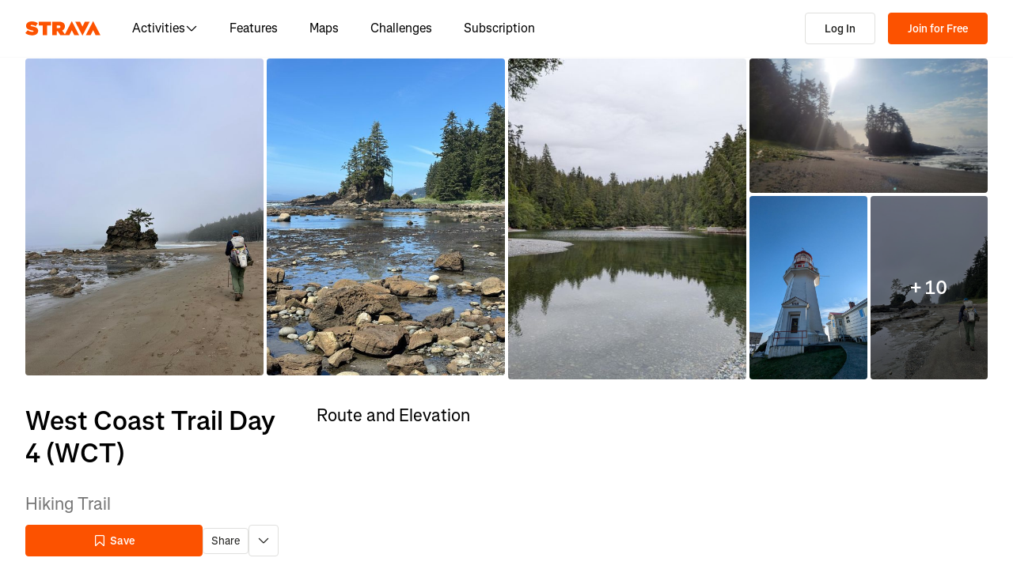

--- FILE ---
content_type: text/html; charset=utf-8
request_url: https://www.strava.com/routes/3254142858436584462
body_size: 136565
content:
<!DOCTYPE html><html lang="en-US" dir="ltr"><head><meta charSet="utf-8" data-next-head=""/><meta name="viewport" content="width=device-width" data-next-head=""/><title data-next-head="">West Coast Trail Day 4 (WCT) | 7.2 mi Hiking Trail on Strava</title><link rel="canonical" href="https://www.strava.com/routes/3254142858436584462" data-next-head=""/><link rel="alternate" href="https://www.strava.com/routes/3254142858436584462" hrefLang="x-default" data-next-head=""/><link rel="alternate" href="https://www.strava.com/routes/3254142858436584462" hrefLang="en" data-next-head=""/><link rel="alternate" href="https://www.strava.com/routes/3254142858436584462?hl=en-GB" hrefLang="en-GB" data-next-head=""/><link rel="alternate" href="https://www.strava.com/routes/3254142858436584462?hl=de-DE" hrefLang="de" data-next-head=""/><link rel="alternate" href="https://www.strava.com/routes/3254142858436584462?hl=es-ES" hrefLang="es" data-next-head=""/><link rel="alternate" href="https://www.strava.com/routes/3254142858436584462?hl=es-ES" hrefLang="es-ES" data-next-head=""/><link rel="alternate" href="https://www.strava.com/routes/3254142858436584462?hl=es-419" hrefLang="es-419" data-next-head=""/><link rel="alternate" href="https://www.strava.com/routes/3254142858436584462?hl=fr-FR" hrefLang="fr" data-next-head=""/><link rel="alternate" href="https://www.strava.com/routes/3254142858436584462?hl=id-ID" hrefLang="id" data-next-head=""/><link rel="alternate" href="https://www.strava.com/routes/3254142858436584462?hl=it-IT" hrefLang="it" data-next-head=""/><link rel="alternate" href="https://www.strava.com/routes/3254142858436584462?hl=ja-JP" hrefLang="ja" data-next-head=""/><link rel="alternate" href="https://www.strava.com/routes/3254142858436584462?hl=nl-NL" hrefLang="nl" data-next-head=""/><link rel="alternate" href="https://www.strava.com/routes/3254142858436584462?hl=pt-PT" hrefLang="pt" data-next-head=""/><link rel="alternate" href="https://www.strava.com/routes/3254142858436584462?hl=pt-PT" hrefLang="pt-PT" data-next-head=""/><link rel="alternate" href="https://www.strava.com/routes/3254142858436584462?hl=pt-BR" hrefLang="pt-BR" data-next-head=""/><link rel="alternate" href="https://www.strava.com/routes/3254142858436584462?hl=ru-RU" hrefLang="ru" data-next-head=""/><link rel="alternate" href="https://www.strava.com/routes/3254142858436584462?hl=zh-CN" hrefLang="zh" data-next-head=""/><link rel="alternate" href="https://www.strava.com/routes/3254142858436584462?hl=zh-CN" hrefLang="zh-CN" data-next-head=""/><link rel="alternate" href="https://www.strava.com/routes/3254142858436584462?hl=zh-TW" hrefLang="zh-TW" data-next-head=""/><meta name="title" content="West Coast Trail Day 4 (WCT) | 7.2 mi Hiking Trail on Strava" data-next-head=""/><meta name="description" content="West Coast Trail Day 4 (WCT) is a 7.2 mi Hiking Trail. Discover this route and more at Strava. Visit today!" data-next-head=""/><meta name="application-name" content="Strava" data-next-head=""/><meta property="og:site_name" content="Strava" data-next-head=""/><meta property="og:url" content="https://www.strava.com/routes/3254142858436584462" data-next-head=""/><meta property="og:title" content="West Coast Trail Day 4 (WCT) | 7.2 mi Hiking Trail on Strava" data-next-head=""/><meta property="og:description" content="West Coast Trail Day 4 (WCT) is a 7.2 mi Hiking Trail. Discover this route and more at Strava. Visit today!" data-next-head=""/><meta property="og:type" content="website" data-next-head=""/><meta property="og:image" content="https://d3o5xota0a1fcr.cloudfront.net/v6/maps/VOGPUTRCBJWPJKHDU3VBNL5G3E5FSNP2DTWTE2VCJ3KJFA2Y6ZHE625K2KLXKSTFNUA43XMOFA3ZJF4UUVQ6ZK6F6WBCVVEBGHUTNUY77RSVIGF6V4TWUPETHO4227CXG7D4T75UTEZUP5FA65JODT74MYQCONZBJI6JQQKPVLBNX62JW4PGEK5KQYUE6K23NU======" data-next-head=""/><meta property="og:image:width" content="200" data-next-head=""/><meta property="og:image:height" content="200" data-next-head=""/><meta property="og:image:type" content="image/png" data-next-head=""/><meta name="twitter:title" content="West Coast Trail Day 4 (WCT) | 7.2 mi Hiking Trail on Strava" data-next-head=""/><meta name="twitter:description" content="West Coast Trail Day 4 (WCT) is a 7.2 mi Hiking Trail. Discover this route and more at Strava. Visit today!" data-next-head=""/><meta name="twitter:card" content="summary" data-next-head=""/><meta name="twitter:site" content="@Strava" data-next-head=""/><meta property="twitter:image" content="https://d3o5xota0a1fcr.cloudfront.net/v6/maps/VOGPUTRCBJWPJKHDU3VBNL5G3E5FSNP2DTWTE2VCJ3KJFA2Y6ZHE625K2KLXKSTFNUA43XMOFA3ZJF4UUVQ6ZK6F6WBCVVEBGHUTNUY77RSVIGF6V4TWUPETHO4227CXG7D4T75UTEZUP5FA65JODT74MYQCONZBJI6JQQKPVLBNX62JW4PGEK5KQYUE6K23NU======" data-next-head=""/><meta name="mobile-web-app-capable" content="yes" data-next-head=""/><meta name="apple-itunes-app" content="app-id=426826309" data-next-head=""/><link rel="preload" href="https://consent.cookiebot.com/uc.js" as="script"/><link rel="preload" href="https://www.strava.com/cmp.js" as="script"/><meta name="csrf" content="Z8XT78Jpy5y9JXP19ZWN0F4R2e34MqGG2ec4Wt4q57rfy_fRsRL4EThX7uhWBC3e5biTHmVvkssCq78MRBpXbA"/><meta name="sha" content="b56e5d4d014027698ca34638fb44c67174f5ba4e"/><link href="https://d3nn82uaxijpm6.cloudfront.net/apple-touch-icon-180x180.png?v=dLlWydWlG8" rel="apple-touch-icon" sizes="180x180"/><link href="https://d3nn82uaxijpm6.cloudfront.net/apple-touch-icon-152x152.png?v=dLlWydWlG8" rel="apple-touch-icon" sizes="152x152"/><link href="https://d3nn82uaxijpm6.cloudfront.net/apple-touch-icon-144x144.png?v=dLlWydWlG8" rel="apple-touch-icon" sizes="144x144"/><link href="https://d3nn82uaxijpm6.cloudfront.net/apple-touch-icon-120x120.png?v=dLlWydWlG8" rel="apple-touch-icon" sizes="120x120"/><link href="https://d3nn82uaxijpm6.cloudfront.net/apple-touch-icon-114x114.png?v=dLlWydWlG8" rel="apple-touch-icon" sizes="114x114"/><link href="https://d3nn82uaxijpm6.cloudfront.net/apple-touch-icon-76x76.png?v=dLlWydWlG8" rel="apple-touch-icon" sizes="76x76"/><link href="https://d3nn82uaxijpm6.cloudfront.net/apple-touch-icon-72x72.png?v=dLlWydWlG8" rel="apple-touch-icon" sizes="72x72"/><link href="https://d3nn82uaxijpm6.cloudfront.net/apple-touch-icon-60x60.png?v=dLlWydWlG8" rel="apple-touch-icon" sizes="60x60"/><link href="https://d3nn82uaxijpm6.cloudfront.net/apple-touch-icon-57x57.png?v=dLlWydWlG8" rel="apple-touch-icon" sizes="57x57"/><link href="https://d3nn82uaxijpm6.cloudfront.net/favicon-32x32.png?v=dLlWydWlG8" rel="icon" sizes="32x32" type="image/png"/><link href="https://d3nn82uaxijpm6.cloudfront.net/icon-strava-chrome-192.png?v=dLlWydWlG8" rel="icon" sizes="192x192" type="image/png"/><link href="https://d3nn82uaxijpm6.cloudfront.net/favicon-96x96.png?v=dLlWydWlG8" rel="icon" sizes="96x96" type="image/png"/><link href="https://d3nn82uaxijpm6.cloudfront.net/favicon-16x16.png?v=dLlWydWlG8" rel="icon" sizes="16x16" type="image/png"/><meta content="#fc5200" name="msapplication-TileColor"/><meta content="https://d3nn82uaxijpm6.cloudfront.net/mstile-144x144.png?v=dLlWydWlG8" name="msapplication-TileImage"/><meta content="#FAFAFA" name="theme-color"/><meta content="Strava" name="apple-mobile-web-app-title"/><meta content="Strava" name="application-name"/><meta content="yes" name="mobile-web-app-capable"/><meta content="black" name="apple-mobile-web-app-status-bar-style"/><script id="sentry-options" type="application/json">{"environment":"prod"}</script><script id="gtm-consent-default" data-cookieconsent="ignore" data-nscript="beforeInteractive">
          window.googleTagManagerDataLayer = window.googleTagManagerDataLayer || [];
          function gtag() {
            googleTagManagerDataLayer.push(arguments);
          }
          gtag("consent", "default", {
            ad_personalization: "denied",
            ad_storage: "denied",
            ad_user_data: "denied",
            analytics_storage: "denied",
            functionality_storage: "denied",
            personalization_storage: "denied",
            security_storage: "granted",
            wait_for_update: 500,
          });
          gtag("set", "ads_data_redaction", true);
          gtag("set", "url_passthrough", false);
        </script><link rel="preload" href="https://web-assets.strava.com/assets/core/_next/static/css/07f993089dce21da.css" as="style"/><link rel="stylesheet" href="https://web-assets.strava.com/assets/core/_next/static/css/07f993089dce21da.css" data-n-g=""/><link rel="preload" href="https://web-assets.strava.com/assets/core/_next/static/css/6f23359fd04f411a.css" as="style"/><link rel="stylesheet" href="https://web-assets.strava.com/assets/core/_next/static/css/6f23359fd04f411a.css" data-n-p=""/><link rel="preload" href="https://web-assets.strava.com/assets/core/_next/static/css/bc92d95920e8f178.css" as="style"/><link rel="stylesheet" href="https://web-assets.strava.com/assets/core/_next/static/css/bc92d95920e8f178.css" data-n-p=""/><link rel="preload" href="https://web-assets.strava.com/assets/core/_next/static/css/551a16903bbd1b17.css" as="style"/><link rel="stylesheet" href="https://web-assets.strava.com/assets/core/_next/static/css/551a16903bbd1b17.css" data-n-p=""/><link rel="preload" href="https://web-assets.strava.com/assets/core/_next/static/css/ffd8250d26e16320.css" as="style"/><link rel="stylesheet" href="https://web-assets.strava.com/assets/core/_next/static/css/ffd8250d26e16320.css"/><link rel="preload" href="https://web-assets.strava.com/assets/core/_next/static/css/42fb886dab882a30.css" as="style"/><link rel="stylesheet" href="https://web-assets.strava.com/assets/core/_next/static/css/42fb886dab882a30.css"/><link rel="preload" href="https://web-assets.strava.com/assets/core/_next/static/css/0acdefde68e01199.css" as="style"/><link rel="stylesheet" href="https://web-assets.strava.com/assets/core/_next/static/css/0acdefde68e01199.css"/><link rel="preload" href="https://web-assets.strava.com/assets/core/_next/static/css/4fcda984cab08766.css" as="style"/><link rel="stylesheet" href="https://web-assets.strava.com/assets/core/_next/static/css/4fcda984cab08766.css"/><link rel="preload" href="https://web-assets.strava.com/assets/core/_next/static/css/7347b190f97b9404.css" as="style"/><link rel="stylesheet" href="https://web-assets.strava.com/assets/core/_next/static/css/7347b190f97b9404.css"/><noscript data-n-css=""></noscript><script defer="" nomodule="" src="https://web-assets.strava.com/assets/core/_next/static/chunks/polyfills-42372ed130431b0a.js"></script><script defer="" src="https://web-assets.strava.com/assets/core/_next/static/chunks/06873998-49a9c9e0e6083069.js"></script><script defer="" src="https://web-assets.strava.com/assets/core/_next/static/chunks/89adb2d6-a160e49b995e9458.js"></script><script defer="" src="https://web-assets.strava.com/assets/core/_next/static/chunks/e9b7b44f-4ad828c59412d53a.js"></script><script defer="" src="https://web-assets.strava.com/assets/core/_next/static/chunks/78797a95-c20d0b4e3518eb9a.js"></script><script defer="" src="https://web-assets.strava.com/assets/core/_next/static/chunks/2011-408b6e9c159852a9.js"></script><script defer="" src="https://web-assets.strava.com/assets/core/_next/static/chunks/8935-5408f14e54b68f79.js"></script><script defer="" src="https://web-assets.strava.com/assets/core/_next/static/chunks/3501-dd01794ed5b10e35.js"></script><script defer="" src="https://web-assets.strava.com/assets/core/_next/static/chunks/4780-a0a24a1e0193120a.js"></script><script defer="" src="https://web-assets.strava.com/assets/core/_next/static/chunks/6266-f62ad7abe8a9041a.js"></script><script defer="" src="https://web-assets.strava.com/assets/core/_next/static/chunks/8486-233e1fde5a244c42.js"></script><script defer="" src="https://web-assets.strava.com/assets/core/_next/static/chunks/6462-2ce7fbb8134622cc.js"></script><script defer="" src="https://web-assets.strava.com/assets/core/_next/static/chunks/456-8e480a552213b7ff.js"></script><script defer="" src="https://web-assets.strava.com/assets/core/_next/static/chunks/8172.05ebf0688d394bbb.js"></script><script defer="" src="https://web-assets.strava.com/assets/core/_next/static/chunks/6304-723dc3cd67941c27.js"></script><script defer="" src="https://web-assets.strava.com/assets/core/_next/static/chunks/9745-a9fc9404894b5c74.js"></script><script defer="" src="https://web-assets.strava.com/assets/core/_next/static/chunks/1864-3f3b0b424a349ce1.js"></script><script defer="" src="https://web-assets.strava.com/assets/core/_next/static/chunks/5765-0489d896e5fc8c77.js"></script><script defer="" src="https://web-assets.strava.com/assets/core/_next/static/chunks/6330-37d888f650e7b0b4.js"></script><script defer="" src="https://web-assets.strava.com/assets/core/_next/static/chunks/886-160a826a8418343b.js"></script><script defer="" src="https://web-assets.strava.com/assets/core/_next/static/chunks/770.44468717a1aabb6e.js"></script><script defer="" src="https://web-assets.strava.com/assets/core/_next/static/chunks/1921.a57ea90777dc436e.js"></script><script src="https://web-assets.strava.com/assets/core/_next/static/chunks/webpack-a5e11c42aee8436c.js" defer=""></script><script src="https://web-assets.strava.com/assets/core/_next/static/chunks/framework-97862ef36bc4065f.js" defer=""></script><script src="https://web-assets.strava.com/assets/core/_next/static/chunks/main-e725330695d116a1.js" defer=""></script><script src="https://web-assets.strava.com/assets/core/_next/static/chunks/pages/_app-22b6a492fbe23b48.js" defer=""></script><script src="https://web-assets.strava.com/assets/core/_next/static/chunks/6041-f5121a925b50112d.js" defer=""></script><script src="https://web-assets.strava.com/assets/core/_next/static/chunks/8555-f4c2994df92fa679.js" defer=""></script><script src="https://web-assets.strava.com/assets/core/_next/static/chunks/833-98bc6fa70e4137f5.js" defer=""></script><script src="https://web-assets.strava.com/assets/core/_next/static/chunks/3-3ceb87efae9f574d.js" defer=""></script><script src="https://web-assets.strava.com/assets/core/_next/static/chunks/999-3b434bdd4428a3ff.js" defer=""></script><script src="https://web-assets.strava.com/assets/core/_next/static/chunks/9607-ceb7cab2f71f54dc.js" defer=""></script><script src="https://web-assets.strava.com/assets/core/_next/static/chunks/pages/routes/%5B...slugs%5D-922c2e19a59f0c41.js" defer=""></script><script src="https://web-assets.strava.com/assets/core/_next/static/b56e5d4d014027698ca34638fb44c67174f5ba4e/_buildManifest.js" defer=""></script><script src="https://web-assets.strava.com/assets/core/_next/static/b56e5d4d014027698ca34638fb44c67174f5ba4e/_ssgManifest.js" defer=""></script></head><body><div id="__next"><noscript id="gtm-noscript" data-testid="gtm-noscript"><iframe src="https://www.googletagmanager.com/ns.html?id=GTM-TP845S" height="0" width="0" title="gtm" style="display:none;visibility:hidden"></iframe></noscript><div class="LoggedOutPageContainer_body__M0fCN LoggedOutPageContainer_light__HQlDT" data-cy="fdp-container"><div class="Header_container__qR60m"><nav class="Header_menu__8eZQz"><div class="Header_items__xlCyf"><div class="DesktopNav_container___bMeh"><div class="DesktopNav_logoAndLinks__lrTIg"><button class="Button_btn__EdK33 Button_icon__HDGEw" type="button" aria-label="Strava"><svg role="img" viewBox="0 0 485 95" aria-labelledby="lopc-desktop-nav-strava-logo" class="" xmlns="http://www.w3.org/2000/svg" style="display:block;width:95px;height:20px"><title id="lopc-desktop-nav-strava-logo"></title><path fill-rule="evenodd" clip-rule="evenodd" d="M258.505 90.4524L258.502 90.4484H284.108L299.838 58.8214L315.567 90.4484H346.682L299.835 -0.000610352L255.366 85.8686L238.292 60.9384C248.834 55.8544 255.405 47.0494 255.405 34.4014V34.1524C255.405 25.2254 252.678 18.7764 247.469 13.5674C241.392 7.49139 231.596 3.64739 216.22 3.64739H173.809V90.4524H202.827V65.6504H209.027L225.396 90.4524H258.505ZM437.447 -0.000610352L390.606 90.4484H421.721L437.45 58.8214L453.18 90.4484H484.294L437.447 -0.000610352ZM368.669 94.0074L415.51 3.55839H384.396L368.666 35.1854L352.936 3.55839H321.822L368.669 94.0074ZM215.352 44.9414C222.295 44.9414 226.512 41.8414 226.512 36.5094V36.2604C226.512 30.6804 222.171 27.9524 215.476 27.9524H202.827V44.9414H215.352ZM111.753 28.2004H86.2089V3.64739H166.316V28.2004H140.772V90.4524H111.753V28.2004ZM15.5019 58.9544L-9.15527e-05 77.4314C11.0369 87.1054 26.9099 92.0644 44.5179 92.0644C67.8319 92.0644 82.8369 80.9034 82.8369 62.6734V62.4264C82.8369 44.9414 67.9559 38.4924 45.7589 34.4014C36.5819 32.6634 34.2259 31.1774 34.2259 28.8204V28.5724C34.2259 26.4644 36.2109 24.9764 40.5499 24.9764C48.6099 24.9764 58.4079 27.5804 66.5909 33.5324L80.7289 13.9404C70.6839 6.00339 58.2839 2.03439 41.5429 2.03439C17.6079 2.03439 4.71191 14.8084 4.71191 31.3004V31.5494C4.71191 49.9014 21.8259 55.4834 41.2939 59.4494C50.5949 61.3104 53.3219 62.6734 53.3219 65.1544V65.4034C53.3219 67.7584 51.0909 69.1214 45.8819 69.1214C35.7139 69.1214 24.9259 66.1474 15.5019 58.9544Z" fill="#fc5200"></path></svg></button><ul class="DesktopNav_navLinks__d4pz7"><li><button class="Button_btn__EdK33 Button_default__JSqPI" data-cy="nav-item-with-subnav">Activities<!-- --> <svg fill="currentColor" viewBox="0 0 16 16" xmlns="http://www.w3.org/2000/svg" width="16" height="16"><path d="M14.384 5.5L8.796 11.09c-.44.44-1.152.44-1.591 0L1.616 5.5l.884-.884 5.5 5.5 5.5-5.5z" fill=""></path></svg></button><div class="DesktopNav_subNavClosed__tf0IO"><div class="SubNav_subNav__XzRKw" data-cy="sub-nav"><div class="SubNav_nav__MoyQ_"><h2 class="SubNav_heading__2AAuy">Top Sports</h2><ul class="SubNav_navItems__eu0ZZ"><li><a href="/sports/running"><svg fill="currentColor" viewBox="0 0 24 24" xmlns="http://www.w3.org/2000/svg" width="24" height="24"><path d="M8.688 0C8.025 0 7.38.215 6.85.613l-3.32 2.49-2.845.948A1 1 0 000 5c0 1.579.197 2.772.567 3.734.376.978.907 1.654 1.476 2.223.305.305.6.567.886.82.785.697 1.5 1.33 2.159 2.634 1.032 2.57 2.37 4.748 4.446 6.27C11.629 22.218 14.356 23 18 23c2.128 0 3.587-.553 4.549-1.411a4.378 4.378 0 001.408-2.628c.152-.987-.389-1.787-.967-2.25l-3.892-3.114a1 1 0 01-.329-.477l-3.094-9.726A2 2 0 0013.769 2h-1.436a2 2 0 00-1.2.4l-.57.428-.516-1.803A1.413 1.413 0 008.688 0zM8.05 2.213c.069-.051.143-.094.221-.127l1.168 4.086L12.333 4h1.436l.954 3H12v2h3.36l.318 1H13v2h3.314l.55 1.726a3 3 0 00.984 1.433l3.106 2.485c-.77.19-1.778.356-2.954.356-1.97 0-3.178-.431-4.046-1.087-.895-.677-1.546-1.675-2.251-3.056-.224-.437-.45-.907-.688-1.403C9.875 10.08 8.444 7.1 5.531 4.102zM3.743 5.14c2.902 2.858 4.254 5.664 5.441 8.126.25.517.49 1.018.738 1.502.732 1.432 1.55 2.777 2.827 3.74C14.053 19.495 15.72 20 18 20c1.492 0 2.754-.23 3.684-.479a2.285 2.285 0 01-.467.575c-.5.446-1.435.904-3.217.904-3.356 0-5.629-.718-7.284-1.931-1.663-1.22-2.823-3.028-3.788-5.44a1.012 1.012 0 00-.034-.076c-.853-1.708-1.947-2.673-2.79-3.417a14.61 14.61 0 01-.647-.593c-.431-.431-.775-.88-1.024-1.527-.21-.545-.367-1.271-.417-2.3z" fill=""></path></svg> <!-- -->Running</a></li><li><a href="/sports/cycling"><svg fill="currentColor" viewBox="0 0 24 24" xmlns="http://www.w3.org/2000/svg" width="24" height="24"><path d="M4 4v2h1.705l1.428 2.498-.836 1.672A5 5 0 109.9 16H11a1 1 0 00.868-.504l3.607-6.313.639 1.733a5 5 0 101.835-.806L16.434 6H19.5a.5.5 0 010 1H19v2h.5a2.5 2.5 0 000-5H15a1 1 0 00-.938 1.346L14.672 7H8.58L8.01 6H9V4zm4.325 6.585L10.277 14H6.618zM11.5 12.11L9.723 9h3.554zM5 12c.125 0 .25.008.37.023l-1.264 2.53A1 1 0 005 16h2.83A3.001 3.001 0 115 12zm11.848.91l1.06 2.874 1.876-.691-1.132-3.073a3 3 0 11-1.804.89z" fill=""></path></svg> <!-- -->Cycling</a></li><li><a href="/sports/walking"><svg fill="currentColor" viewBox="0 0 24 24" xmlns="http://www.w3.org/2000/svg" width="24" height="24"><path d="M9.7 4a5 5 0 012.94.956l4.368 3.177 4.595 2.12A4.127 4.127 0 0124 14.002v.018c0 .314.002 1.416-.898 2.398-.922 1.005-2.567 1.656-5.333 1.584H2.414a2.414 2.414 0 01-1.707-4.122l.086-.086a.707.707 0 00.207-.5V6.547C1 5.693 1.693 5 2.547 5c.555 0 1.088.22 1.48.613L5.414 7h1.699L6.55 5.316A1 1 0 017.5 4zM2.393 15c-.058.072-.12.141-.187.207l-.086.086a.414.414 0 00.293.707H17.81c2.489.068 3.449-.531 3.819-.935.372-.406.372-.847.372-1.062v-.002c0-.35-.086-.687-.242-.985-.4.059-.638.278-1.05.691l-.027.026C20.17 14.243 19.415 15 18 15zm17.555-3.307l-3.092-1.426-1.08 1.62-1.664-1.11 1.022-1.533-.738-.537-1.12 1.68-1.664-1.11 1.165-1.747-1.314-.956A3 3 0 009.699 6h-.812l1 3H4.587L3 7.414V13h15c.56 0 .803-.218 1.293-.707l.026-.026c.175-.176.38-.38.63-.573z" fill=""></path></svg> <!-- -->Walking</a></li><li><a href="/sports/hiking"><svg fill="currentColor" viewBox="0 0 24 24" xmlns="http://www.w3.org/2000/svg" width="24" height="24"><path d="M7.707 2.879A3 3 0 019.828 2H11a1 1 0 01.962.725l.797 2.793a7 7 0 004.72 4.782l3.67 1.1A4 4 0 0124 15.233v.399c0 .316-.035.7-.192 1.09a6.493 6.493 0 01-1.95 2.597C20.688 20.26 18.966 21 16.5 21H14a.996.996 0 01-.242-.03l-3.451-.862-.6.6A1 1 0 019 21H4a4 4 0 01-4-4v-.172a3 3 0 01.879-2.12l.161-.163.785-7.844A3 3 0 014.81 4h1.776zM9.828 4a1 1 0 00-.707.293L7.414 6H4.81a1 1 0 00-.995.9l-.71 7.1c2.274.008 3.414.267 4.338.541l.316.095C8.443 14.846 8.95 15 10 15h7.5c.396 0 .609-.108.773-.243.208-.17.38-.413.645-.812l.027-.04c.168-.253.383-.576.664-.878l-2.705-.812a9.005 9.005 0 01-.404-.131l-2.2 2.21-1.417-1.412 1.721-1.729a8.986 8.986 0 01-.817-.596l-1.613 1.619-1.417-1.411 1.633-1.64a9.006 9.006 0 01-.632-.923l-1.78 1.787-1.417-1.412 2.327-2.336a9.187 9.187 0 01-.052-.174L10.246 4zM2.293 16.121a1 1 0 00-.293.707V17a2 2 0 002 2h4.586l1.107-1.107L14.123 19H16.5c2.036 0 3.308-.6 4.104-1.24a4.497 4.497 0 001.349-1.786.938.938 0 00.047-.343v-.399c0-.438-.143-.851-.39-1.187a.98.98 0 00-.383.198c-.208.17-.38.413-.645.812l-.027.04c-.232.35-.554.833-1.016 1.21-.523.428-1.185.695-2.039.695H10c-1.355 0-2.107-.23-2.831-.452l-.294-.09C6.125 16.238 5.155 16 3 16h-.586z" fill=""></path></svg> <!-- -->Hiking</a></li></ul></div><ul class="SubNav_featuredItems__Wyesq"><li><a href="/sports/running" data-testid="featured-item-0"><picture data-cy="featured-image-0"><source media="(min-width: 992px)" srcSet="https://web-assets.strava.com/assets/core/_next/static/media/ALP-subnav-featured-item-running@1x.c53d648b.webp 1x, https://web-assets.strava.com/assets/core/_next/static/media/ALP-subnav-featured-item-running@2x.041f77a0.webp 2x" type="image/webp"/><source media="(min-width: 992px)" srcSet="https://web-assets.strava.com/assets/core/_next/static/media/ALP-subnav-featured-item-running@1x.aa0820c0.jpg 1x, https://web-assets.strava.com/assets/core/_next/static/media/ALP-subnav-featured-item-running@2x.4394f29a.jpg 2x" type="image/jpg"/><source media="(min-width: 0px)" srcSet="https://web-assets.strava.com/assets/core/_next/static/media/ALP-subnav-featured-item-running@1x.c53d648b.webp 1x, https://web-assets.strava.com/assets/core/_next/static/media/ALP-subnav-featured-item-running@2x.041f77a0.webp 2x" type="image/webp"/><source media="(min-width: 0px)" srcSet="https://web-assets.strava.com/assets/core/_next/static/media/ALP-subnav-featured-item-running@1x.aa0820c0.jpg 1x, https://web-assets.strava.com/assets/core/_next/static/media/ALP-subnav-featured-item-running@2x.4394f29a.jpg 2x" type="image/jpg"/><img loading="lazy" alt="Happy woman covering her eyes from the sun, after a run." role="img" src="https://web-assets.strava.com/assets/core/_next/static/media/ALP-subnav-featured-item-running@1x.aa0820c0.jpg" width="" height="" data-testid="featured-image-0"/></picture>Running</a></li><li><a href="/sports/cycling" data-testid="featured-item-1"><picture data-cy="featured-image-1"><source media="(min-width: 992px)" srcSet="https://web-assets.strava.com/assets/core/_next/static/media/ALP-subnav-featured-item-cycling@1x.1fee9e0b.webp 1x, https://web-assets.strava.com/assets/core/_next/static/media/ALP-subnav-featured-item-cycling@2x.77a5a50f.webp 2x" type="image/webp"/><source media="(min-width: 992px)" srcSet="https://web-assets.strava.com/assets/core/_next/static/media/ALP-subnav-featured-item-cycling@1x.351f99d6.jpg 1x, https://web-assets.strava.com/assets/core/_next/static/media/ALP-subnav-featured-item-cycling@2x.fa530db1.jpg 2x" type="image/jpg"/><source media="(min-width: 0px)" srcSet="https://web-assets.strava.com/assets/core/_next/static/media/ALP-subnav-featured-item-cycling@1x.1fee9e0b.webp 1x, https://web-assets.strava.com/assets/core/_next/static/media/ALP-subnav-featured-item-cycling@2x.77a5a50f.webp 2x" type="image/webp"/><source media="(min-width: 0px)" srcSet="https://web-assets.strava.com/assets/core/_next/static/media/ALP-subnav-featured-item-cycling@1x.351f99d6.jpg 1x, https://web-assets.strava.com/assets/core/_next/static/media/ALP-subnav-featured-item-cycling@2x.fa530db1.jpg 2x" type="image/jpg"/><img loading="lazy" alt="Happy woman cycling outside." role="img" src="https://web-assets.strava.com/assets/core/_next/static/media/ALP-subnav-featured-item-cycling@1x.351f99d6.jpg" width="" height="" data-testid="featured-image-1"/></picture>Cycling</a></li></ul></div></div></li><li><a href="/features">Features</a></li><li><a href="/maps">Maps</a></li><li><a href="/challenges">Challenges</a></li><li><a href="/subscribe?origin=website_header">Subscription</a></li></ul></div><div><button class="Button_btn__EdK33 Button_default__JSqPI DesktopNav_loginBtn__XyzyG" type="button" data-cy="login_btn">Log In</button><button class="Button_btn__EdK33 Button_primary___8ywh DesktopNav_signupBtn__RzLWc" type="button" data-cy="signup_btn">Join for Free</button></div></div><div class="MobileNav_container__ki3E9"><div class="MobileNav_left__d_Zv4"><button class="Button_btn__EdK33 Button_icon__HDGEw MobileNav_menuBtn__M2Slx" type="button" aria-label="Close" data-cy="mobile-nav-drawer-menu-btn"><div class="MenuIcon_menuIcon__wOL_u"><span class="MenuIcon_bar__6rhzY"></span><span class="MenuIcon_bar__6rhzY"></span><span class="MenuIcon_bar__6rhzY"></span></div></button><div class="MobileNav_logo__4v5pO"><button class="Button_btn__EdK33 Button_icon__HDGEw" type="button" aria-label="Strava"><svg role="img" viewBox="0 0 485 95" aria-labelledby="lopc-mobile-nav-strava-logo" class="" xmlns="http://www.w3.org/2000/svg" style="display:block;width:95px;height:20px" data-cy="strava-logo"><title id="lopc-mobile-nav-strava-logo"></title><path fill-rule="evenodd" clip-rule="evenodd" d="M258.505 90.4524L258.502 90.4484H284.108L299.838 58.8214L315.567 90.4484H346.682L299.835 -0.000610352L255.366 85.8686L238.292 60.9384C248.834 55.8544 255.405 47.0494 255.405 34.4014V34.1524C255.405 25.2254 252.678 18.7764 247.469 13.5674C241.392 7.49139 231.596 3.64739 216.22 3.64739H173.809V90.4524H202.827V65.6504H209.027L225.396 90.4524H258.505ZM437.447 -0.000610352L390.606 90.4484H421.721L437.45 58.8214L453.18 90.4484H484.294L437.447 -0.000610352ZM368.669 94.0074L415.51 3.55839H384.396L368.666 35.1854L352.936 3.55839H321.822L368.669 94.0074ZM215.352 44.9414C222.295 44.9414 226.512 41.8414 226.512 36.5094V36.2604C226.512 30.6804 222.171 27.9524 215.476 27.9524H202.827V44.9414H215.352ZM111.753 28.2004H86.2089V3.64739H166.316V28.2004H140.772V90.4524H111.753V28.2004ZM15.5019 58.9544L-9.15527e-05 77.4314C11.0369 87.1054 26.9099 92.0644 44.5179 92.0644C67.8319 92.0644 82.8369 80.9034 82.8369 62.6734V62.4264C82.8369 44.9414 67.9559 38.4924 45.7589 34.4014C36.5819 32.6634 34.2259 31.1774 34.2259 28.8204V28.5724C34.2259 26.4644 36.2109 24.9764 40.5499 24.9764C48.6099 24.9764 58.4079 27.5804 66.5909 33.5324L80.7289 13.9404C70.6839 6.00339 58.2839 2.03439 41.5429 2.03439C17.6079 2.03439 4.71191 14.8084 4.71191 31.3004V31.5494C4.71191 49.9014 21.8259 55.4834 41.2939 59.4494C50.5949 61.3104 53.3219 62.6734 53.3219 65.1544V65.4034C53.3219 67.7584 51.0909 69.1214 45.8819 69.1214C35.7139 69.1214 24.9259 66.1474 15.5019 58.9544Z" fill="#fc5200"></path></svg></button></div></div><div class="MobileNav_right__xVNWr"><a href="/register/free" class="Button_btn__EdK33 Button_primary___8ywh CallToAction_callToAction__CvDE5 MobileNav_headerCallToAction__eh4jD" data-cy="signup_btn_mobile" disabled="">Sign Up</a></div><div id="EZDrawer_strava_mobile_menu" class="EZDrawer"><input type="checkbox" id="EZDrawer__checkbox_strava_mobile_menu" class="EZDrawer__checkbox"/><nav role="navigation" id="EZDrawer__container_strava_mobile_menu" style="z-index:71;transition-duration:500ms;top:0;left:0;transform:translate3d(-100%, 0, 0);width:75vw;height:100vh;--marginTop:0" class="EZDrawer__container MenuDrawer_menuDrawer__MYqnw"><ul class="MenuDrawer_primaryOptions__wh_1w" data-cy="menu-drawer-items"><li><a data-cy="primary_option_home" href="/">Home</a></li><li><button class="Button_btn__EdK33 Button_default__JSqPI" data-cy="menu-drawer-nav-item-with-subnav">Activities<svg fill="currentColor" viewBox="0 0 16 16" xmlns="http://www.w3.org/2000/svg" width="16" height="16"><path d="M14.384 5.5L8.796 11.09c-.44.44-1.152.44-1.591 0L1.616 5.5l.884-.884 5.5 5.5 5.5-5.5z" fill=""></path></svg></button><div class="MenuDrawer_subNavClosed__NFDFO"><div class="SubNav_subNav__XzRKw" data-cy="sub-nav"><div class="SubNav_nav__MoyQ_"><ul class="SubNav_navItems__eu0ZZ"><li><a href="/sports/running"><svg fill="currentColor" viewBox="0 0 24 24" xmlns="http://www.w3.org/2000/svg" width="24" height="24"><path d="M8.688 0C8.025 0 7.38.215 6.85.613l-3.32 2.49-2.845.948A1 1 0 000 5c0 1.579.197 2.772.567 3.734.376.978.907 1.654 1.476 2.223.305.305.6.567.886.82.785.697 1.5 1.33 2.159 2.634 1.032 2.57 2.37 4.748 4.446 6.27C11.629 22.218 14.356 23 18 23c2.128 0 3.587-.553 4.549-1.411a4.378 4.378 0 001.408-2.628c.152-.987-.389-1.787-.967-2.25l-3.892-3.114a1 1 0 01-.329-.477l-3.094-9.726A2 2 0 0013.769 2h-1.436a2 2 0 00-1.2.4l-.57.428-.516-1.803A1.413 1.413 0 008.688 0zM8.05 2.213c.069-.051.143-.094.221-.127l1.168 4.086L12.333 4h1.436l.954 3H12v2h3.36l.318 1H13v2h3.314l.55 1.726a3 3 0 00.984 1.433l3.106 2.485c-.77.19-1.778.356-2.954.356-1.97 0-3.178-.431-4.046-1.087-.895-.677-1.546-1.675-2.251-3.056-.224-.437-.45-.907-.688-1.403C9.875 10.08 8.444 7.1 5.531 4.102zM3.743 5.14c2.902 2.858 4.254 5.664 5.441 8.126.25.517.49 1.018.738 1.502.732 1.432 1.55 2.777 2.827 3.74C14.053 19.495 15.72 20 18 20c1.492 0 2.754-.23 3.684-.479a2.285 2.285 0 01-.467.575c-.5.446-1.435.904-3.217.904-3.356 0-5.629-.718-7.284-1.931-1.663-1.22-2.823-3.028-3.788-5.44a1.012 1.012 0 00-.034-.076c-.853-1.708-1.947-2.673-2.79-3.417a14.61 14.61 0 01-.647-.593c-.431-.431-.775-.88-1.024-1.527-.21-.545-.367-1.271-.417-2.3z" fill=""></path></svg> <!-- -->Running</a></li><li><a href="/sports/cycling"><svg fill="currentColor" viewBox="0 0 24 24" xmlns="http://www.w3.org/2000/svg" width="24" height="24"><path d="M4 4v2h1.705l1.428 2.498-.836 1.672A5 5 0 109.9 16H11a1 1 0 00.868-.504l3.607-6.313.639 1.733a5 5 0 101.835-.806L16.434 6H19.5a.5.5 0 010 1H19v2h.5a2.5 2.5 0 000-5H15a1 1 0 00-.938 1.346L14.672 7H8.58L8.01 6H9V4zm4.325 6.585L10.277 14H6.618zM11.5 12.11L9.723 9h3.554zM5 12c.125 0 .25.008.37.023l-1.264 2.53A1 1 0 005 16h2.83A3.001 3.001 0 115 12zm11.848.91l1.06 2.874 1.876-.691-1.132-3.073a3 3 0 11-1.804.89z" fill=""></path></svg> <!-- -->Cycling</a></li><li><a href="/sports/walking"><svg fill="currentColor" viewBox="0 0 24 24" xmlns="http://www.w3.org/2000/svg" width="24" height="24"><path d="M9.7 4a5 5 0 012.94.956l4.368 3.177 4.595 2.12A4.127 4.127 0 0124 14.002v.018c0 .314.002 1.416-.898 2.398-.922 1.005-2.567 1.656-5.333 1.584H2.414a2.414 2.414 0 01-1.707-4.122l.086-.086a.707.707 0 00.207-.5V6.547C1 5.693 1.693 5 2.547 5c.555 0 1.088.22 1.48.613L5.414 7h1.699L6.55 5.316A1 1 0 017.5 4zM2.393 15c-.058.072-.12.141-.187.207l-.086.086a.414.414 0 00.293.707H17.81c2.489.068 3.449-.531 3.819-.935.372-.406.372-.847.372-1.062v-.002c0-.35-.086-.687-.242-.985-.4.059-.638.278-1.05.691l-.027.026C20.17 14.243 19.415 15 18 15zm17.555-3.307l-3.092-1.426-1.08 1.62-1.664-1.11 1.022-1.533-.738-.537-1.12 1.68-1.664-1.11 1.165-1.747-1.314-.956A3 3 0 009.699 6h-.812l1 3H4.587L3 7.414V13h15c.56 0 .803-.218 1.293-.707l.026-.026c.175-.176.38-.38.63-.573z" fill=""></path></svg> <!-- -->Walking</a></li><li><a href="/sports/hiking"><svg fill="currentColor" viewBox="0 0 24 24" xmlns="http://www.w3.org/2000/svg" width="24" height="24"><path d="M7.707 2.879A3 3 0 019.828 2H11a1 1 0 01.962.725l.797 2.793a7 7 0 004.72 4.782l3.67 1.1A4 4 0 0124 15.233v.399c0 .316-.035.7-.192 1.09a6.493 6.493 0 01-1.95 2.597C20.688 20.26 18.966 21 16.5 21H14a.996.996 0 01-.242-.03l-3.451-.862-.6.6A1 1 0 019 21H4a4 4 0 01-4-4v-.172a3 3 0 01.879-2.12l.161-.163.785-7.844A3 3 0 014.81 4h1.776zM9.828 4a1 1 0 00-.707.293L7.414 6H4.81a1 1 0 00-.995.9l-.71 7.1c2.274.008 3.414.267 4.338.541l.316.095C8.443 14.846 8.95 15 10 15h7.5c.396 0 .609-.108.773-.243.208-.17.38-.413.645-.812l.027-.04c.168-.253.383-.576.664-.878l-2.705-.812a9.005 9.005 0 01-.404-.131l-2.2 2.21-1.417-1.412 1.721-1.729a8.986 8.986 0 01-.817-.596l-1.613 1.619-1.417-1.411 1.633-1.64a9.006 9.006 0 01-.632-.923l-1.78 1.787-1.417-1.412 2.327-2.336a9.187 9.187 0 01-.052-.174L10.246 4zM2.293 16.121a1 1 0 00-.293.707V17a2 2 0 002 2h4.586l1.107-1.107L14.123 19H16.5c2.036 0 3.308-.6 4.104-1.24a4.497 4.497 0 001.349-1.786.938.938 0 00.047-.343v-.399c0-.438-.143-.851-.39-1.187a.98.98 0 00-.383.198c-.208.17-.38.413-.645.812l-.027.04c-.232.35-.554.833-1.016 1.21-.523.428-1.185.695-2.039.695H10c-1.355 0-2.107-.23-2.831-.452l-.294-.09C6.125 16.238 5.155 16 3 16h-.586z" fill=""></path></svg> <!-- -->Hiking</a></li></ul></div></div></div></li><li><a data-cy="primary_option_features" href="/features">Features</a></li><li><a data-cy="primary_option_maps" href="/maps">Maps</a></li><li><a data-cy="primary_option_challenges" href="/challenges">Challenges</a></li></ul><ul class="MenuDrawer_secondaryOptions__tZaHx"><li><a data-cy="primary_option_subscription" href="/subscribe?origin=website_header">Subscription</a></li><li><a data-cy="primary_option_support" href="https://support.strava.com/">Support</a></li><li><a data-cy="primary_option_sign_up" href="/register/free?cta=sign-up&amp;element=mobile-nav&amp;source=website_show">Sign Up</a></li></ul><ul><li><button class="Button_btn__EdK33 Button_default__JSqPI MenuDrawer_menuDrawerBtn__rKja6" type="button" data-cy="mobile-nav-drawer-login-btn">Log In</button></li><li><a class="Button_btn__EdK33 Button_primary___8ywh CallToAction_callToAction__CvDE5 MenuDrawer_drawerCallToAction__PtBry" data-cy="mobile-nav-drawer-signup-btn" disabled="">Get the App</a></li></ul></nav><label for="EZDrawer__checkbox_strava_mobile_menu" id="EZDrawer__overlay_strava_mobile_menu" class="EZDrawer__overlay " style="background-color:#000;opacity:0.4;z-index:70"></label></div></div></div></nav></div><main class="Detail_container__HgbaX"><div class="PhotoGrid_routePhotos__P6TUh PhotoGrid_routePhotos6__2JFW_"><div role="button" class="PhotoGrid_photoWrapper__K_K15" tabindex="0"><img src="https://dgtzuqphqg23d.cloudfront.net/Y85mcfJ7EBFK7yigrtTsh0Tw1blqLFYuy9SxJ-_kdY8-576x768.jpg" alt="route-highlight"/></div><div role="button" class="PhotoGrid_photoWrapper__K_K15" tabindex="0"><img src="https://dgtzuqphqg23d.cloudfront.net/N7zzdizWwTdpGJrMsuMuZdowQFligUWKB0NSWuvz4dE-576x768.jpg" alt="route-highlight"/></div><div role="button" class="PhotoGrid_photoWrapper__K_K15" tabindex="0"><img src="https://dgtzuqphqg23d.cloudfront.net/qjwpbmeJyZDMN85gh0cqb69XZFK1eOhHxfkJWsSNIY0-768x578.jpg" alt="route-highlight"/></div><div role="button" class="PhotoGrid_photoWrapper__K_K15" tabindex="0"><img src="https://dgtzuqphqg23d.cloudfront.net/KJixDbSm1bxkGsrWRQKwoQ-BQHNXPdn_WEHAtevyIfE-768x345.jpg" alt="route-highlight"/></div><div role="button" class="PhotoGrid_photoWrapper__K_K15" tabindex="0"><img src="https://dgtzuqphqg23d.cloudfront.net/-StZTiAQvsAFCuNn9CafsNB9yUR-E0MSL5cQ-agcGbE-576x768.jpg" alt="route-highlight"/></div><div role="button" class="PhotoGrid_photoWrapper__K_K15" tabindex="0"><img src="https://dgtzuqphqg23d.cloudfront.net/adR1TUVR5MuTj_NPGYnV-y27SQ_5_3tZmWDjuOqwmw4-576x768.jpg" alt="route-highlight"/><div role="button" class="PhotoGrid_photoWrapper__K_K15 PhotoGrid_moreImagesOverlay__AiiHk"><div>+ 10</div></div></div></div><div class="Detail_detailContainer__vD0VQ"><div class="Detail_routeInformation__b1jzZ"><h1 class="Detail_routeTitle__ADiG2">West Coast Trail Day 4 (WCT)</h1><h2 class="Detail_routeType__SGFzn">Hiking Trail</h2><div class="RouteActions_actions__8fKyl"><button class="Button_btn__EdK33 Button_primary___8ywh RouteActions_saveButton__nrxsO RouteActions_actionButton__NMoDj" data-cy="save-cta"><svg fill="currentColor" viewBox="0 0 16 16" xmlns="http://www.w3.org/2000/svg" width="16" height="16"><path d="M2 2.625C2 1.728 2.728 1 3.625 1h8.75C13.272 1 14 1.728 14 2.625v11.35a1.024 1.024 0 01-1.742.732L8 10.526l-4.258 4.18A1.024 1.024 0 012 13.977zm1.625-.375a.375.375 0 00-.375.375v10.813L8 8.774l4.75 4.664V2.625a.375.375 0 00-.375-.375z" fill=""></path></svg>Save</button><button class="Button_btn__EdK33 Button_default__JSqPI" data-cy="share-cta">Share</button><div><button class="Button_btn__EdK33 Button_default__JSqPI element_body2__VBNVh Menu_button__PzMGW RouteActionsDropdown_dropdownButton__JoWny RouteActions_actionButton__NMoDj" type="button" tabindex="0" aria-haspopup="menu" aria-expanded="false" id=":Rbdt6lmH2:"><svg fill="currentColor" viewBox="0 0 16 16" xmlns="http://www.w3.org/2000/svg" width="16" height="16" data-has-text="false" class="Menu_buttonIcon__g_5SE"><path d="M14.384 5.5L8.796 11.09c-.44.44-1.152.44-1.591 0L1.616 5.5l.884-.884 5.5 5.5 5.5-5.5z" fill=""></path></svg></button></div></div><div class="Detail_routeDifficulty__b5cfH"><svg fill="currentColor" viewBox="0 0 16 16" xmlns="http://www.w3.org/2000/svg" width="16" height="16" class="Detail_difficultyMarker__tQyzR Detail_difficultyEasy__5N4LS"><g fill=""><path d="M15 .625a.625.625 0 00-1.067-.442l-2.75 2.75a.625.625 0 00-.183.442v11c0 .345.28.625.625.625h2.75c.345 0 .625-.28.625-.625zM9.614 5.048a.625.625 0 01.386.577v8.75c0 .345-.28.625-.625.625h-2.75A.625.625 0 016 14.375v-6c0-.166.066-.325.183-.442l2.75-2.75a.625.625 0 01.681-.135zM4.614 10.048a.625.625 0 01.386.577v3.75c0 .345-.28.625-.625.625H.625a.625.625 0 01-.442-1.067l3.75-3.75a.625.625 0 01.681-.135z"></path></g></svg>Easy</div><div class="Detail_routeStats__0BnOw"><div class="Detail_routeStat__aR_oX"><svg fill="currentColor" viewBox="0 0 16 16" xmlns="http://www.w3.org/2000/svg" width="16" height="16"><g fill=""><path d="M10.25 6a2.25 2.25 0 11-4.5 0 2.25 2.25 0 014.5 0zM7 6a1 1 0 102 0 1 1 0 00-2 0z"></path><path d="M8.665 15.186a27.041 27.041 0 002.049-2.785C11.816 10.674 13 8.34 13 6.191c0-1.736-.643-3.051-1.618-3.926C10.419 1.402 9.172 1 8 1s-2.42.402-3.382 1.266C3.643 3.14 3 4.456 3 6.192c0 2.15 1.184 4.483 2.286 6.208a27.04 27.04 0 002.049 2.786c.162.191.33.378.497.565l.168.187.168-.187c.167-.187.335-.374.497-.565zM6.34 11.728c-1.085-1.7-2.089-3.77-2.089-5.536 0-1.404.509-2.373 1.203-2.996C6.161 2.561 7.1 2.25 8 2.25s1.84.311 2.547.946c.694.623 1.203 1.592 1.203 2.996 0 1.765-1.004 3.836-2.09 5.536a25.776 25.776 0 01-1.66 2.3c-.06-.073-.124-.154-.193-.24-.4-.509-.935-1.226-1.468-2.06z"></path></g></svg><span>7.21 mi</span></div><div class="Detail_routeStat__aR_oX"><svg fill="currentColor" viewBox="0 0 16 16" xmlns="http://www.w3.org/2000/svg" width="16" height="16"><path d="M4.493 3.028a1.125 1.125 0 011.99.042l2.054 4.106.97-1.697a1.125 1.125 0 011.97.032l3.124 5.898c.18.34.274.718.274 1.102a1.49 1.49 0 01-1.49 1.49H2.626A1.625 1.625 0 011 12.374v-2.358c0-.445.113-.882.328-1.271zm.979.814L2.422 9.35a1.375 1.375 0 00-.172.666v2.358c0 .207.168.375.375.375h10.76a.24.24 0 00.24-.24c0-.18-.044-.357-.128-.516l-3.018-5.698-2.016 3.528z" fill=""></path></svg><span>206 ft</span></div></div><div class="Detail_summary__md9hd"><span>An almost entirely coastal day with yet more beautiful beaches and plenty of wildlife.<br/><br/>Day 4 on the trail is another mostly coastal day, with more pristine beaches, another cable car crossing and plenty of wildlife. <br/><br/>You start the day with a beach walk towards the lighthouse, if you time it with low tide you can follow the coastline all the way to the lighthouse. By doing this you get another chance to see Sea Lions on the haul out rock, you can also see a few different species of Whales from here too. <br/><br/>A mix of ladders and stairs take you up to the lighthouse and offer some good views out to sea. This is potentially another opportunity to try to spot some whales, although you will need binoculars as you are now quite far away from the coastline.<br/><br/>The ladders make a return as you head down towards the beach, there aren&#x27;t many on this section of trail, but they are very steep.<br/><br/>Once back on the beach, it&#x27;s great hiking up to Carmanah Creek campground. The beach here is awesome, there&#x27;s really nice sand and it&#x27;s a great place to stop for lunch and maybe even go for a swim. <br/><br/>If you are worried about getting cold after going for a swim, the cable car over Carmanah creek will soon warm you up, this cable car has a steep approach to the eastern side, so it&#x27;s quite the workout to pull yourself across.<br/><br/>On the other side of the Creek you are back to more fantastic beach hiking. This continues almost all of the way to Walbran Creek campground. This is a really enjoyable days hiking with beautiful views for most of the trail. Keep your eyes peeled for bald eagles and sea otters, as they can be spotted all along the coastline here. <br/><br/>If you time your hike well with the tide times, you can walk along the coast the entire way to the campground, you do have to ford Walbran Creek, which is straightforward at low tide and when the creek isn&#x27;t flooded. <br/><br/>Walbran Creek Campground has a good mix of tent sites, whilst it&#x27;s tempting to arrive and set up straight on the beach, there are some really nice tent sites just up the creek in the forest, that are more sheltered and have really nice views.  Written by Nick Keenan</span></div><div class="Detail_authorWrapper__m4LKV"><h6>Created By</h6><div class="Detail_author__P_1E2"><div class="Detail_body__xzsmz"><div class="Detail_name__aFTvU">Strava<!-- --> <!-- -->Routes</div><div class="Detail_metadata__nlSp6">July 26, 2021<span class="Detail_dotDivider__BJgf1">·</span>Public</div></div><div class="Avatar_avatar__pIUtQ Avatar_athlete___Ysb8 Detail_hover__JOEp4" data-testid="avatar-wrapper"><svg fill="none" viewBox="0 0 64 64" role="img" data-testid="subscriber-shield"><title id=":R1att6lm:" title="Strava Routes"></title><path fill="url(#:R1att6lm:-imageContainer)" stroke="url(#:R1att6lm:-gradient)" stroke-width="2.5" d="M51.428 1.75a3.323 3.323 0 0 1 3.322 3.322V46.08c0 1.222-.67 2.337-1.73 2.916l-.218.11-22.356 10.157a5.914 5.914 0 0 1-4.598.124l-.294-.124L3.198 49.105a3.323 3.323 0 0 1-1.948-3.026V5.072A3.323 3.323 0 0 1 4.572 1.75h46.856Z" transform="translate(4, 1.229)"></path><defs><linearGradient id=":R1att6lm:-gradient" x1="-23.823" x2="36.668" y1="-14.783" y2="76.122" gradientUnits="userSpaceOnUse"><stop stop-color="#ffffff"></stop><stop offset="0.5" stop-color="#fc5200"></stop><stop offset="1" stop-color="#4d0000"></stop></linearGradient><pattern id=":R1att6lm:-imageContainer" width="1" height="1" fill="#fc5200" patternContentUnits="objectBoundingBox"><use xlink:href="#:R1att6lm:-image" transform="matrix(.00429 0 0 .0039 -.049 0) "></use></pattern><image id=":R1att6lm:-image" href="https://dgalywyr863hv.cloudfront.net/pictures/athletes/3370924/12406724/1/large.jpg" width="256" height="256" preserveAspectRatio="none"></image></defs></svg></div></div></div></div><div class="Detail_chartContainer__S6fOC"><h3 class="SectionHeader_header__lbRn_">Route and Elevation</h3><div class="MapAndElevationChart_mapContainer__DR3Oq" data-cy="map-and-elevation-chart"><div class="Map_map__QF1oC"><canvas id="canvas" data-testid="mre-canvas" class="Map_cursorDefault__b5vPS"></canvas><span class="Spinner_spinner__pA5dm Map_spinner__guKzV" data-testid="loading"><span class="Spinner_graphic__FjV8E default" style="width:32px;height:32px"></span></span></div></div><div class="MapAndElevationChart_chartContainer__RNR6X"><div></div></div><div class="Segments_segments__cjio9"><h3 class="SectionHeader_header__lbRn_">Segments</h3><table><thead><tr><th>Name</th><th>Distance</th><th>Elev. Diff.</th><th>Avg. Grade</th></tr></thead><tbody><tr><td><a href="/segments/4623940" class="Segments_segmentName__FplxB">Rosander Road Climb</a></td><td>0.21 mi</td><td>148 ft</td><td>12.8%</td></tr><tr><td><a href="/segments/37344373" class="Segments_segmentName__FplxB">West Coast Trail: Carmanah Lighthouse - Carmanah Creek</a></td><td>1.49 mi</td><td>-154 ft</td><td>-1.5%</td></tr><tr><td><a href="/segments/37344385" class="Segments_segmentName__FplxB">West Coast Trail: Carmanah Creek - Bonilla Point</a></td><td>0.94 mi</td><td>7 ft</td><td>0.1%</td></tr></tbody></table></div></div></div></main><footer class="Footer_footer__VNb6b"><div class="Footer_container__lJ4ow"><section class="Footer_privacySocial___uySz"><svg role="img" viewBox="0 0 485 95" aria-labelledby="lopc-footer-strava-logo" class="" xmlns="http://www.w3.org/2000/svg" style="display:block;width:auto;height:23px"><title id="lopc-footer-strava-logo">Strava</title><path fill-rule="evenodd" clip-rule="evenodd" d="M258.505 90.4524L258.502 90.4484H284.108L299.838 58.8214L315.567 90.4484H346.682L299.835 -0.000610352L255.366 85.8686L238.292 60.9384C248.834 55.8544 255.405 47.0494 255.405 34.4014V34.1524C255.405 25.2254 252.678 18.7764 247.469 13.5674C241.392 7.49139 231.596 3.64739 216.22 3.64739H173.809V90.4524H202.827V65.6504H209.027L225.396 90.4524H258.505ZM437.447 -0.000610352L390.606 90.4484H421.721L437.45 58.8214L453.18 90.4484H484.294L437.447 -0.000610352ZM368.669 94.0074L415.51 3.55839H384.396L368.666 35.1854L352.936 3.55839H321.822L368.669 94.0074ZM215.352 44.9414C222.295 44.9414 226.512 41.8414 226.512 36.5094V36.2604C226.512 30.6804 222.171 27.9524 215.476 27.9524H202.827V44.9414H215.352ZM111.753 28.2004H86.2089V3.64739H166.316V28.2004H140.772V90.4524H111.753V28.2004ZM15.5019 58.9544L-9.15527e-05 77.4314C11.0369 87.1054 26.9099 92.0644 44.5179 92.0644C67.8319 92.0644 82.8369 80.9034 82.8369 62.6734V62.4264C82.8369 44.9414 67.9559 38.4924 45.7589 34.4014C36.5819 32.6634 34.2259 31.1774 34.2259 28.8204V28.5724C34.2259 26.4644 36.2109 24.9764 40.5499 24.9764C48.6099 24.9764 58.4079 27.5804 66.5909 33.5324L80.7289 13.9404C70.6839 6.00339 58.2839 2.03439 41.5429 2.03439C17.6079 2.03439 4.71191 14.8084 4.71191 31.3004V31.5494C4.71191 49.9014 21.8259 55.4834 41.2939 59.4494C50.5949 61.3104 53.3219 62.6734 53.3219 65.1544V65.4034C53.3219 67.7584 51.0909 69.1214 45.8819 69.1214C35.7139 69.1214 24.9259 66.1474 15.5019 58.9544Z" fill="#fc5200"></path></svg><ul class="Footer_appStoreBadges__cdG2v"><li><a href="https://itunes.apple.com/app/strava-cycling/id426826309?mt=8" data-cy="apple"><picture><source data-testid="badge-webp" srcSet="https://web-assets.strava.com/assets/core/_next/static/media/app-store-en-US@1x.6beed997.webp 1x, https://web-assets.strava.com/assets/core/_next/static/media/app-store-en-US@2x.b73c22b8.webp 2x" type="image/webp"/><source data-testid="badge-png" srcSet="https://web-assets.strava.com/assets/core/_next/static/media/app-store-en-US@1x.7c08acf6.png 1x, https://web-assets.strava.com/assets/core/_next/static/media/app-store-en-US@2x.27289b65.png 2x}" type="image/png"/><img loading="lazy" alt="Download on the App Store" height="35" width="105" src="https://web-assets.strava.com/assets/core/_next/static/media/app-store-en-US@1x.7c08acf6.png"/></picture></a></li><li><a href="https://play.google.com/store/apps/details?id=com.strava" data-cy="google"><picture><source data-testid="badge-webp" srcSet="https://web-assets.strava.com/assets/core/_next/static/media/play-store-en-US@1x.7e705419.webp 1x, https://web-assets.strava.com/assets/core/_next/static/media/play-store-en-US@2x.1b5bb6d4.webp 2x" type="image/webp"/><source data-testid="badge-png" srcSet="https://web-assets.strava.com/assets/core/_next/static/media/play-store-en-US@1x.5171b274.png 1x, https://web-assets.strava.com/assets/core/_next/static/media/play-store-en-US@2x.9565a121.png 2x}" type="image/png"/><img loading="lazy" alt="Get it on Google Play" height="35" width="105" src="https://web-assets.strava.com/assets/core/_next/static/media/play-store-en-US@1x.5171b274.png"/></picture></a></li></ul><div role="navigation" class="Footer_social__5UNtL" aria-label="Social links"><a class="SocialLink_socialLink__Tc6L_" href="https://twitter.com/strava" target="_blank" rel="noopener noreferrer"><img src="https://web-assets.strava.com/assets/core/_next/static/media/social_tw.e4a64366.svg" alt="Twitter" width="21" height="21" loading="lazy"/></a><a class="SocialLink_socialLink__Tc6L_" href="https://www.youtube.com/stravainc" target="_blank" rel="noopener noreferrer"><img src="https://web-assets.strava.com/assets/core/_next/static/media/social_yt.e308b8d1.svg" alt="YouTube" width="21" height="21" loading="lazy"/></a><a class="SocialLink_socialLink__Tc6L_" href="https://www.instagram.com/strava/" target="_blank" rel="noopener noreferrer"><img src="https://web-assets.strava.com/assets/core/_next/static/media/social_ig.de9992df.svg" alt="Instagram" width="21" height="21" loading="lazy"/></a><a class="SocialLink_socialLink__Tc6L_" href="https://www.linkedin.com/company/strava-inc." target="_blank" rel="noopener noreferrer"><img src="https://web-assets.strava.com/assets/core/_next/static/media/social_li.ffec4f76.svg" alt="LinkedIn" width="21" height="21" loading="lazy"/></a><a class="SocialLink_socialLink__Tc6L_" href="https://www.facebook.com/Strava" target="_blank" rel="noopener noreferrer"><img src="https://web-assets.strava.com/assets/core/_next/static/media/social_fb.8f25c6b6.svg" alt="Facebook" width="21" height="21" loading="lazy"/></a></div></section><section class="Footer_links__8xTOR" role="navigation" aria-label="Footer links"><ul><li><ul><li><a href="/features">Features</a></li><li><a href="/whats-new">What’s New</a></li><li><a href="https://stories.strava.com/">Stories</a></li><li><a href="/routes/hiking/usa">Routes</a></li><li><a href="/about">About</a></li></ul></li><li><ul><li><a href="/subscribe?origin=logged_out_footer">Subscription</a></li><li><a href="/family?origin=logged_out_footer">Family Plan</a></li><li><a href="https://business.strava.com/subscription-partnerships?utm_source=subsfooter&amp;utm_medium=referral">Subscription Partnerships</a></li><li><a href="/student?origin=global_footer">Student Discount</a></li><li><a href="/subscribe#discount-plans?origin=global_footer">Teacher, Military &amp; Medical Discount (US Only)</a></li><li><a href="/gift?origin=global_footer">Send a Gift</a></li></ul></li><li><ul><li><a href="https://strava.zendesk.com/home">Support</a></li><li><a href="https://business.strava.com/?utm_source=footer&amp;utm_medium=referral">Business</a></li><li><a href="https://partners.strava.com">Partner Center</a></li><li><a href="/careers">Careers</a></li><li><a href="https://press.strava.com">Press</a></li></ul></li><li><ul><li><a href="/legal/privacy">Privacy</a></li><li><a href="/legal/cookie_policy">Cookie Policy</a></li><li><button class="Button_btn__EdK33 Button_link__8qMwp Footer_cpraComplianceCta__JY9ef" id="cpra-compliance-cta">Do Not Share My Personal Information</button></li><li><a href="/legal/terms">Terms</a></li><li><a href="/login" class="">Log In</a></li><li><a href="/register/free?element=global-footer&amp;source=website_show" class="Footer_highlight__3ACCZ" data-cy="footer_join_us">Join for Free</a></li></ul></li></ul></section></div></footer></div></div><script id="__NEXT_DATA__" type="application/json">{"props":{"initialI18nStore":{"en-US":{"views":{"generic":{"head":{"title":"Strava | Running, Cycling \u0026 Hiking App - Train, Track \u0026 Share","description":"Strava connects millions of runners, cyclists, hikers, walkers and other active people through the sports they love – all on our mobile app and website."}},"settings":{"sidebar":{"profile":"My Profile","account":"My Account","performance":"My Performance","display":"Display Preferences","privacy":"Privacy Controls","consent":"Data Permissions","email":"Email Notifications","gear":"My Gear","apps":"My Apps","partner_integrations":"Partner Integrations","badges":"My Badges","api":"My API Application","sponsors":"Sponsors","bulk_admin":"Bulk Subscription Admin"}},"bulk_admin":{"page_title":"Crew Subscription","welcome":{"header":"[STRAVA] Crew Subscription","title":"Welcome to the crew! \u003cbr\u003eNow build your team roster.","body":"Invite your members to join using the promo codes that will be sent to your email.","cta_primary":"Manage your bulk subscriptions","footnote_html":"Your bulk subscriptions are subject to our \u003ca href='{{termsUrl}}' target='_blank' rel='noopener noreferrer'\u003eTerms and Conditions\u003c/a\u003e."}},"family_plan_invite":{"page_title":"Family Plan","header":"[STRAVA] Subscription","send_invite":{"title_html":"You’re in!\u003cbr\u003eNow build your team roster.","body_html":"Invite up to three more people to join your Family Plan – just make sure they aren’t already subscribed.","cta_primary":"Copy Invite Link","cta_secondary":"View My Account","footnote_html":"Your subscription will auto-renew on {{renewalDate}} unless you cancel at least 24 hours beforehand. To cancel, visit your account settings. See our \u003ca href='{{termsUrl}}' target='_blank' rel='noopener noreferrer'\u003eTerms and Conditions\u003c/a\u003e.","link_copied":"Link copied to clipboard"},"expired":{"title_html":"This invite expired.","body_html":"Contact the account owner, {{firstName}} {{lastName}}, to request a new link.","body_more":"You can also check out other subscription options at the link below.","cta_primary":"See All Plans","cta_secondary":"No, Thanks"},"ineligible":{"wrong_region":{"title_html":"Sorry, you can’t join this plan.","body_html":"You must live in the same country as {{firstName}} to join their Family Plan.","body_more":"Don’t worry! You can still access premium features by starting your own Family Plan. Or check out our other subscription offerings.","cta_primary":"See All Plans","cta_secondary":"No, Thanks"},"all_spots_taken":{"title_html":"Sorry, this plan is full.","body_html":"Looks like all four spots in {{firstName}}’s Family Plan are already taken.","body_more":"Don’t worry – you can still access premium features by starting your own Family Plan. Or check out our other subscription offerings.","cta_primary":"See All Plans","cta_secondary":"No, Thanks"},"already_in_family_plan":{"title_html":"You’re already subscribed to a Family Plan.","body_html":"If you want to switch to a new Family Plan, you need to leave {{firstName}} {{lastName}}’s first. Just know that you can’t access your subscription features or workout history until you switch to the new plan.","body_more":"Manage your plan subscription anytime on your Account Page.","cta_primary":"Go to My Account Page","cta_secondary":"Skip"},"plan_inactive":{"free":{"title_html":"This Family Plan is no longer active.","body_html":"Looks like this plan was canceled or the subscription period ended.","body_more":"Don’t worry – you can still access premium features by starting your own Family Plan. Or check out our other subscription offerings.","cta_primary":"See All Plans","cta_secondary":"Cancel"},"subscriber":{"title_html":"This plan is no longer active.","body_html":"Want to start your own Family Plan? Get the best value on your subscription with up to three more people – family, friends or teammates.","body_more":"Just know that before you start or join a Family Plan, you must cancel your current subscription first.","cta_primary":"Check Out Family Plan","cta_secondary":"Cancel"}}},"eligible":{"free":{"title_html":"You’re invited to {{firstName}}’s Family Plan!","body_html":"More fun. More kudos. More value. Join {{firstName}}’s Family Plan and unlock the best value on a Strava subscription – save up to {{percentSavings}}% on premium features.*","cta_primary":"Accept invite","cta_secondary":"Reject","cta_secondary_v2":"Reject invite","footnote_html":"*Savings reflect Family Plans with all four members.","footnote_2_html":"For more details, see our \u003ca href='{{faqUrl}}' target='_blank' rel='noopener noreferrer'\u003eFamily Plan FAQs\u003c/a\u003e. By accepting this invite, you agree to the \u003ca href='{{termsUrl}}' target='_blank' rel='noopener noreferrer'\u003eTerms and Conditions\u003c/a\u003e.","footnote_3_html":"\u003ca href='{{termsUrl}}' target='_blank' rel='noopener noreferrer'\u003eTerms of Use\u003c/a\u003e | \u003ca href='{{privacyUrl}}' target='_blank' rel='noopener noreferrer'\u003ePrivacy Policy\u003c/a\u003e","modal":{"header":"[STRAVA] Subscription","title":"😎 You’re in.","title_v2":"You’re in.","description":"It’s official, {{firstName}}. You’re getting a year of premium features at the best price with Family Plan.","cta":"Let’s Go","cta_v2":"Let’s go"}},"must_cancel":{"title_html":"Cancel and join {{firstName}}’s Family Plan?","body_html":"Looks like you’re already a subscriber! To join {{firstName}}’s plan, you need to cancel your current subscription and wait until it expires on \u003cb\u003e{{renewalDate}}\u003c/b\u003e.","body_more":"Don’t worry – you’ll keep your subscription features and workout history while you wait, and they’ll carry over to your new plan.","cta_primary":"Cancel Subscription","cta_secondary":"No, Thanks","footnote_html":"For more details regarding eligibility, see our \u003ca href='{{faqUrl}}' target='_blank' rel='noopener noreferrer'\u003eFamily Plan FAQs\u003c/a\u003e."},"must_churn":{"title_html":"You’re almost ready to join {{firstName}}’s Family Plan!","body_html":"Looks like your subscription doesn’t expire until \u003cb\u003e{{renewalDate}}\u003c/b\u003e. Afterward, join {{firstName}}’s Family Plan with the custom invite link on their Account Page.","body_more":"Don’t worry – you’ll keep your subscription features and workout history while you wait, and they’ll carry over to your new plan.","cta_primary":"Got it!","footnote_html":"For more details regarding eligibility, see our \u003ca href='{{faqUrl}}' target='_blank' rel='noopener noreferrer'\u003eFamily Plan FAQs\u003c/a\u003e."},"general":{"title_html":"Sorry, something went wrong.","body_html":"The page you’re looking for doesn’t exist. Visit our \u003ca href='{{faqUrl}}' target='_blank' rel='noopener noreferrer'\u003eFamily Plan FAQ\u003c/a\u003e or reach out to \u003ca href='{{supportUrl}}' target='_blank' rel='noopener noreferrer'\u003eStrava Support\u003c/a\u003e for more."}}},"runna_welcome":{"page_title":"Strava + Runna","header":"[STRAVA] Subscription","title":"You’re in!","body":"Say hello to smarter training, constant improvement and endless exploring.","body_more":"Sync apps to get your Runna Premium.","ctas":{"sync":"Sync now","view_account":"View my account"}},"precheckout":{"page_title":"Strava Subscription","plan_cards":{"title":"Choose the best subscription payment plan for you."},"trial_explanation_banner_v3":{"title":"[STRAVA] Subscription","header":"The best of Strava. Built for your goals.","cta_trial":"Start free trial","see_all_plans":"See all plans","today":{"title":"Today","details":"Unlock subscription features including routes, segment leaderboards, advanced training analysis and more."},"in_days":"{{days}} days before","reminder":"Get a reminder about when your trial will end.","end_title":"In {{days}} days","end":"You’ll be charged the subscription amount. Cancel at least 24 hours before."},"discount_plans":{"title":"And if you’re a teacher, military member or medical professional, you get {{discount}}% off.","title_v2":"And if you’re a teacher, military member or medical professional, you could get {{discount}}% off an individual plan.","title_v3":"P.S. – if you’re a teacher, military member, or medical professional, you get {{discount}}% off a Strava subscription.","subtitle":"For individual plans only – discounts cannot be combined.","cta":{"teacher":"Teachers","military":"Military members","healthcare":"Medical professionals"}},"features_v2":{"headline":"Everything you need, all in one place","routes":{"title":"Routes that never run out","description":"Route recommendations and offline maps have your back wherever you go."},"insights":{"title":"Smarter insights for faster progress","description":"See your progress, spot trends and get faster with real-time insights."},"challenges":{"title":"Challenges that bring out your best","description":"Set goals, climb leaderboards and rally your friends with custom challenges."}},"plan_cards_v2":{"title":"Three plans, no bad choices","title_v2":"Train smarter and save up to 60% with Strava + Runna","default":{"title":"Individual Plan","title_v2":"Individual Subscription","chip":{"annual":"Save {{number}}%","monthly":"Most Flexible"}},"annual":{"title":"Annual","description":"Most Popular","description_v2":"Most Popular","total":"Total {{price}}/year + tax","total_v2":"Total {{price}} + tax","total_without_tax":"Total {{price}}","billing":"Billed annually","billing_v2":"Billed at {{price}}/year + tax","billing_without_tax_v2":"Billed at {{price}}/year"},"monthly":{"title":"Monthly","description":"Most Flexible","description_v2":"Most Flexible","total":"Plus applicable tax","total_v2":"Plus applicable tax","total_without_tax":"Plus applicable tax","billing":"Cancel anytime","billing_v2":"Tax not included"},"student":{"title":"Student Plan","title_v2":"Student Subscription","chip":"{{number}}% Off (Verified Students)","description":"Verified Students - 50% Off","description_v2":"50% Off (Verified Students)","total":"Total {{price}}/year + tax","total_v2":"Total {{price}} + tax","total_without_tax":"Total {{price}}","billing":"Billed annually","billing_v2":"Billed at {{price}}/year + tax","billing_without_tax_v2":"Billed at {{price}}/year","billing_v3":"Billed at {{price}}/year + tax. Annual only.","billing_without_tax_v3":"Billed at {{price}}/year. Annual only."},"family":{"title":"Family Plan","title_v2":"Family Subscription","chip":"{{number}} Accounts","description":"{{numSeats}} Subscriptions","description_v2":"{{numSeats}} Accounts","total":"Total {{price}}/year + tax","total_v2":"Total {{price}} + tax","total_without_tax":"Total {{price}}","billing":"Billed annually","billing_v2":"Billed at {{price}}/year + tax","billing_without_tax_v2":"Billed at {{price}}/year","billing_v3":"Billed at {{price}}/year + tax. Annual only.","billing_without_tax_v3":"Billed at {{price}}/year. Annual only.","price_html":"\u003cp class=\"per-month\"\u003e/mo.\u003c/p\u003e\u003cp class=\"per-person\"\u003eper person*\u003c/p\u003e","footnote":"*Price reflects plans with {{numSeats}} members"},"bundle":{"title_v2":"Subscription","title_savings":"Up to 60% off Strava + Runna","chip":"Up to 60% Off","billing_v3":"Billed at {{price}}/year + tax. Annual only.","billing_without_tax_v3":"Billed at {{price}}/year. Annual only."},"shared":{"price_html":"\u003cp class=\"plan-price\"\u003e{{price}}\u003c/p\u003e\u003cp class=\"per-month\"\u003e /month\u003c/p\u003e","trial_offer":"{{trialLength}}-day trial for {{price}}","cta":{"trial":"Try it free","organic":"Choose plan"}}},"checklist_v3":{"headline":"And by everything, we mean everything","free":"Free","subscription":"Subscription","feature":"Feature","items":{"record":"Record your activities","community":"Join a supportive community","safety":"Use safety features for peace of mind","routes":"Try Routes made for you","offline":"Save Routes for offline use","draw":"Draw your own Routes","history":"View your training history in one place","insights":"Analyze workouts with advanced insights","goals":"Set and track custom Goals","leaderboards":"Compete on Segment leaderboards","challenges":"Join and create challenges with friends","effort":"Measure effort across activities","fitness":"See your Fitness Score over time"}},"final_call_to_action":{"title":"Progress starts here. And with these tools, you’re never in it solo.","cta":{"trial":{"desktop":"Start free {{trialLength}}-day trial","mobile":"Start free trial"},"organic":"Subscribe now"}},"footer_v2":{"description":{"trial":"Start achieving your goals. On us for {{trialLength}} days.","organic":"Start achieving your goals."},"fine_print":{"trial":"{{amount}} /mo after {{trialLength}} days. When billed annually. Excludes applicable taxes.","organic":"{{amount}} per month, billed annually. Applicable taxes not included."},"cta":{"trial":"Start free {{trialLength}}-day trial","organic":"Subscribe now"}},"runna_bundle":{"title_savings":"And now, add Runna to meet your running goals and save up to 60%","title_value":"From 5K to Marathon, meet your goals with Strava + Runna","card_1":{"title":"Custom training plans","description":"Made to fit your goal, from 5K to marathon."},"card_2":{"title":"World-class coaching","description":"Get expert guidance on pacing, mindset and injury prevention."},"card_3":{"title":"Plus the best of Strava","description":"Estimated finish times, workout analysis, suggested Routes and more."},"cta":"Learn more"}},"checkout":{"page_title":"Strava Subscription","title":"[STRAVA] Subscription","form":{"card_label":"Card","submit_cta":{"finish_payment":"Finish Payment","start_trial":"Start Free Trial","start_membership":"Start Free Membership","securely_pay":"Securely Pay {{price}}"},"payment_method":"Payment method:","payment_failure":{"card_not_charged":"Your card was not charged.","cta":"OK","we_are_sorry":"We’re sorry, something went wrong when processing your payment."},"paypal":"Check out with Paypal","content_unavailable":"This content is unavailable.","postal_code":{"title":"Billing Information","label":"Postal Code","tooltip":"Location is required to help calculate local taxes","cta":"Apply","edit":"Edit","errors":{"invalid_code":"Please enter a valid postal code.","consent_error":"Please agree to the Terms of Service and Privacy Policy","alert":"There was a problem with the postal code. Please try again."},"consent_html":"I agree to auto-renewal and Strava’s \u003ca href=\"/legal/terms\" target=\"_blank\" rel=\"noopener\"\u003eTerms of Service\u003c/a\u003e and \u003ca href=\"/legal/privacy\" target=\"_blank\" rel=\"noopener\"\u003ePrivacy Policy\u003c/a\u003e.","consent_same_window_html":"I agree to auto-renewal and Strava’s \u003ca href=\"/legal/terms\"\u003eTerms of Service\u003c/a\u003e and \u003ca href=\"/legal/privacy\"\u003ePrivacy Policy\u003c/a\u003e.","required_format":{"us":"5-digit postal code","ca":"'ANA NAN', where 'A' represents an alphabetic character and 'N' represents a numeric character","global":"Enter your 5-digit US postal code or full international postal code with spaces."}},"in_app":{"zip_code":{"label":"Enter your zip code*","information":"We use this information to calculate taxes"},"express_consent":{"label":"Subscription Terms*","monthly_terms":"Your subscription will automatically renew each month at {{price}} (+tax) unless canceled at least 24 hours in advance via your account settings. By subscribing, you agree to the \u003ca href=\"/legal/terms\"\u003eTerms of Service.\u003c/a\u003e","yearly_terms":"Your subscription will automatically renew each year at {{price}} (+tax) unless canceled at least 24 hours in advance via your account settings. By subscribing, you agree to the \u003ca href=\"/legal/terms\"\u003eTerms of Service.\u003c/a\u003e"},"apply":"Apply","edit":"Edit"}},"summary":{"billing_section":{"tax_countries":{"organic":{"plan_name":{"default":"Annual subscription","annual":"Annual subscription","monthly":"Monthly subscription","student":"Student plan ({{verifiedPromotionDiscount}}% off)","military":"Annual plan ({{verifiedPromotionDiscount}}% off military discount)","healthcare":"Annual plan ({{verifiedPromotionDiscount}}% off healthcare discount)","teacher":"Annual Plan ({{verifiedPromotionDiscount}}% off teacher discount)","promo":"Black Friday deal","promo_v2":"Promotional offer","family":"Family plan","gift":"Annual subscription","bundle":"Strava + Runna subscription"},"taxes":"Taxes","total":"Total"},"trial":{"billed_today":"Billed today","plan_name":{"default":"Annual subscription","annual":"Annual subscription","monthly":"Monthly subscription","student":"Student plan ({{verifiedPromotionDiscount}}% off)","military":"Annual plan ({{verifiedPromotionDiscount}}% off military discount)","healthcare":"Annual plan ({{verifiedPromotionDiscount}}% off healthcare discount)","teacher":"Annual Plan ({{verifiedPromotionDiscount}}% off teacher discount)","family":"Family plan","bundle":"Strava + Runna subscription"},"taxes":"Taxes","total":"Total billed on {{date}}","total_price":"{{price}} + tax"}},"non_tax_countries":{"organic":{"total":{"default":"Total","student":"Student plan ({{verifiedPromotionDiscount}}% off)","military":"Annual plan ({{verifiedPromotionDiscount}}% off military discount)","healthcare":"Annual plan ({{verifiedPromotionDiscount}}% off healthcare discount)","teacher":"Annual plan ({{verifiedPromotionDiscount}}% off teacher discount)","promo":"Black Friday deal","promo_v2":"Promotional offer","family":"Family plan","gift":"Annual subscription","bundle":"Strava + Runna subscription"}},"trial":{"billed_today":"Billed today","plan_name":{"default":"Annual subscription","annual":"Annual subscription","monthly":"Monthly subscription","student":"Student plan ({{verifiedPromotionDiscount}}% off)","military":"Annual plan ({{verifiedPromotionDiscount}}% off military discount)","healthcare":"Annual plan ({{verifiedPromotionDiscount}}% off healthcare discount)","teacher":"Annual plan ({{verifiedPromotionDiscount}}% off teacher discount)","family":"Family plan","bundle":"Strava + Runna subscription"},"taxes":"Taxes","total":{"default":"Total billed on {{date}}","student":"Student plan (billed on {{date}})","family":"Family plan"},"total_v2":"Total billed on {{date}}"}}},"holiday":{"billed_today":"Billed today","cancel":"Recurring billing. Cancel anytime.","footnote":"Your subscription auto-renews after 14 months unless cancelled 24 hours before in your account settings.","footnote_v2":"Your subscription will auto-renew on {{date}} unless you cancel your subscription at least 24 hours beforehand. To cancel, head to your account settings.","offer":"Buy 12 months, Get 2 free","offer_title":"Promotional offer","per_year":"\u003cspan class='price'\u003e{{price}}\u003c/span\u003e /yr","per_year_v2":"\u003cspan class='price'\u003e{{price}}\u003c/span\u003e/yr"},"organic":{"best_value":"Best Value","billed_today":"Billed today","cancel":"Cancel at any time.","renews":"Renews every year. Cancel anytime.","cta":{"hide_pricing_details":"Hide Pricing Details","redeem_trial_offer":"Redeem Trial Offer","show_pricing_details":"Show Pricing Details"},"discounts":{"generic":"Discount","billing_yearly":"Annual discount"},"membership":{"monthly":"Monthly Subscription","yearly":"Yearly Subscription"},"monthly":"Monthly","per_month":"\u003cspan class='{{class}}'\u003e{{price}}\u003c/span\u003e /mo","per_month_in_parentheses":"(\u003cspan class='{{class}}'\u003e{{price}}\u003c/span\u003e /mo)","per_year":"\u003cspan class='{{class}}'\u003e{{price}}\u003c/span\u003e /yr","per_year_in_parentheses":"(\u003cspan class='{{class}}'\u003e{{price}}\u003c/span\u003e /yr)","annual_plan":"Annual plan","monthly_plan":"Monthly plan","promo_code":{"cta":{"apply":"Apply","enter":"Enter Promo Code","hide":"Hide Promo Code","redeem":"Redeem Promo Code","remove":"Remove Promo Code"},"error":"Invalid promo code","label":"Promo Code","title":"Promo code","trial_info":"Applying a promo code will remove the active free trial offer"},"token_based_promo":{"label":"Subscription will be applied to","not_you":"Not you?"},"saving":"Save {{percent}}%","subtotal":"Subtotal","title":"Strava Subscription","total":"Total","total_trial":"Total after trial","yearly":"Annually"},"trial":{"add_promo_code":"Add Promo Code","billed":{"today":"Billed today","after_trial":"Billed after trial"},"cancel":"Recurring billing. Cancel anytime.","disclaimer":"You won’t be charged until {{trialEndDate}}. Cancel anytime up to 24 hours before your trial ends.","sub_value_props":{"train":{"title":"Train","feature_1":"Set Goals and track your progress","feature_2":"Analyze workouts with AI-powered insights","mobile":"Set Goals, track progress, and analyze workouts","runna_feature_1":"Training plans built for you","runna_feature_2":"Live audio coaching","runna_feature_3":"Flexible calendar"},"explore":{"title":"Explore","feature_1":"Get Routes made for you","feature_2":"Build your own Routes","mobile":"Discover and build Routes"},"compete":{"title":"Compete","feature_1":"Compete on Segment leaderboards","feature_2":"Join and create Challenges with friends","mobile":"Join Challenges and climb the leaderboard"}},"recover":"Recover Athletics","new_badge":"NEW","less_billing_options":"Less Billing Options","monthly":"Monthly","more_billing_options":"More Billing Options","select_another_plan":"Select Another Plan","per_month":"\u003cspan class='price'\u003e{{price}}\u003c/span\u003e /mo","per_year":"\u003cspan class='price'\u003e{{price}}\u003c/span\u003e /yr","redeem_promo_code":"Redeem Promo Code","savings":"Save {{percent}}%","title":"{{days}} Day Free Trial","title_v2":"Free {{days}} Day Trial","title_v3":"Free {{days}}-Day Trial","yearly":"Annually","banner":"Limited Time Only: 60 Day Trial","banner_v2":"Limited Time Only: 60-Day Trial"},"student":{"reverify_footnote":"In a year, we’ll remind you to reverify as a student to keep your discount"},"healthcare":{"reverify_footnote":"In a year, we’ll remind you to reverify as a medical professional to keep your discount"},"teacher":{"reverify_footnote":"In a year, we’ll remind you to reverify as a teacher to keep your discount"},"family":{"title":"Family Plan","badge":"{{numSeats}} Accounts","price":"As low as {{price}}/person","price_per_month":"As low as {{price}}/mo per person","feature_motivation":"Share motivation with family and friends","feature_routes":"Personalized route suggestions","feature_analysis":"Advanced Workout Analysis","feature_segments":"Segment Leaderboards","note_html":"\u003cb\u003eNote:\u003c/b\u003e You cannot invite existing paid subscribers to your Family Plan. Learn more about eligibility \u003ca href={{faqs}} target='_blank' rel='noopener noreferrer'\u003ehere\u003c/a\u003e.","banner_ineligible_region_html":"Unfortunately, Family Plan is not available in your region. \u003ca href={{url}} target='_blank' rel='noopener noreferrer'\u003eClick here\u003c/a\u003e to view our other subscription plans."},"gifting":{"title":"Gift a Strava subscription","footnote_html":"After checkout, you’ll receive a custom gift redemption link to share with the recipient.\u003cbr\u003e\u003cbr\u003eSome existing subscribers must wait for their billing period to end before redeeming a gift. \u003ca href={{giftingUrl}} target='_blank' rel='noopener noreferrer'\u003eLearn More.\u003c/a\u003e","footnote_v2_html":"Some existing subscribers must wait for their billing period to end before redeeming a gift. \u003ca href={{giftingUrl}} target='_blank' rel='noopener noreferrer'\u003eLearn More.\u003c/a\u003e\u003cbr\u003e\u003cbr\u003eSubscription ends one year after redemption and does not auto-renew. By purchasing, you agree to our \u003ca href='{{termsUrl}}' target='_blank' rel='noopener noreferrer'\u003eTerms and Conditions.\u003c/a\u003e.","personalize":{"title":"Personalize your gift","description":"Choose a design and add your details."},"billing":{"title":"Review and billing","to":"To:","from":"From:","email":"Email:","summary":"Billing summary"},"form":{"to":"To:","from":"From:","recipient_name":"Recipient name*","recipient_email":"Recipient email address*","gifter_name":"Name*","gifter_email":"Email address*","send_date":"Send date","ready_html":"\u003cb\u003eReady to go?\u003c/b\u003e Your gift will be sent to the recipient after purchase.","cta":"Continue","email_required":"Enter a valid email address","name_required":"Name is required","too_long":"Name is too long"}},"bundle":{"title":"Strava + Runna Subscription","badge":"Save up to 60%","subtitle":"Train smarter with Strava + Runna"},"subscription_preview":{"title":"Subscribe Now and keep the best of Strava","title_v2":"Keep Investing in You","subtitle_v2":"A subscription means showing up for yourself – with the best features for training, exploration and competition."}},"in_app":{"title":"Payment","subscription":{"annual":"Annual Subscription","monthly":"Monthly Subscription","trial":"Free 30-Day Trial"},"billing":{"subtotal":"Subtotal","tax":"Sales tax","billed_today":"Total billed today","organic":{"billed_today":"Billed today","plan_name":{"default":"Annual subscription","annual":"Annual subscription","monthly":"Monthly subscription","student":"Student plan ({{verifiedPromotionDiscount}}% off)","military":"Annual plan ({{verifiedPromotionDiscount}}% off military discount)","healthcare":"Annual plan ({{verifiedPromotionDiscount}}% off healthcare discount)","teacher":"Annual Plan ({{verifiedPromotionDiscount}}% off teacher discount)","family":"Family plan","bundle":"Strava + Runna subscription"},"taxes":"Taxes","total":"Total billed on {{date}}","total_price":"{{price}} + tax"},"trial":{"billed_today":"Billed today","plan_name":{"default":"Annual subscription","annual":"Annual subscription","monthly":"Monthly subscription","student":"Student plan ({{verifiedPromotionDiscount}}% off)","military":"Annual plan ({{verifiedPromotionDiscount}}% off military discount)","healthcare":"Annual plan ({{verifiedPromotionDiscount}}% off healthcare discount)","teacher":"Annual Plan ({{verifiedPromotionDiscount}}% off teacher discount)","family":"Family plan","bundle":"Strava + Runna subscription"},"taxes":"Taxes","total":"Total billed on {{date}}","total_price":"{{price}} + tax"}},"terms":{"yearly":"By subscribing to Strava you’ll be charged {{price}} plus applicable taxes every year. You can cancel your membership at any time.","monthly":"By subscribing to Strava you’ll be charged {{price}} plus applicable taxes every month. You can cancel your membership at any time.","organic":{"yearly":"By subscribing to Strava you’ll be charged {{price}} plus applicable taxes every year. You can cancel your membership at any time.","monthly":"By subscribing to Strava you’ll be charged {{price}} plus applicable taxes every month. You can cancel your membership at any time."},"trial":{"yearly":"After your free trial, you'll be charged {{price}} every year. You agree that the subscription automatically renews unless you cancel at least 24 hours before your renewal date. You can cancel your trial or subscription at any time from your account settings.","monthly":"After your free trial, you'll be charged {{price}} every month. You agree that the subscription automatically renews unless you cancel at least 24 hours before your renewal date. You can cancel your trial or subscription at any time from your account settings."}}},"stepper":{"step_1":"Personalize","step_2":"Billing","step_3":"Confirmation"},"terms":{"organic":{"monthly":"By subscribing to Strava, you agree to be charged {{price}} every month. You can cancel your membership at any time.","monthly_v2":"By subscribing to Strava, you agree to be charged {{price}} every month. You agree that the subscription automatically renews unless you cancel at least 24 hours before your renewal date. You can cancel your subscription at any time from your account settings.","yearly":"By subscribing to Strava, you agree to be charged {{price}} every year. You can cancel your membership at any time.","yearly_v2":"By subscribing to Strava, you agree to be charged {{price}} every year. You agree that the subscription automatically renews unless you cancel at least 24 hours before your renewal date. You can cancel your subscription at any time from your account settings."},"trial":{"monthly":"After your free trial, you'll be charged {{price}} every month. By starting a trial, you agree to this recurring charge. You can cancel your trial or membership at any time.","monthly_v2":"After your free trial, you'll be charged {{price}} every month. You agree that the subscription automatically renews unless you cancel at least 24 hours before your renewal date. You can cancel your trial or subscription at any time from your account settings.","yearly":"After your free trial, you'll be charged {{price}} every year. By starting a trial, you agree to this recurring charge. You can cancel your trial or membership at any time.","yearly_v2":"After your free trial, you'll be charged {{price}} every year. You agree that the subscription automatically renews unless you cancel at least 24 hours before your renewal date. You can cancel your trial or subscription at any time from your account settings."},"student":{"trial":"After your free trial, you'll be charged {{verifiedPromotionPrice}} every year that you reverify as a student or {{priceWithoutDiscount}} every year that you do not reverify. By starting a trial, you agree to this recurring charge. You can cancel your trial or membership at any time.","trial_v2":"After your free trial, you'll be charged {{verifiedPromotionPrice}} every year that you reverify as a student or {{priceWithoutDiscount}} every year that you do not reverify. You agree that the subscription automatically renews unless you cancel at least 24 hours before your renewal date. You can cancel your trial or subscription at any time from your account settings.","organic":"By subscribing to Strava, you agree to be charged {{verifiedPromotionPrice}} every year that you reverify as a student or {{priceWithoutDiscount}} every year that you do not reverify. You can cancel your membership at any time.","organic_v2":"By subscribing to Strava, you agree to be charged {{verifiedPromotionPrice}} every year that you reverify as a student or {{priceWithoutDiscount}} every year that you do not reverify. You agree that the subscription automatically renews unless you cancel at least 24 hours before your renewal date. You can cancel your subscription at any time from your account settings."},"military":{"trial":"After your free trial, you'll be charged {{verifiedPromotionPrice}} every year. By starting a trial, you agree to this recurring charge. You can cancel your trial or membership at any time.","trial_v2":"After your free trial, you'll be charged {{verifiedPromotionPrice}} every year. You agree that the subscription automatically renews unless you cancel at least 24 hours before your renewal date. You can cancel your trial or subscription at any time from your account settings.","organic":"By subscribing to Strava, you agree to be charged {{verifiedPromotionPrice}} every year. You can cancel your membership at any time.","organic_v2":"By subscribing to Strava, you agree to be charged {{verifiedPromotionPrice}} every year. You agree that the subscription automatically renews unless you cancel at least 24 hours before your renewal date. You can cancel your subscription at any time from your account settings."},"healthcare":{"trial":"After your free trial, you'll be charged {{verifiedPromotionPrice}} every year that you reverify as a medical professional or {{priceWithoutDiscount}} every year that you do not reverify. By starting a trial, you agree to this recurring charge. You can cancel your trial or membership at any time.","trial_v2":"After your free trial, you'll be charged {{verifiedPromotionPrice}} every year that you reverify as a medical professional or {{priceWithoutDiscount}} every year that you do not reverify. You agree that the subscription automatically renews unless you cancel at least 24 hours before your renewal date. You can cancel your trial or subscription at any time from your account settings.","organic":"By subscribing to Strava, you agree to be charged {{verifiedPromotionPrice}} every year that you reverify as a medical professional or {{priceWithoutDiscount}} every year that you do not reverify. You can cancel your membership at any time.","organic_v2":"By subscribing to Strava, you agree to be charged {{verifiedPromotionPrice}} every year that you reverify as a medical professional or {{priceWithoutDiscount}} every year that you do not reverify. You agree that the subscription automatically renews unless you cancel at least 24 hours before your renewal date. You can cancel your subscription at any time from your account settings."},"teacher":{"trial":"After your free trial, you'll be charged {{verifiedPromotionPrice}} every year that you reverify as a teacher or {{priceWithoutDiscount}} every year that you do not reverify. By starting a trial, you agree to this recurring charge. You can cancel your trial or membership at any time.","trial_v2":"After your free trial, you'll be charged {{verifiedPromotionPrice}} every year that you reverify as a teacher or {{priceWithoutDiscount}} every year that you do not reverify. You agree that the subscription automatically renews unless you cancel at least 24 hours before your renewal date. You can cancel your subscription at any time from your account settings.","organic":"By subscribing to Strava, you agree to be charged {{verifiedPromotionPrice}} every year that you reverify as a teacher or {{priceWithoutDiscount}} every year that you do not reverify. You can cancel your membership at any time.","organic_v2":"By subscribing to Strava, you agree to be charged {{verifiedPromotionPrice}} every year that you reverify as a teacher or {{priceWithoutDiscount}} every year that you do not reverify. You agree that the subscription automatically renews unless you cancel at least 24 hours before your renewal date. You can cancel your subscription at any time from your account settings."},"gifting":{"organic_html":"Subscription ends one year after redemption and does not auto-renew.\u003cbr\u003eBy purchasing, you agree to our \u003ca href='{{termsUrl}}' target='_blank' rel='noopener noreferrer'\u003eTerms and Conditions.\u003c/a\u003e","organic_v2_html":"Gifts must be redeemed within one year of purchase date. By purchasing, you agree to our \u003ca href='{{termsUrl}}' target='_blank' rel='noopener noreferrer'\u003eGifting Terms and Conditions.\u003c/a\u003e\u003cbr\u003e\u003cbr\u003eHave a question? Visit our \u003ca href='{{faqUrl}}' target='_blank' rel='noopener noreferrer'\u003eGifting FAQs.\u003c/a\u003e"},"promo":{"percent_off":{"monthly":{"one":"By subscribing to Strava, you agree to be charged {{promoPrice}}/mo for {{promoDuration}} month, then {{price}}/mo afterwards. You can cancel your membership at any time.","other":"By subscribing to Strava, you agree to be charged {{promoPrice}}/mo for {{promoDuration}} months, then {{price}}/mo afterwards. You can cancel your membership at any time."},"monthly_v2":{"one":"By subscribing to Strava, you agree to be charged {{promoPrice}}/mo for {{promoDuration}} month, then {{price}}/mo afterwards. You agree that the subscription automatically renews unless you cancel at least 24 hours before your renewal date. You can cancel your subscription at any time from your account settings.","other":"By subscribing to Strava, you agree to be charged {{promoPrice}}/mo for {{promoDuration}} months, then {{price}}/mo afterwards. You agree that the subscription automatically renews unless you cancel at least 24 hours before your renewal date. You can cancel your subscription at any time from your account settings."},"yearly":{"one":"By subscribing to Strava, you agree to be charged {{promoPrice}}/yr for {{promoDuration}} year, then {{price}}/yr afterwards. You can cancel your membership at any time.","other":"By subscribing to Strava, you agree to be charged {{promoPrice}}/yr for {{promoDuration}} years, then {{price}}/yr afterwards. You can cancel your membership at any time."},"yearly_v2":{"one":"By subscribing to Strava, you agree to be charged {{promoPrice}}/yr for {{promoDuration}} year, then {{price}}/yr afterwards. You agree that the subscription automatically renews unless you cancel at least 24 hours before your renewal date. You can cancel your subscription at any time from your account settings.","other":"By subscribing to Strava, you agree to be charged {{promoPrice}}/yr for {{promoDuration}} years, then {{price}}/yr afterwards. You agree that the subscription automatically renews unless you cancel at least 24 hours before your renewal date. You can cancel your subscription at any time from your account settings."}},"extended_duration":{"monthly":{"one":"By subscribing to Strava, you agree to be charged {{promoPrice}} for {{promoDuration}} month, then {{price}}/mo afterwards. You can cancel your membership at any time.","other":"By subscribing to Strava, you agree to be charged {{promoPrice}} for {{promoDuration}} months, then {{price}}/mo afterwards. You can cancel your membership at any time."},"monthly_v2":{"one":"By subscribing to Strava, you agree to be charged {{promoPrice}} for {{promoDuration}} month, then {{price}}/mo afterwards. You agree that the subscription automatically renews unless you cancel at least 24 hours before your renewal date. You can cancel your subscription at any time from your account settings.","other":"By subscribing to Strava, you agree to be charged {{promoPrice}} for {{promoDuration}} months, then {{price}}/mo afterwards. You agree that the subscription automatically renews unless you cancel at least 24 hours before your renewal date. You can cancel your subscription at any time from your account settings."},"yearly":{"one":"By subscribing to Strava, you agree to be charged {{promoPrice}} for {{promoDuration}} year, then {{price}}/yr afterwards. You can cancel your membership at any time.","other":"By subscribing to Strava, you agree to be charged {{promoPrice}} for {{promoDuration}} years, then {{price}}/yr afterwards. You can cancel your membership at any time."},"yearly_v2":{"one":"By subscribing to Strava, you agree to be charged {{promoPrice}} for {{promoDuration}} year, then {{price}}/yr afterwards. You agree that the subscription automatically renews unless you cancel at least 24 hours before your renewal date. You can cancel your subscription at any time from your account settings.","other":"By subscribing to Strava, you agree to be charged {{promoPrice}} for {{promoDuration}} years, then {{price}}/yr afterwards. You agree that the subscription automatically renews unless you cancel at least 24 hours before your renewal date. You can cancel your subscription at any time from your account settings."}}}},"footer":{"terms":"Terms of Use","privacy":"Privacy Policy"}},"microfrontends":{"challenge_gallery":{"friends":"Friends","challenge_detail":{"challenge_joined":"Challenge Joined","join_challenge":"Join Challenge","joined_followers":{"one":"{{count}} friend has joined","other":"{{count}} friends have joined"},"leave_challenge":"Leave Challenge","register":"Register"}},"mobile_app_download_banner":{"app":{"android":"Free app for Android.","iphone":"Free app for iPhone."},"download":"Download","install":"Install","get_app":"Get App","no_app":"Free app for Android and iPhone.","join_on_strava":"Join {{name}} on Strava","open":"Open","close_banner":"Close"},"email_verification":{"headline":"Check Your Inbox","prompt_html":"We've resent a verification email to \u003cspan class='{{class_name}}'\u003e{{pending_email}}\u003c/span\u003e. Open it and follow the link within to verify your email address.","wrong_email_html":"Entered the wrong email address? \u003ca href='{{email_settings_path}}'\u003eChange it here.\u003c/a\u003e","close_modal":"Close","resend_email_cta":"Click here to resend email"},"notifications":{"new_notifications_title":{"one":"{{count}} new notification","other":"{{count}} new notifications"},"notifications":"Notifications","no_notifications":"You have no notifications"},"subscription_preview_banner":{"title":"Subscription Preview","subtitle":"{{daysLeft}} days left"}},"upsell":{"cta_without_length":"Start Your Free Trial","subscribe":"Subscribe","cta_learn_more":"Learn more"},"route_types":{"alpine_ski":"Alpine Ski","badminton":"Badminton","backcountry_ski":"Backcountry Ski","canoe":"Canoe","crossfit":"Crossfit","e_bike_ride":"E-Bike","e_mountain_bike_ride":"E-Mountain Bike","elliptical":"Elliptical","golf":"Golf","gravel_ride":"Gravel Ride","handcycle":"Handcycle","hike":"Hike","high_intensity_interval_training":"HIIT","ice_skate":"Ice Skate","inline_skate":"Inline Skate","kayak":"Kayak","kitesurf":"Kitesurf","mountain_bike_ride":"Mountain Bike","nordic_ski":"Nordic Ski","paddle":"Stand Up Paddle","pickleball":"Pickleball","pilates":"Pilates","racquetball":"Racquetball","ride":"Ride","rock_climbing":"Rock Climb","roller_ski":"Roller Ski","rowing":"Row","run":"Run","sail":"Sail","skateboard":"Skateboard","snowboard":"Snowboard","snowshoe":"Snowshoe","soccer":"Football (Soccer)","squash":"Squash","stand_up_paddle":"Stand Up Paddle","stair_stepper":"Stair Stepper","surfing":"Surf","swim":"Swim","table_tennis":"Table Tennis","tennis":"Tennis","trail_run":"Trail Run","velomobile":"Velomobile","virtual_ride":"Virtual Ride","virtual_row":"Virtual Row","virtual_run":"Virtual Run","walk":"Walk","weight_training":"Weight Training","wheelchair":"Wheelchair","windsurf":"Windsurf","workout":"Workout","yoga":"Yoga"},"waypoint_categories":{"restroom":"Restroom","water_source":"Water source","generic":"Generic","parking":"Parking","monument":"Monument","park":"Park","peak":"Peak","beach":"Beach","viewpoint":"Viewpoint","art":"Art","restaurant":"Restaurant","bar":"Bar","bike_shop":"Bike shop","grocery":"Grocery","pharmacy":"Pharmacy","camp_site":"Camp site","attraction":"Attraction","trailhead":"Trailhead","aid_station":"Aid station","transition_zone":"Transition zone","checkpoint":"Checkpoint","meeting_spot":"Meeting spot","rest_area":"Rest area","alert":"Alert","lodging":"Lodging","gas_station":"Gas station","coffee":"Coffee","distance_marker":"Distance marker","segment_start":"Segment start","segment_end":"Segment end"},"nav":{"primary":{"blog":"Blog","stories":"Stories","challenges":"Challenges","dashboard":"Dashboard","features":"Features","maps":"Maps","mobile":"Mobile","notifications":"Notifications","summit":"Summit","subscribe":"Subscribe","start_trial":"Start Trial","gift":"Give a Gift","training":"Training"},"secondary":{"subscription":"SUBSCRIPTION","dashboard":{"activity_feed":"Activity Feed","clubs":"Clubs","my_goals":"My Goals","my_routes":"My Routes","my_segments":"My Segments"},"training":{"fitness":"Fitness \u0026 Freshness","my_activities":"My Activities","power_curve":"Power Curve","training_calendar":"Training Calendar","training_log":"Training Log","training_plans":"Training Plans"}},"athlete":{"account":"Account","apps":"Apps","find_friends":"Find Friends","log_out":"Log Out","log_in":"Log In","sign_up":"Sign Up","profile":"My Profile","settings":"Settings","subscriber_perks":"Subscriber Perks"},"create":{"create":"Upload","create_post_v2":"Create post","create_route_v2":"Create route","manual_entry":"Add manual entry","upload_activity":"Upload activity"},"notifications":{"drop_down":{"no_notifications":"You have no notifications"}},"search":{"activities":"Activities","athletes":"Athletes","cancel":"Cancel","clubs":"Clubs","search":"Search","segments":"Segments","search_option":{"activities":"Search activities","athletes":"Search athletes","clubs":"Search clubs","segments":"Search segments"},"segment_location_separator":", "}},"global_footer":{"social":{"aria_label":"Social links","alt":{"twitter":"Twitter","facebook":"Facebook","youtube":"YouTube","instagram":"Instagram","linkedin":"LinkedIn"}},"about":"About","explore":"Explore","follow":"Follow","help":"Help","more":"More","company":"Company","features":"Features","mobile":"Mobile","subscription":"Subscription","legal":"Legal","cookie_policy":"Cookie Policy","family_plan":"Family Plan","student_discount":"Student Discount","discount_programs":"Discount Programs (US Only)","discount_programs_v2":"Teacher, Military \u0026 Medical Discount (US Only)","gifting":"Send a Gift","subscription_partnerships":"Subscription Partnerships","privacy_policy":"Privacy Policy","terms":"Terms","about_our_maps":"About Our Maps","routes":"Routes","paris_marathon":"Paris 2023 Marathon","boston_marathon":"Boston 2023 Marathon","london_marathon":"London 2023 Marathon","nyc_marathon":"NYC 2023 Marathon","facebook":"Facebook","twitter":"Twitter","instagram":"Instagram","youtube":"YouTube","linkedin":"LinkedIn","blog":"Blog","stories":"Stories","support":"Strava Support","careers":"Careers","press":"Press","partner_center":"Partner Center","business":"Business","developers":"Developers","labs":"Labs","strava_community_standards":"Strava Community Standards"},"errors":{"default":{"title":"Oops! There seems to be a problem.","cta_html":"Go back to \u003ca href='https://strava.com'\u003eStrava.com\u003c/a\u003e to keep exploring, or visit the \u003ca href='https://strava.zendesk.com/tickets/new'\u003eStrava Support\u003c/a\u003e site for further assistance."},"not_authorized":{"title":"Sorry, you don't have access to this page."},"not_found":{"title":"Sorry, this one stays red.","cta":"The page you’re looking for doesn’t exist, but you’re not at a dead end. Here are a few options:","option_1":"Be sure you have the right url and try again","option_2_html":"Sign up or log in at \u003ca href='https://www.strava.com'\u003estrava.com\u003c/a\u003e","option_3_html":"See what the community’s been up to at \u003ca href='https://blog.strava.com'\u003eStrava Stories\u003c/a\u003e","option_4_html":"Search for a particular \u003ca href='https://www.strava.com/activities/search'\u003eactivity\u003c/a\u003e or \u003ca href='https://www.strava.com/clubs/search'\u003eclub\u003c/a\u003e","option_5_html":"Get a little help from \u003ca href='https://support.strava.com'\u003eStrava Support\u003c/a\u003e"}},"modal":{"got_it":"Got it","learn_more":"Learn More","sharing":{"email":"Email","invite":"Invite","invite_friends":"Invite Strava Friends","message_label":"Message:","send_invites":"Send Invites","share":"Share","to_label":"To:"}},"charts":{"tooltip":{"distance":"Distance","elevation":"Elevation","grade":"Grade","surface_type":"Surface Type","surface_types":{"dirt":"Dirt","paved":"Paved","not_specified":"Not specified"}}},"posts":{"breadcrumbs":{"athlete":"Athletes","club":"Clubs","challenge":"Challenges","group_event":"Group Events"},"fallback_title":{"athlete_post":"Athlete Post","club_post":"Club Post","generic":"Strava Post"},"header":{"edited":" • Edited"},"shared_content":{"video_thumbnail_icon":"Video Thumbnail Icon","thumbnail":"Thumbnail","content_not_available":"This content is not available."},"options_dropdown":{"delete":"Delete","edit":"Edit","report":"Report"},"follow_button":{"follow":"Follow","unfollow":"Unfollow","following":"Following","request_to_follow":"Request to Follow","cancel_follow_request":"Cancel Request","follow_requested":"Follow Requested"},"new_post_title":"New Post","edit_post_title":"Editing a Post","form":{"posting_as":"Posting as","publish":"Publish","update":"Update","discard":"Discard","delete":"Delete","title_placeholder":"Add a title (optional)","content_placeholder":"What's going on?","confirm_delete":"Are you sure you want to delete this post? This action cannot be undone.","error":"Something went wrong. Please try again.","allow_commenting":"Allow Commenting"}},"components":{"feed":{"error_message":"Something went wrong. Please try again.","no_more":{"days":"No more activity in the last 60 days.","limit":"No more recent activity available.","full_html":"To see your full activity history, visit your \u003ca href='/athletes/{{athlete_id}}'\u003eProfile\u003c/a\u003e or \u003ca href='/athlete/calendar'\u003eTraining Calendar\u003c/a\u003e."},"module":{"followers_activity_not_visible_html":"Only your followers can view this activity. It won't appear on segment leaderboards and may not count toward some challenges.","private_activity_not_visible_html":"Only you can view this activity. It won't appear on segment leaderboards and may not count toward some challenges.","only_you_visibility_message":"This activity’s visibility is set to private.  Upon publishing, only you will be able to see this activity in the published post.","followers_visibility_message":"This activity’s visibility is set to followers-only.  Upon publishing, only followers of this athlete will be able to see this activity in the published post."},"challenges":{"read_more":"Read More","participants":{"one":"{{count}} participant","other":"{{count}} participants"},"joined":"Joined","error":"An error occurred","view_virtual_race":"View Virtual Race","view_challenge":"View Challenge"},"header":{"admin":"ADMIN"},"clubs":{"members":{"one":"{{count}} member","other":"{{count}} members"},"join":"Join Club","view":"View Club","joined":"Joined","error":"An error occurred"},"social":{"achievements":"Achievements","share":"Share","kudos":"kudos","comment":"comment","comments":"comments","view_all_comments":"View all comments","view_all_kudos":"View all kudos","give_kudos":"Be the first to give kudos!","delete":"Delete","report":"Report","see_all_comments":"See all {{number}} comments","icon":{"comments":"Comments","give_kudos":"Give kudos"},"reaction_count":{"one":"{{count}} like","other":"{{count}} likes"},"comment_reaction_list_error":"There was an error loading this information. Try again later.","comment_list_others":{"one":"and {{count}} other","other":"and {{count}} others"}},"discovery":{"follow_athlete":"Follow {{name}}","undo_follow":"Undo Follow","opt_out":{"hide_this_activity":"Hide This Activity","activity_hidden":"Activity Hidden","hide_reason_question":"What made you hide this activity?","not_interested_sport_type":"I'm not interested in this sport type","not_interested_athlete":"I'm not interested in this particular athlete","not_useful_or_motivating":"I don't find this activity useful or motivating","none_of_the_above":"None of the above","undo_opt_out":"Undo"}},"performance_goal_completed":{"and_x_more_html":{"one":"and \u003ca href='{{more_goals_link}}' class='minimal'\u003e{{count}} more\u003c/a\u003e","other":"and \u003ca href='{{more_goals_link}}' class='minimal'\u003e{{count}} more\u003c/a\u003e"}},"activity_goal_accomplished":{"goal_accomplished":{"without_popup":{"ebikeride":{"female_html":"{{athlete}} accomplished her weekly cycling goal.","male_html":"{{athlete}} accomplished his weekly cycling goal.","neutral_html":"{{athlete}} accomplished their weekly cycling goal."},"ride":{"female_html":"{{athlete}} accomplished her weekly cycling goal.","male_html":"{{athlete}} accomplished his weekly cycling goal.","neutral_html":"{{athlete}} accomplished their weekly cycling goal."},"run":{"female_html":"{{athlete}} accomplished her weekly running goal.","male_html":"{{athlete}} accomplished his weekly running goal.","neutral_html":"{{athlete}} accomplished their weekly running goal."},"swim":{"female_html":"{{athlete}} accomplished her weekly swimming goal.","male_html":"{{athlete}} accomplished his weekly swimming goal.","neutral_html":"{{athlete}} accomplished their weekly swimming goal."},"virtualride":{"female_html":"{{athlete}} accomplished her weekly cycling goal.","male_html":"{{athlete}} accomplished his weekly cycling goal.","neutral_html":"{{athlete}} accomplished their weekly cycling goal."},"virtualrun":{"female_html":"{{athlete}} accomplished her weekly running goal.","male_html":"{{athlete}} accomplished his weekly running goal.","neutral_html":"{{athlete}} accomplished their weekly running goal."}}}},"performance_goal_created_single_view":{"join_goal":"Join Goal"},"performance_goal_created_multi_view":{"goal_logo":"{{goal_type}} goal logo","join_goal":"Join Goal","show_all_entries":{"one":"Show all entries","other":"Show all {{count}} entries"}},"map_vis_prompt":{"disabled":{"description_v2":"Update your privacy by hiding the start/end points of future activities.","button":"Try It Out"},"meters_200":{"description_imperial":"⅛ mile has been hidden from the start/end points of your activities.","description_metric":"200 meters have been hidden from the start/end points of your activities.","button":"Customize"}}},"button_cta_with_cancel":{"cancel":"Cancel","ok":"Ok"},"mentions":{"list_label":"Suggested mentions","club":"Club"}},"route":{"cue_sheet":{"direction":"Direction","directions":{"arrive":"Arrive at Finish","continue_on":"Continue on {{road}}","proceed_on":"Proceed onto {{road}}","left_on":"Left onto {{road}}","right_on":"Right onto {{road}}","off_road":"Proceed onto off-road waypoint. No data available","uturn_on":"Make a U-turn onto {{road}}"},"disclaimer":"Route recommendations may be incomplete and/or inaccurate and may contain sections of private land and/or sections of terrain that could be challenging or hazardous. Always use your best judgement about the safety of road and trail conditions and follow traffic and property laws.","distance":"Distance","estimated_moving_time_saved_route":"Est. Moving Time based on your avg speed of {{formatted_speed}} over last 4 weeks","estimated_moving_time_suggested_route":"Est. Moving Time is calculated using community data."},"distance":"Distance","elevation_gain":"Elevation Gain","elevation_loss":"Elevation Loss","estimated_moving_time":"Est. Moving Time","surface_type":"Surface Type","elevation_profile":"Elevation Profile","hide_elevation":"Hide Elevation","show_elevation":"Show Elevation","surface_types":{"dirt":"Dirt","percentage_dirt":"{{formatted_percent}} dirt","paved":"Paved","percentage_paved":"{{formatted_percent}} paved","not_specified":"Not specified","percentage_not_specified":"{{formatted_percent}} not specified"},"title":"{{route_title}} | {{formatted_distance}} {{title_route_type}} on Strava","title_with_year_v2":"{{route_title}} [Updated {{year}}] | Strava","meta_description_v2":"{{route_title}} is a {{formatted_distance}} {{title_route_type}}. Discover this route and more at Strava. Visit today!","title_route_types":{"Ride":"Cycling Route","Run":"Running Route","Walk":"Walking Route","Hike":"Hiking Trail","TrailRun":"Trail Running Route","GravelRide":"Gravel Riding Trail","MountainBikeRide":"Mountain Biking Trail","EMountainBikeRide":"E-Mountain Biking Trail","EBikeRide":"E-Biking Route","Swim":"Swimming Route","Kayak":"Kayaking Route","Golf":"Golfing Route","Sail":"Sailing Route","Canoe":"Canoeing Route","AlpineSki":"Alpine Skiing Route","BackcountrySki":"Backcountry Skiing Route","IceSkate":"Ice Skating Route","InlineSkate":"Inline Skating Route","Handcycle":"Handcycling Route","Kitesurf":"Kitesurfing Route","NordicSki":"Nordic Skiing Route","RockClimbing":"Rock Climbing Route","RollerSki":"Roller Skiing Route","Rowing":"Rowing Route","Skateboard":"Skateboarding Route","Snowshoe":"Snowshoeing Route","StandUpPaddle":"Stand Up Paddling Route","Surfing":"Surfing Route","Velomobile":"Velomobile Route","Windsurf":"Windsurfing Route","Wheelchair":"Wheelchair Route"},"media_gallery":{"meta_description":"Media from {{route_title}}","title":"Media from {{route_title}} on Strava"}},"routebuilder":{"private":"Private","public":"Public"},"routes_ui":{"miles":"Miles","kilometers":"Kilometers","created_by":"Created By","details":"Details","private":"Private","public":"Public","start":"Start","end":"End","finish":"End","route":"Route","route_and_elevation":"Route and Elevation","segments":"Segments","elevation_gain":"Elevation Gain","estimated_moving_time":"Est. Moving Time","average_grade":"Avg. Grade","distance":"Distance","elevation":"Elevation","grade":"Grade","elevation_difference":"Elev. Diff.","name":"Name","difficulty":{"easy":"Easy","moderate":"Moderate","hard":"Hard","extreme":"Extreme"},"activity_type":"Activity Type","share_message":"{{athleteName}} wants you to check out the route, \"{{routeTitle}}\"","route_types":{"ride":"Ride","run":"Run","walk":"Walk","hike":"Hike","trail_run":"Trail Run","gravel_ride":"Gravel Ride","mountain_bike_ride":"Mountain Bike","e_mountain_bike_ride":"E-Mountain Bike","e_bike_ride":"E-Bike","swim":"Swim","kayak":"Kayak","golf":"Golf","sail":"Sail","canoe":"Canoe","alpine_ski":"Alpine Ski","backcountry_ski":"Backcountry Ski","ice_skate":"Ice Skate","inline_skate":"Inline Skate","handcycle":"Handcycle","kitesurf":"Kitesurf","nordic_ski":"Nordic Ski","rock_climbing":"Rock Climb","roller_ski":"Roller Ski","rowing":"Row","skateboard":"Skateboard","snowshoe":"Snowshoe","stand_up_paddle":"Stand Up Paddle","surfing":"Surf","velomobile":"Velomobile","windsurf":"Windsurf","wheelchair":"Wheelchair"},"heading_route_types":{"ride":"Cycling Route","run":"Running Route","walk":"Walking Route","hike":"Hiking Trail","trail_run":"Trail Running Route","gravel_ride":"Gravel Riding Trail","mountain_bike_ride":"Mountain Biking Trail","e_mountain_bike_ride":"E-Mountain Biking Trail","e_bike_ride":"E-Biking Route","swim":"Swimming Route","kayak":"Kayaking Route","golf":"Golfing Route","sail":"Sailing Route","canoe":"Canoeing Route","alpine_ski":"Alpine Skiing Route","backcountry_ski":"Backcountry Skiing Route","ice_skate":"Ice Skating Route","inline_skate":"Inline Skating Route","handcycle":"Handcycling Route","kitesurf":"Kitesurfing Route","nordic_ski":"Nordic Skiing Route","rock_climbing":"Rock Climbing Route","roller_ski":"Roller Skiing Route","rowing":"Rowing Route","skateboard":"Skateboarding Route","snowshoe":"Snowshoeing Route","stand_up_paddle":"Stand Up Paddling Route","surfing":"Surfing Route","velomobile":"Velomobile Route","windsurf":"Windsurfing Route","wheelchair":"Wheelchair Route"},"heading_route_types_plural":{"alpine_ski":"Alpine Skiing Routes","backcountry_ski":"Backcountry Skiing Routes","gravel_ride":"Gravel Riding Trails","hiking":"Hiking Trails","mountain_bike_ride":"Mountain Biking Trails","nordic_ski":"Nordic Skiing Routes","ride":"Road Biking Routes","rock_climbing":"Rock Climbing Routes","trail_run":"Trail Running Routes"},"route_subtypes":{"road":"Road","mtb":"MTB","cx":"Gravel","trail":"Trail","mixed":"Mixed Terrain"},"map_style":{"title":"Select Map Style","standard":"Standard Map","satellite":"Satellite Map","hybrid":"Hybrid Map"},"navigation":{"my_routes":"My Routes"},"actions":{"save":"Save","saved":"Saved","remove":"Remove","edit":"Edit","duplicate":"Duplicate","share":"Share","embed":"Embed","copy_url":"Copy URL","export_tcx":"Export TCX","export_gpx":"Export GPX","print":"Print","use_this_route":"Use this route","delete":"Delete","delete_route_confirmation":"Are you sure you want to delete this route? You cannot undo this action."},"photos":{"img_alt":"{{route_title}} photo {{photo_number}}","recency":{"past_month":"Past Month","past_two_weeks":"Past Two Weeks","past_week":"Past Week","today":"Today","yesterday":"Yesterday"}},"media_gallery":{"img_alt":"{{route_title}} photo {{photo_number}}","back":"Back","photos":"{{num_photos}} Photos"},"geo_route_list":{"head_title_v2":"The Best {{route_type_plural}} in {{name}} [Updated {{year}}]","head_title_v3":"The Best {{route_type_plural}} in {{name}}","head_description":"We have curated the best {{route_type_plural}} in {{name}}. Discover your next adventure today on Strava!","best":"The Best {{route_type_plural}} in \u003cspan\u003e{{name}}\u003c/span\u003e","explore_cta":"Explore {{route_type_plural}}","top":"Top {{count}} {{route_type_plural}} in {{name}}","top_regions":"Top regions for {{route_type_plural}} on Strava","show_less":"Show less","show_more":"Show more","view_of_the_area":"A view of the area","photo_alt":"{{name}} photo {{count}}","hero_photo_alt":"Photo of {{route_type_plural}} in {{name}}"}},"social":{"facebook":"Facebook","twitter":"Twitter","connect_with_facebook":"Connect with Facebook","connect_with_twitter":"Connect with Twitter"},"segments":{"details":{"meta":{"title":"{{segmentName}} | Strava {{segmentType}} in {{segmentLocation}}","description":"{{segmentName}} is a {{segmentType}} in {{segmentLocation}}. Discover this segment and more on Strava."},"elevation_chart":{"tooltip":{"distance":"Distance","elevation":"Elevation","grade":"Grade"}},"map":{"map_style":{"title":"Map Style","standard":"Standard Map","satellite":"Satellite Map","hybrid":"Hybrid Map","street_view_start":"Street View (Start)","street_view_end":"Street View (End)"}},"star_icon":{"starred":"Starred","unstarred":"Unstarred"},"lock_icon":{"private_label":"Private Segment"},"verified_segment":{"label":"Verified Segment","modal":{"title":"Verified Segment","body":"Verified segments are the iconic spots where the community competes. Strava has confirmed the distance and elevation of this segment.","got_it":"Got It","learn_more":"Learn More"}},"stats":{"distance":"Distance","elevation_gain":"Elevation Gain","avg_grade":"Avg Grade","lowest_elev":"Lowest Elev","highest_elev":"Highest Elev","elev_difference":"Elev Difference","climb_category":"Climb Category"},"engagement":{"attempts":{"singular_athlete":{"one":"1 Attempt By 1 Person","other":"{{attemptCount}} Attempts By 1 Person"},"plural_athletes":"{{attemptCount}} Attempts By {{athleteCount}} People"},"stars":{"one":"Starred By 1 Person","other":"Starred By {{starCount}} People"}},"most_efforts":{"local_legend":"Local Legend","title":"Most Efforts","view_stats":"View Local Legend Stats","efforts":{"one":"1 Effort","other":"{{effortCount}} Efforts"}},"your_stats":{"title":"Your Stats","all_time_pr":"All-Time PR","segment_efforts":"Segment Efforts","set_goal_cta":"Set a Goal for this segment","upcoming_goal":"{{targetTime}} on {{segmentName}}","upcoming_goal_label":"Upcoming Segment Goal","view_all_goals":"View All Goals","private_ineligible_html":"\u003cstrong\u003ePrivate\u003c/strong\u003e segments are not eligible for segment goals","downhill_ineligible_html":"\u003cstrong\u003eDownhill\u003c/strong\u003e segments are not eligible for segment goals","subscribe":"Subscribe","subscribe_copy":"Unlock this feature with a Strava Subscription","goal_modal":{"title":"Set A Segment Goal","goal_time_label":"Goal (time)","complete_by_label":"Complete by","create_button":"Create Segment Goal","cancel_button":"Cancel","time_inputs":{"hour":"hr","minute":"min","second":"sec"}}},"fastest_times":{"title":"Fastest Times","compare_efforts":"Compare Efforts","no_efforts":"There are no efforts yet for this segment."},"recent_efforts":{"title":"Your Recent Efforts","efforts_label":"{{effortRank}}/{{totalEfforts}} Efforts","pr_label":"PR","upsell":{"title":"Track Your Performance","subtitle":"Compare your segment efforts and see how you’re trending over time.","cta":"Subscribe","cta_trial":"Start Your Free Trial"}},"header_actions":{"explore_segments":"Explore Segments","actions":"Actions"},"actions_options":{"edit":"Edit start and end","make_public":"Make public","delete":"Delete","feedback":"Tell us about this segment","refresh":"Refresh my results","admin":"Admin","rename":"Rename","report_hazard":"Report Hazard"},"edit_name":{"save_btn":"Save","cancel_btn":"Cancel"},"leaderboard":{"title":"Leaderboards","no_results":"No results found.","my_current_rank":"My Current Place","my_best_time":"My Best Time","loading":"Loading...","add_age_or_weight":{"title":"Want to see your results on this leaderboard?","cta":"Add your weight and age!"},"table":{"headers":{"rank":"Rank","name":"Name","date":"Date","speed":"Speed","pace":"Pace","hr":"HR","power":"Power","vam":"VAM","time":"Time"},"cells":{"power_meter":"Power Meter","private_tooltip":"Private activities are not visible on public leaderboards.","no_results":"No results found."}},"filters":{"all":"All Time","my_results":"My Results","following":"People I'm Following","club":"My Clubs","age_group":"By Age Group","weight_class":"By Weight Class","show_all":"Show All","show_less":"Show Less"},"date_filters":{"all_time":"All Time","today":"Today","this_week":"This Week","this_month":"This Month","this_year":"This Year"},"gender_filters":{"overall":"All","male":"Men","female":"Women"},"age_group_filters":{"title":"Age Group:","yo_0_19":"19 and under","yo_0_24":"24 and under","yo_20_24":"20 to 24","yo_25_34":"25 to 34","yo_35_44":"35 to 44","yo_45_54":"45 to 54","yo_55_64":"55 to 64","yo_65_plus":"65 and over","yo_65_69":"65 to 69","yo_70_74":"70 to 74","yo_75_plus":"75 and over"},"weight_class_filters":{"title":"Weight Class:","lbs_0_74":"74 lbs and under","lbs_0_124":"124 lbs and under","lbs_75_99":"75 to 99 lbs","lbs_100_124":"100 to 124 lbs","lbs_125_149":"125 to 149 lbs","lbs_150_164":"150 to 164 lbs","lbs_165_179":"165 to 179 lbs","lbs_180_199":"180 to 199 lbs","lbs_200_224":"200 to 224 lbs","lbs_200_plus":"200 lbs and over","lbs_225_249":"225 to 249 lbs","lbs_250_plus":"250 lbs and over","kg_0_54":"54 kg and under","kg_0_34":"34 kg and under","kg_35_44":"35 kg to 44 kg","kg_45_54":"45 kg to 54 kg","kg_55_64":"55 to 64 kg","kg_65_74":"65 to 74 kg","kg_75_84":"75 to 84 kg","kg_85_94":"85 to 94 kg","kg_95_plus":"95 kg and over","kg_95_104":"95 kg to 104 kg","kg_105_114":"105 kg to 114 kg","kg_115_plus":"115 kg and over"},"pagination":{"current_page_label":"Page {{page}}","aria_labels":{"first_page":"First Page","previous_page":"Previous Page","next_page":"Next Page","last_page":"Last Page"}},"errors":{"too_many_requests":"Rate limit exceeded. Please try again later.","service_unavailable":"This segment's leaderboard is temporarily unavailable.","generic":"Something went wrong. Please try again."},"upsell":{"title":"Subscribe for Segment Leaderboards","subtitle":"Compete with friends, athletes in your clubs, those of similar age or weight, and more!","cta":"Subscribe","cta_trial":"Start Your Free Trial"}},"hazard_alert":{"hazardous":"This segment has been flagged as hazardous.","hazard_waived_html":"We can still show you this segment's leaderboard because you agreed to our \u003ca href='#' id='hazard-waiver' role='button'\u003eFlagged Segment waiver\u003c/a\u003e for this segment. Goals and achievements remain disabled on all hazardous segments.","hazard_waiver_prompt":"We can still show you this segment's leaderboard if you agree to our Flagged Segment waiver.","proceed":"Proceed"},"hazard_waiver":{"accept":"Accept","cancel":"Cancel","info":"This segment was marked as hazardous by a Strava user, but we can still show you the segment's leaderboard if you agree to the waiver below. Note: we will ask you for consent to this waiver on each hazardous segment individually.","title":"Flagged Segment Waiver: {{name}}","waiver_html":"\u003cp\u003eCertain segments are identified with flags (“Flagged Segments”), which indicate that other Strava users, in completing or attempting to complete the segment, recognized or perceived a hazardous condition or danger inherent to such segment. You expressly agree that Strava, in allowing these segments to be flagged, does not recommend, encourage, suggest or direct you to begin, attempt, or complete any Flagged Segment. You expressly acknowledge and agree that Strava does not assume responsibility for the inspection, supervision, preparation, condition or state of any segment, including but not limited to Flagged Segments, and that Strava has no personal knowledge, nor makes any warranties or representations about the conditions, state, or any factors, whether naturally-occurring or resulting from human action, pertaining to the maintenance, quality, or safety of any segment, including but not limited to Flagged Segments.\u003c/p\u003e \u003cp\u003eBy beginning, completing, or attempting to complete any Flagged Segment, you expressly acknowledge and agree that your athletic activities, including but not limited to bicycling, carry certain inherent and significant risks of property damage, bodily injury or death, and that you voluntarily assume all known and unknown risks associated with these activities even if caused in whole or part by the action, inaction or negligence of Strava or by the action, inaction or negligence of others. You expressly agree that you have not been recommended, encouraged, suggested or directed by Strava to complete any Flagged Segments.\u003c/p\u003e \u003cp\u003eYou expressly acknowledge that certain features of Strava’s website (the “Site”), including Leaderboards, are automatically generated from user-submitted data, information and other materials (collectively, “Content”). You expressly agree that Strava makes no representations or warranties about the accuracy, truthfulness, or quality of the Content or the Site. You expressly acknowledge and agree that Strava’s collection of Content from segments, including Flagged Segments, and the generation of a Leaderboard from such Content, does not constitute an endorsement, recommendation or representation by Strava of the maintenance, quality, condition, state, or safety of any segment.\u003c/p\u003e \u003cp\u003eYou expressly agree to release Strava, its subsidiaries, affiliates, officers, agents, representatives, employees, partners and licensors (the “Released Parties”) from any and all liability connected with your athletic activities, including but not limited to Flagged Segments, and promise not to sue the released parties for any claims, actions, injuries, damages, or losses associated with your athletic activities, including but not limited to Flagged Segments. You also agree that in no event shall the Released Parties be liable to you or any third party for any direct, indirect, punitive, incidental, special or consequential damages arising out of or in any way connected with (a) your use or misuse of the Site, (b) your use or misuse of equipment or programs created or licensed by Strava while engaged in athletic activities, (c) your dealings with third party service providers or advertisers available through the Site, (d) any delay or inability to use the Site experienced by you, (e) any information, software, products, services or content obtained through the Site, whether based on contract, tort, strict liability or otherwise, even if Strava has been advised of the possibility of damages. Because some states/jurisdictions do not allow the exclusion or limitation of liability for consequential or incidental damages, the above limitation may not apply to you.\u003c/p\u003e"}},"edit":{"meta":{"title":"Edit Segment | Strava"}},"new":{"meta":{"title":"Create Segment | Strava"}},"builder":{"create_segment":{"title":"Create Segment","create":{"title":"Create Segment"},"edit":{"title":"Edit Segment"},"description":{"body_1":"Once a segment is created, any Strava athlete who records an activity over that same stretch will have a log of their previous times, when they achieved them and how they compare to other athletes’ times. Athletes can also create private segments that remain invisible to others and only record their personal times.","body_2_html":"Public segments are for the whole Strava community to enjoy. If you ever decide to delete your account, please know that public segments you create may remain. \u003ca href='{{learnMoreLink}}' target='_blank'\u003eLearn more.\u003c/a\u003e"},"actions":{"back":"Back to segment builder","cancel":"Cancel","next":"Next","save":"Save"}},"edit_private":{"title":"Edit Private Segment","description":{"body_1":"A private segment is matched only against your activities."}},"edit_public":{"title":"Edit Segment"},"slider":{"move_start":"Move Start Point","move_end":"Move End Point","back":"Back","forward":"Forward"},"select_your_segment":{"title":"Select your segment","body_1":"To create a segment, use the slider above the map to select the segment’s start and finish. After choosing those points and clicking 'Next,' you’ll be able to view possible duplicates, name the segment, and mark it as public or private.","use_slider":"Use the slider above the map to adjust the segment's start and finish.","new_segment_html":"After clicking \u003cb\u003eNext\u003c/b\u003e, you’ll be able to view possible duplicates, name the segment, and mark it as public or private."},"tips_and_tricks":{"title":"For best results","body_1":"Choose a name for your segment that matches what athletes call it in the real world. If you choose to make your segment public, pick a name that you’re comfortable being visible to anyone. Try to be precise, and avoid inside jokes, confusing language or personal information. And keep it clean – kids can see these.","body_2":"Make your segment at least a few hundred meters long. The intricacies of GPS make short segments (like those that can be completed in less than 60 seconds) hard to time perfectly. You’re a rapidly moving object receiving a signal from another rapidly moving object orbiting around in space… tricky business for tiny distances.","body_3":"Create unique segments that don’t mimic existing segments. If your segment looks like a duplicate of another, please consider making a different one, or mark it as private.","body_4":"Make segments based on obvious landmarks, like the bottom of a climb to the top, so that other athletes can understand them easily. If this segment will only be relevant to you, please mark it as private."},"name_segment":{"title":"Name your segment","subtitle":"Create a name for your segment.","mark_private":{"label":"Make this segment private","description":"A private segment is only matched against your activities."}},"confirm_changes":{"title":"Confirm your changes","subtitle":"Click save to finalize your changes."},"matched_segments":{"similar_segments":{"title":"We found some similar segments","description":{"body_1":"We found existing segments that closely match the one you want to create.","body_2":"You can create a new public or private segment here, but if you'd like to make it public please first verify that yours is different from these similar segments."},"list_title":"Similar segments"},"duplicate_segments":{"title":"This segment already exists","description":{"body_1":"We found an existing segment that closely matches the one you are trying to create.","body_2":"You can create this segment as a private segment, but to create it as a public one you'll need to make it significantly different.","body_2_v2":"You can create a private segment but to create a public segment you’ll need to make it significantly different."},"list_title":"Duplicate segments"},"list":{"your_segment":"Your new segment","show_on_map":"show on map"},"actions":{"back":"Back to segment builder","create":"Create my segment","create_private":"Create a private segment"}},"warnings":{"too_short":{"title":"Please make your segment longer.","description":"It’s currently too short to be accurately timed."},"bad_gps":{"title":"This section of the activity has inaccurate GPS data.","description":"For best results, avoid tunnels or areas with overhead obstructions."},"privacy_zone":{"description":"You will not show up on any leaderboards on segments that start or end in your private locations."},"generic":{"description":"Something went wrong. Please try again."},"cant_make":{"title":"We couldn't create your segment."},"too_similar":{"title":"We couldn't create your segment.","description":"It's too similar to an existing one."},"hate_speech":{"title":"It looks like you tried to share something which violates our policies.","description_html":"Please note that our \u003ca href='https://www.strava.com/legal/terms' target=_blank\u003eTerms of Service\u003c/a\u003e prohibit sharing content which is \"illegal, obscene, defamatory, threatening, harassing, abusive, or hateful or that advocates violence.\" We may take action to enforce our policies, up to and including termination of your account. To learn more about the commitment to respect you make when you join the Strava community, please carefully review our \u003ca href='https://www.strava.com/community-standards' target=_blank\u003eCommunity Standards.\u003c/a\u003e"},"restricted_region":{"title":"Segment creation in this area is disabled because it has been identified as private property, having restricted activity access, and/or other reasons."},"limit_exceeded":{"title":"Sorry, you have created or edited too many segments.","24_hours":{"description":"Please wait 24 hours and try again."}}}}},"local_legend":{"activity_type_desc":{"alpineski":"Alpine Ski Segment","backcountryski":"Backcountry Ski Segment","hike":"Hike Segment","nordicski":"Nordic Ski Segment","ride":"Ride Segment","run":"Run Segment","snowboard":"Snowboard Segment","snowshoe":"Snowshoe Segment","virtualride":"Virtual Ride Segment","virtualrun":"Virtual Run Segment","walk":"Walk Segment"},"categories":{"overall":"Overall","women":"Women"},"data_visualization":{"all_athletes":"All Athletes","following":"Following"},"average_grade":"Avg Grade","distance":"Distance","elevation":"Elevation","histogram_description":{"local_legend_bucket":"The Local Legend has done \u003cb\u003e{{countString}} effort\u003c/b\u003e","local_legend_bucket_plural":"The Local Legend has done \u003cb\u003e{{countString}} efforts\u003c/b\u003e","athlete_is_local_legend":"You're currently the Local Legend with \u003cb\u003e{{countString}} effort\u003c/b\u003e","athlete_is_local_legend_plural":"You're currently the Local Legend with \u003cb\u003e{{countString}} efforts\u003c/b\u003e","athlete_in_bucket":{"effort_range_no_others_in_bucket":"You completed \u003cb\u003e{{min}}-{{max}} efforts\u003c/b\u003e","effort_range":"You and \u003cb\u003e{{countString}} other athlete\u003c/b\u003e completed \u003cb\u003e{{min}}-{{max}} efforts\u003c/b\u003e","effort_range_plural":"You and \u003cb\u003e{{countString}} other athletes\u003c/b\u003e completed \u003cb\u003e{{min}}-{{max}} efforts\u003c/b\u003e","single_effort":{"no_other_athletes_in_bucket":"You completed \u003cb\u003e{{countString}} effort\u003c/b\u003e","no_other_athletes_in_bucket_plural":"You completed \u003cb\u003e{{countString}} efforts\u003c/b\u003e","single_other_athlete_in_bucket":"You and \u003cb\u003e1 other athlete\u003c/b\u003e completed \u003cb\u003e{{countString}} effort\u003c/b\u003e","single_other_athlete_in_bucket_plural":"You and \u003cb\u003e1 other athlete\u003c/b\u003e completed \u003cb\u003e{{countString}} efforts\u003c/b\u003e","many_other_athletes_in_bucket":"You and \u003cb\u003e{{athleteCount}} other athletes\u003c/b\u003e completed \u003cb\u003e{{countString}} effort\u003c/b\u003e","many_other_athletes_in_bucket_plural":"You and \u003cb\u003e{{athleteCount}} other athletes\u003c/b\u003e completed \u003cb\u003e{{countString}} efforts\u003c/b\u003e"}},"athlete_not_in_bucket":{"effort_range":"\u003cb\u003e{{countString}} athlete\u003c/b\u003e completed \u003cb\u003e{{min}}-{{max}} efforts\u003c/b\u003e","effort_range_plural":"\u003cb\u003e{{countString}} athletes\u003c/b\u003e completed \u003cb\u003e{{min}}-{{max}} efforts\u003c/b\u003e","single_effort":{"single_athlete_in_bucket":"\u003cb\u003e1 athlete\u003c/b\u003e completed \u003cb\u003e{{countString}} effort\u003c/b\u003e","single_athlete_in_bucket_plural":"\u003cb\u003e1 athlete\u003c/b\u003e completed \u003cb\u003e{{countString}} efforts\u003c/b\u003e","many_athletes_in_bucket":"\u003cb\u003e{{athleteCount}} athletes\u003c/b\u003e completed \u003cb\u003e{{countString}} effort\u003c/b\u003e","many_athletes_in_bucket_plural":"\u003cb\u003e{{athleteCount}} athletes\u003c/b\u003e completed \u003cb\u003e{{countString}} efforts\u003c/b\u003e"}}},"most_efforts":"Most segment efforts in the last 90 days","efforts":{"title":"Overall Efforts","subtitle":"in the last 90 days"},"local_legend_visibility":{"visibility_modal":{"privacy_control":"Privacy Controls","learn_more":"Learn More"},"opt_in":{"opt_in_label":"Join Local Legends","opt_in_description_a":"You have left all Local Legends competitions.","opt_in_description_b":"If you choose to join, only activities from the time you join will be counted."},"opt_out":{"opt_out_label":"Leave Local Legends","warning":"If you choose to leave, your activities will not be counted towards a Local Legend achievement. It may take up to 24 hours for your achievements to be removed. If you'd like to join again in the future, only activities from the day you join will be counted. Are you sure you want to leave?","leave":"Yes, Leave","cancel":"Cancel"},"learn_more":{"learn_more_title":"Learn About Local Legends","learn_more_description":"at our knowledgebase website"}},"subscribe":{"title":"Segment Effort Comparison","subtitle":"Subscribe to see how you compare to other athletes who frequently attempt this segment."},"no_legend":{"title":"The laurel crown is yours for the taking","subtitle":"No one has completed this segment in the last 90 days."},"your_efforts":{"title":"Your Efforts","subtitle_no_efforts":"No efforts in the last 90 days","subtitle":"In the last 90 days"},"footer":{"histogram":"The Local Legend’s name and efforts are visible to everyone. If you’re not the LCL, your effort count and histogram placement are only visible to you.","leaderboard":"This leaderboard ranks athletes you follow who follow you back. To avoid showing up on your followers’ leaderboards you can change your activity privacy to ‘Only You.’"},"leaderboard":{"rank":"Rank","athlete":"Athlete","total_distance":"Total Distance","efforts":"Efforts"},"learn_more":"Learn more.","login":"Log in","num_athletes":"Number of Athletes","num_efforts":"Number of Efforts","num_followers":"Number of Followers","overall_efforts":"Overall Efforts","segment_start":"Segment Start","segment_end":"Segment End","title":"Local Legend","total_athletes":"Total Athletes","total_efforts":"Total Efforts","total_distance":"Total Distance","vertical":"Vertical","your_total_efforts":"Your Total Efforts","your_total_distance":"Your Total Distance","log_in":"Log In"},"training_log":{"activity":{"type":{"alpine_ski":"Alpine Ski","backcountry_ski":"Backcountry Ski","canoeing":"Canoe","crossfit":"Crossfit","e_bike_ride":"E-Bike Ride","elliptical":"Elliptical","golf":"Golf","handcycle":"Handcycle","hike":"Hike","ice_skate":"Ice Skate","inline_skate":"Inline Skate","kayaking":"Kayaking","kitesurf":"Kitesurf","nordic_ski":"Nordic Ski","ride":"Ride","rock_climbing":"Rock Climb","roller_ski":"Roller Ski","rowing":"Rowing","run":"Run","sail":"Sail","skateboard":"Skateboard","snowboard":"Snowboard","snowshoe":"Snowshoe","soccer":"Football (Soccer)","stair_stepper":"Stair-Stepper","stand_up_paddling":"Stand Up Paddling","surfing":"Surfing","swim":"Swim","velomobile":"Velomobile","virtual_ride":"Virtual Ride","virtual_run":"Virtual Run","walk":"Walk","water_sport":"Water Sport","weight_training":"Weight Training","wheelchair":"Wheelchair","windsurf":"Windsurf","winter_sport":"Winter Sport","workout":"Workout","yoga":"Yoga"},"tag_type":{"commute":"Commute","long_run":"Long Run","race":"Race","workout":"Workout"}},"all":"All","dimensions":{"distance":"Distance","elev_gain":"Elevation","moving_time":"Time","relative_effort":"Relative Effort"},"calendar_days":{"short":{"monday":"Mon","tuesday":"Tue","wednesday":"Wed","thursday":"Thu","friday":"Fri","saturday":"Sat","sunday":"Sun"}},"no_more_activity":"No more activity history in this log","plus_x_more":"+{{numExtra}} more","privacy":{"cancel":"Cancel","error":"Something went wrong. Please try again.","link":"Copy Link","link_copied":"Link copied to clipboard.","private":{"label":"Private","description":"Only you can view your Training Log."},"public":{"label":"Public","description":"Any Strava athlete can view your Training Log."},"save":"Save","success":{"private":"Your Training Log is now private.","public":"Your Training Log is now public."}},"rest_day":"Rest","show_commutes":"Show Commutes","today":"Today","goal_label":"Goal:","total_headings":{"distance":"Total Distance","elev_gain":"Total Elevation","moving_time":"Total Time","relative_effort":"Total Relative Effort"},"training_log":"Training Log","upsell":{"cta":"Start 60 Day Free Trial","cta_30_day":"Start 30 Day Free Trial","learn_more":"Learn More","subtitle":"Quickly scan your past activities to spot training patterns and trends.","title":"Analyze Your Training"}},"embeds":{"date":{"today":"Today","yesterday":"Yesterday"},"errors":{"error_code":"Error code","generic_error":"We encountered an error loading this content.","content_unavailable":"This content is unavailable."},"tooltip":{"distance":"Distance","elevation":"Elevation","grade":"Grade","surface_type":"Surface Type","surface_types":{"dirt":"Dirt","paved":"Paved","not_specified":"Not specified"}},"route":{"dimensions":{"distance":"Distance","ele_gain":"Elev Gain"},"route_map_caption":"Route Map","route_type_label":"Type","created_at_label":"Created {{creationDate}}","send_to_device":"Send to device","route_types":{"ride":"Ride","run":"Run","walk":"Walk","hike":"Hike","trail_run":"Trail Run","gravel_ride":"Gravel Ride","mountain_bike_ride":"Mountain Bike","e_mountain_bike_ride":"E-Mountain Bike","e_bike_ride":"E-Bike","swim":"Swim","kayak":"Kayak","golf":"Golf","sail":"Sail","canoe":"Canoe","alpine_ski":"Alpine Ski","backcountry_ski":"Backcountry Ski","ice_skate":"Ice Skate","inline_skate":"Inline Skate","handcycle":"Handcycle","kitesurf":"Kitesurf","nordic_ski":"Nordic Ski","rock_climbing":"Rock Climb","roller_ski":"Roller Ski","rowing":"Row","skateboard":"Skateboard","snowshoe":"Snowshoe","stand_up_paddle":"Stand Up Paddle","surfing":"Surf","velomobile":"Velomobile","windsurf":"Windsurf","wheelchair":"Wheelchair"},"waypoint_categories":{"start":"Start","end":"End","restroom":"Restroom","water_source":"Water source","generic":"Generic","parking":"Parking","monument":"Monument","park":"Park","peak":"Peak","beach":"Beach","viewpoint":"Viewpoint","art":"Art","restaurant":"Restaurant","bar":"Bar","bike_shop":"Bike shop","grocery":"Grocery","pharmacy":"Pharmacy","camp_site":"Camp site","attraction":"Attraction","trailhead":"Trailhead","aid_station":"Aid station","transition_zone":"Transition zone","checkpoint":"Checkpoint","meeting_spot":"Meeting spot","rest_area":"Rest area","alert":"Alert","lodging":"Lodging","gas_station":"Gas station","coffee":"Coffee","distance_marker":"Distance marker","segment_start":"Segment start","segment_end":"Segment end"},"clubs":{"join_strava_club":"Join Strava Club"}},"activity":{"view_on_strava":"View on {{stravaLogo}}","dimensions":{"distance":"Distance","ele_gain":"Elev Gain","moving_time":"Time"},"kudos_count":"{{count}} kudo","kudos_count_plural":"{{count, number}} kudos","comments_count":"{{count}} comment","comments_count_plural":"{{count, number}} comments","kudos_and_comments":"{{kudosCountString}} and {{commentsCountString}}","no_kudos_or_comments":"Be the first to give kudos","follow":"Follow","activity_type":{"alpine_ski":"Alpine Ski","backcountry_ski":"Backcountry Ski","canoeing":"Canoe","crossfit":"Crossfit","e_bike_ride":"E-Bike Ride","e_mountain_bike_ride":"E-Mountain Bike Ride","elliptical":"Elliptical","golf":"Golf","gravel_ride":"Gravel Bike Ride","handcycle":"Handcycle","hike":"Hike","ice_skate":"Ice Skate","inline_skate":"Inline Skate","kayaking":"Kayaking","kitesurf":"Kitesurf","mountain_bike_ride":"Mountain Bike Ride","nordic_ski":"Nordic Ski","ride":"Ride","rock_climbing":"Rock Climb","roller_ski":"Roller Ski","rowing":"Rowing","run":"Run","sail":"Sail","skateboard":"Skateboard","snowboard":"Snowboard","snowshoe":"Snowshoe","soccer":"Football (Soccer)","stair_stepper":"Stair-Stepper","stand_up_paddling":"Stand Up Paddling","surfing":"Surfing","swim":"Swim","trail_run":"Trail Run","velomobile":"Velomobile","virtual_ride":"Virtual Ride","virtual_run":"Virtual Run","walk":"Walk","water_sport":"Water Sport","weight_training":"Weight Training","wheelchair":"Wheelchair","windsurf":"Windsurf","winter_sport":"Winter Sport","workout":"Workout","yoga":"Yoga"},"activity_tag_type":{"commute":"Commute","long_run":"Long Run","race":"Race","workout":"Workout"}},"map":{"orient_map_cta":"Ctrl + click \u0026 drag to orient 3D map","orient_map_cta_mobile":"Drag with 2 fingers to orient 3D map","flyover":{"flyover":"Flyover","start_title":"Start flyover","exit_title":"Exit flyover","pause_title":"Pause flyover","resume_title":"Resume flyover","change_speed_title":"Change flyover speed"},"view_options":{"toggle":{"collapse":"Collapse view options","expand":"Expand view options"},"map_style":{"label":"Map","options":{"standard":{"label":"Standard"},"satellite":{"label":"Satellite"},"winter":{"label":"Winter"},"hybrid":{"label":"Hybrid"},"light":{"label":"Light"},"dark":{"label":"Dark"}},"select":"Select map style"},"terrain":{"label":"Terrain","two_dimensions":{"select":"Show 2D terrain","selected":"2D terrain is currently shown"},"three_dimensions":{"select":"Show 3D terrain","selected":"3D terrain is currently shown"}},"units":{"label":"Units","imperial":{"distance_units_abbreviation":"mi","select":"Select imperial units","selected":"Imperial units are currently selected"},"metric":{"distance_units_abbreviation":"km","select":"Select metric units","selected":"Metric units are currently selected"}}}}},"embed_modal":{"cancel":"Cancel","create_embed":"Create your custom embed","preview":"Preview","preview_cta":"What you see here is what will appear on your site.","preview_preferences_cta":"Adjust your preferences, ctrl + click \u0026 drag to orient the map, then copy the embed code.","copy_code":"Copy Embed Code","code_copied":"Embed Code Copied!","additional_resources":{"heading":"Additional Resources","learn_more_html":"To learn more about creating route embeds, check out our \u003ca href='{{guide_url}}' target='_blank'\u003eHow-to Guide\u003c/a\u003e.","by_embedding_html":"By embedding Strava content on your website, you agree to \u003ca href='{{terms_url}}' target='_blank'\u003eStrava's API Agreement\u003c/a\u003e."},"units_label":"Units:","units_options":{"auto":"Auto","metric":"Metric","imperial":"Imperial"},"terrain_label":"Terrain:","terrain_options":{"auto":"Auto","2d":"2D","3d":"3D"},"surface_type_label":"Surface Type:","surface_type_options":{"standard":"Standard","show_dirt":"Show dirt"},"width_label":"Embed Width:","width_options":{"fixed":"Fixed","responsive":"Responsive"},"show_elevation_profile":"Show Elevation Profile","auto_units_tooltip":"When Auto is selected, we’ll automatically show the correct units based on where in the world someone is viewing your embedded route from.","responsive_width_tooltip":"Responsive width embeds will expand to fill any available space. Fixed width embeds will stop expanding at a certain pre-determined width.","map_style_label":"Map Style:","map_style":{"standard":{"label":"Standard"},"satellite":{"label":"Satellite"},"winter":{"label":"Winter"},"hybrid":{"label":"Hybrid"},"light":{"label":"Light"},"dark":{"label":"Dark"}},"club_link_label":"Link to one of my clubs:","club_link_options":{"none":"None"}},"templates":{"feed":{"activity":{"try_route":"Try this route","save_route":"Save Route","add_caption_label":"Add Caption","edit_caption_label":"Edit Caption","add_description_label":"Add Description","edit_description_label":"Edit Description","edit_caption":{"saving":"Saving","save":"Save"},"group_map_alt":"Map of the group activity","map_alt":"Map of the activity","report_photo":{"title":"Report Photo","report_media":"Report Media","inappropriate_content":{"header":"Inappropriate Content","examples":"(i.e nudity, violence)"},"harassment":"Harassment","no_consent_from_me":"Image of me without consent","no_consent_from_me_media":"Media of me without consent","submit":"Submit","submitting":"Submitting","reported":"Reported","report_success":"Thanks! This photo has been reported.","report_success_media":"Thanks! This media has been reported.","eu_report":{"eu_web_link":"If you are in the European Union and want to report illegal content, use \u003ca href='%{link_url}' target='_blank'\u003ethis form\u003c/a\u003e instead.","additional_information":"If you would like to provide additional information along with your report, or to report content for a different reason, please follow the steps in \u003ca href='%{link_url}' target='_blank'\u003ethis article\u003c/a\u003e."}},"tag":{"virtual":"Virtual","commute":"Commute","race":"Race","long_run":"Long Run","workout":"Workout","entire_map_hidden":"Entire map hidden","start_end_hidden":"Start and end hidden","start_hidden":"Start hidden","end_hidden":"End hidden","route":"Route","event":"Event"}},"comment_box":{"no_comments":"This entry has no comments yet.","post":"Post","add_a_comment":"Add a comment, @ to mention"},"comment_feed":{"remove":"Remove","delete":"Delete","remove_title":"Delete this comment","report":"Report"},"delete_link":{"remove":"Remove","remove_title":"Delete this comment"},"delete_link_v2":{"delete":"Delete","delete_title":"Delete this comment"},"group_events":{"stats":{"type":"Type","start_time":"Start Time","pace":"Pace"},"ride":{"advanced":"Race Pace","beginner":"Casual (No-Drop)","intermediate":"Tempo"},"run":{"advanced":"Advanced","beginner":"Beginner","intermediate":"Intermediate"},"rsvp_athletes":{"zero":"Don’t forget to RSVP","one":"1 person is going","other":"{{count}} people are going"}},"report_link":{"report":"Report","report_title":"Report this comment"},"routes":{"distance":"Distance","elev_gain":"Elev Gain","time":"Time"},"goal_tooltip":{"dismiss":"Dismiss","title":"Progress Goals","upgrade_v2_html":"\u003ca class='alt' href='{{url}}'\u003eUpgrade to Summit\u003c/a\u003e to set weekly time or distance goals and track your progress."},"kudo_box_layout":{"give_kudos":"Give Kudos"},"lightbox":{"achievements":"Achievements ({{achievements_count}})","achievements_no_count":"Achievements","comments":"Comments","go_to_activity":"Go to Activity","go_to_route":"Go to Route","kudos":"Kudos","leave_group":"Leave Group","other_athletes":"Other Athletes","remove_athlete":"Remove Athlete","remove_athlete_confirm":"The selected athlete's activity will no longer be grouped with yours. Are you sure you want to proceed?"},"posts":{"video_thumbnail_icon":"Video Thumbnail Icon"},"no_kudos":{"no_kudos_yet":"This activity has no kudos yet.","no_kudos_yet_v2":"This entry has no kudos yet."},"map_visibility_modal":{"modal_image":"Activity polyline with hidden section","variant_b":{"title":"Location Concealed","description_imperial":"We increased your privacy on Strava by hiding ⅛ mile from the start and end points of all your future activities.","description_imperial_v2":"We've hidden ⅛ mile from the start and end points of your future activities.","description_metric":"We increased your privacy on Strava by hiding 200 meters from the start and end points of all your future activities.","description_metric_v2":"We've hidden 200 meters from the start and end points of your future activities.","button_primary":"Customize","button_secondary":"Remove"}}},"kudos_and_comments_modal":{"kudos":"Kudos","comments":"Comments","achievements":"Achievements","other_athletes":"Other Athletes","give_kudos":"Give Kudos","leave_group":"Leave Group","follow":"Follow","unfollow":"Unfollow","following":"Following","request_to_follow":"Request to Follow","cancel_follow_request":"Cancel Request","follow_requested":"Follow Requested","no_kudos_yet":"This entry has no kudos yet.","no_comments_yet":"This entry has no comments yet.","report":"Report","delete":"Delete","quarantine":"Quarantine","soft_delete":"Soft Delete","back":"Back"},"comment_delete_dialog":{"are_you_sure":"Are you sure you want to delete this comment? You cannot undo this action.","ok":"OK","cancel":"Cancel"},"discussions":{"post_view":{"confirm_delete_post":"Are you sure you want to delete this post? This action cannot be undone.","confirm_delete_reply":"Are you sure you want to delete this reply? This action cannot be undone."},"discussion":{"no_posts_yet":"No posts yet."}}},"activity_types":{"alpineski":"Alpine Ski","backcountryski":"Backcountry Ski","badminton":"Badminton","canoeing":"Canoe","classicnordicski":"Classic Nordic Ski","crossfit":"Crossfit","crosscountryskiing":"Cross-country Skiing","ebikeride":"E-Bike Ride","emountainbikeride":"E-Mountain Bike Ride","elliptical":"Elliptical","golf":"Golf","gravelride":"Gravel Ride","handcycle":"Handcycle","highintensityintervaltraining":"HIIT","hike":"Hike","iceskate":"Ice Skate","inlineskate":"Inline Skate","kayaking":"Kayaking","kitesurf":"Kitesurf","mountainbikeride":"Mountain Bike Ride","nordicski":"Nordic Ski","pickleball":"Pickleball","pilates":"Pilates","racquetball":"Racquetball","ride":"Ride","rockclimbing":"Rock Climb","rollerski":"Roller Ski","rowing":"Rowing","run":"Run","sail":"Sail","skateboard":"Skateboard","skatenordicski":"Skate Nordic Ski","snowboard":"Snowboard","snowshoe":"Snowshoe","soccer":"Football (Soccer)","squash":"Squash","stairstepper":"Stair-Stepper","standuppaddling":"Stand Up Paddling","surfing":"Surfing","swim":"Swim","tabletennis":"Table Tennis","tennis":"Tennis","trailrun":"Trail Run","velomobile":"Velomobile","virtualride":"Virtual Ride","virtualrow":"Virtual Rowing","virtualrun":"Virtual Run","walk":"Walk","watersport":"Water Sport","weighttraining":"Weight Training","wheelchair":"Wheelchair","windsurf":"Windsurf","wintersport":"Winter Sport","workout":"Workout","yoga":"Yoga"},"segment_types":{"generic":{"alpineski":"Alpine Ski Segment","backcountryski":"Backcountry Ski Segment","ebikeride":"E-Bike Segment","golf":"Golf Segment","handcycle":"Handcycle Segment","hike":"Hike Segment","iceskate":"Ice Skate Segment","inlineskate":"Inline Skate Segment","kitesurf":"Kitesurf Segment","nordicski":"Nordic Ski Segment","ride":"Ride Segment","rollerski":"Roller Ski Segment","run":"Run Segment","sail":"Sail Segment","skateboard":"Skateboard Segment","snowboard":"Snowboard Segment","snowshoe":"Snowshoe Segment","soccer":"Football (Soccer)","swim":"Swim Segment","velomobile":"Velomobile Segment","virtualride":"Virtual Ride Segment","virtualrun":"Virtual Run Segment","walk":"Walk Segment","watersport":"Water Sport Segment","wheelchair":"Wheelchair Segment","workout":"Workout Segment","windsurf":"Windsurf Segment","wintersport":"Winter Sport Segment","other":"Segment"},"verified":{"alpineski":"Verified Alpine Ski Segment","backcountryski":"Verified Backcountry Ski Segment","ebikeride":"Verified E-Bike Segment","golf":"Verified Golf Segment","handcycle":"Verified Handcycle Segment","hike":"Verified Hike Segment","iceskate":"Verified Ice Skate Segment","inlineskate":"Verified Inline Skate Segment","kitesurf":"Verified Kitesurf Segment","nordicski":"Verified Nordic Ski Segment","ride":"Verified Ride Segment","rollerski":"Verified Roller Ski Segment","run":"Verified Run Segment","sail":"Verified Sail Segment","skateboard":"Verified Skateboard Segment","snowboard":"Verified Snowboard Segment","snowshoe":"Verified Snowshoe Segment","soccer":"Verified Football (Soccer) Segment","swim":"Verified Swim Segment","velomobile":"Verified Velomobile Segment","virtualride":"Verified Virtual Ride Segment","virtualrun":"Verified Virtual Run Segment","walk":"Verified Walk Segment","watersport":"Verified Water Sport Segment","wheelchair":"Verified Wheelchair Segment","workout":"Verified Workout Segment","windsurf":"Verified Windsurf Segment","wintersport":"Verified Winter Sport Segment","other":"Verified Segment"}},"athlete_share_modal":{"to":"To:","message":"Message:","default_title":"Share","share_button":"Share","invite_button":"Invite","invite_strava_friends":"Invite Strava Friends","success_message":"Successfully shared!","error_message":"Something went wrong. Please try again.","placeholder":"Enter the names of Strava athletes","no_options_available":"No options available"},"route_save_modal":{"header":"Save Route","button":{"cancel":"Cancel","save":"Save Route"},"input_label":{"name":"Name","privacy":"Privacy"},"success":{"header":"Route Saved","message":"Your route has been successfully saved.","my_routes_link_html":"View your route on the \u003ca href=\"{{url}}\" target=\"blank\"\u003eMy Routes\u003c/a\u003e page."}},"running_pace_calculator":{"meta":{"title":"Running Pace Calculator","description":"Predict your race finish time with Strava's free running pace calculator. Choose your race distance: 5K, 10K, 10 mile, Half Marathon, Marathon, or 50K."},"heading":"Running Pace Calculator","intro_text":{"intro_text_1":"Calculate your finish time for popular race distances (5K, 10K, 10 mile, half marathon, marathon, and 50K) based on your expected pace, with Strava’s running pace calculator.","intro_text_2":"Just enter your expected pace below, and find your expected finish time in the table."},"expected_pace_block":{"heading":"Expected Pace","minutes":"Minutes","seconds":"Seconds","min":"min","sec":"sec","min_per_km":"min/km","min_per_mile":"min/mi","calculate_finish_time":"Calculate Finish Time"},"start_training_with_strava_cta":{"heading":"Start Training With Strava","details":"Get personalized metrics and track your progress.","join_for_free":"Join for Free","learn_more":"Learn More"},"estimated_finish_time_block":{"heading":"Estimated Finish Time","distance":"Distance","miles_abbreviation":"mi","kilometers_abbreviation":"km","5_k":"5k","10_k":"10k","10_miles":"10 mi","half_marathon":"1/2 Marathon","marathon":"Marathon","50_k":"50k"},"track_your_progress_cta":{"eyebrow":"The world’s biggest running club","heading":"Track your progress and share motivation. Join Strava today.","join_for_free":"Join for Free","explore_strava":"Explore Strava","alt_text":"A woman uploads a run to the Strava app with the caption \"I’m a runner now!\" She includes a photo of her smiling."},"faqs":{"heading":"Frequently Asked Questions","faq_1":{"question":"What is a running pace calculator?","answer_1":"A running pace calculator is a tool that helps runners predict their race times based on their average pace. If you’re looking to predict your 5K race time or your marathon time, a running pace calculator can help. Our running pace calculator helps you predict how a small change in pace will affect your race time."},"faq_2":{"question":"How do I use Strava’s running pace calculator?","answer_1_mobile":"It’s easy! Just input your desired pace (min/km or min/mi) to see expected finish times and split times. If you need a better idea of your pace, Strava offers an in-depth analysis of your training. \u003ca href=\"/register?source=running_pace_calculator\" data-branch-io-tag=\"running-pace-calculator-faq-2\"\u003eDownload Strava today for free\u003c/a\u003e.","answer_1_mobile_logged_in":"It’s easy! Just input your desired pace (min/km or min/mi) to see expected finish times and split times. If you need a better idea of your pace, Strava offers an in-depth analysis of your training.","answer_1_desktop":"It’s easy! Just input your desired pace (min/km or min/mi) to see expected finish times and split times. If you need a better idea of your pace, Strava offers an in-depth analysis of your training. \u003ca href=\"/register?source=running_pace_calculator\"\u003eSign up to Strava today for free\u003c/a\u003e.","answer_1_desktop_logged_in":"It’s easy! Just input your desired pace (min/km or min/mi) to see expected finish times and split times. If you need a better idea of your pace, Strava offers an in-depth analysis of your training."},"faq_3":{"question":"How does a running pace calculator work?","answer_1":"A running pace calculator multiplies an individual’s running pace by distance to give an accurate prediction of completion time. If you’re new to racing or looking to set a new personal best, a running pace calculator can help. This tool helps determine how fast you’ll need to run to hit your goal time. The pace calculator will also provide you with split times, which are intermediate times to hit along the way. These help you know you’re on track to your goal.","answer_2":"Running pace calculators don’t account for changes in pace due to fatigue, course conditions or hills. With our free running pace calculator, you can see how someone with your paces will perform on any given distance."},"faq_4":{"question":"What is a good time to run a 5K race?","answer_1_mobile":"Most 5K race organizers report an average finish time of approximately 30 minutes for male runners and 36 minutes for female runners. Of course, these averages vary with age and running experience. If you’re setting out to run your first 5K race, don’t put too much pressure on time. Focus on finishing the race, or running the entire length of the course without stopping. After you’ve got a few races in your legs, you’ll have fun challenging yourself to get faster. Of course, you can use \u003ca href=\"/register?source=running_pace_calculator\" data-branch-io-tag=\"running-pace-calculator-faq-4\"\u003eStrava\u003c/a\u003e to track your progress and stay motivated as you train.","answer_1_mobile_logged_in":"Most 5K race organizers report an average finish time of approximately 30 minutes for male runners and 36 minutes for female runners. Of course, these averages vary with age and running experience. If you’re setting out to run your first 5K race, don’t put too much pressure on time. Focus on finishing the race, or running the entire length of the course without stopping. After you’ve got a few races in your legs, you’ll have fun challenging yourself to get faster. Of course, you can use Strava to track your progress and stay motivated as you train.","answer_1_desktop":"Most 5K race organizers report an average finish time of approximately 30 minutes for male runners and 36 minutes for female runners. Of course, these averages vary with age and running experience. If you’re setting out to run your first 5K race, don’t put too much pressure on time. Focus on finishing the race, or running the entire length of the course without stopping. After you’ve got a few races in your legs, you’ll have fun challenging yourself to get faster. Of course, you can use \u003ca href=\"/register?source=running_pace_calculator\"\u003eStrava\u003c/a\u003e to track your progress and stay motivated as you train.","answer_1_desktop_logged_in":"Most 5K race organizers report an average finish time of approximately 30 minutes for male runners and 36 minutes for female runners. Of course, these averages vary with age and running experience. If you’re setting out to run your first 5K race, don’t put too much pressure on time. Focus on finishing the race, or running the entire length of the course without stopping. After you’ve got a few races in your legs, you’ll have fun challenging yourself to get faster. Of course, you can use Strava to track your progress and stay motivated as you train.","answer_2":"Fun Fact: The World Records for the 5K run are held by \u003ca href='https://www.strava.com/pros/56435002'\u003eJoshua Cheptegei\u003c/a\u003e (he’s a Strava member!) who ran 12:35.36 and Letesenbet Gidey (female) who ran 14:06.62. Joshua Cheptegei runs at an average pace of 4:03 per mile or 2:31 per km. Letesenbet Gidey runs 5K at an average pace of 4:32 per mile or 2:49 per km. No matter what your 5K pace is, you can still have a great time!"},"faq_5":{"question":"What pace do I need to maintain to run a four-hour marathon?","answer_1":"If you want to break four hours for your marathon time, you must average a pace of 9:08 per mile or 5:41 per kilometer for the entire race. Our running pace calculator also works as a marathon pace chart so check out the pace calculator above to see the split times you’ll need to hit along the way."},"faq_6":{"question":"How do I read the marathon pace chart?","answer_1":"Because our running pace calculator displays split times, it is also effective as a marathon pace chart. Based on your pace, a marathon pace chart tells you the exact time you’ll pass each mile or kilometer marker during a marathon. For example, if you plan to run 9:00 minute miles (5:37 per km), you’ll pass mile 10 in 1:30:00, the halfway point in 1:57:59, then cross the finish line in 3:55:58. Just put your time into our pace calculator above and you’ll get an accurate marathon pace chart for the entire race."},"faq_7":{"question":"How do I read the half marathon pace chart?","answer_1":"Our running pace calculator also displays a half marathon pace chart. Just use the split times from the start to the half marathon distance and you’ll be able to see accurate times for each mile or kilometer marker. This half marathon pace calculator also shows how a change in race pace affects your finish time and your split times."},"faq_8":{"question":"How do I read the 5K pace chart?","answer_1_mobile":"Strava’s running pace calculator is perfect for calculating your pace on a 5K. Just put in the minutes per mile or minutes per kilometer pace you think you could hold for just over three miles. Then the 5K pace calculator will output your finish time and your split times. You can use this 5K pace calculator to know if you’re on pace to hit your goal time. Be sure to record and share your race on \u003ca href=\"/register?source=running_pace_calculator\" data-branch-io-tag=\"running-pace-calculator-faq-8\"\u003eStrava\u003c/a\u003e!","answer_1_mobile_logged_in":"Strava’s running pace calculator is perfect for calculating your pace on a 5K. Just put in the minutes per mile or minutes per kilometer pace you think you could hold for just over three miles. Then the 5K pace calculator will output your finish time and your split times. You can use this 5K pace calculator to know if you’re on pace to hit your goal time. Be sure to record and share your race on Strava!","answer_1_desktop":"Strava’s running pace calculator is perfect for calculating your pace on a 5K. Just put in the minutes per mile or minutes per kilometer pace you think you could hold for just over three miles. Then the 5K pace calculator will output your finish time and your split times. You can use this 5K pace calculator to know if you’re on pace to hit your goal time. Be sure to record and share your race on \u003ca href=\"/register?source=running_pace_calculator\"\u003eStrava\u003c/a\u003e!","answer_1_desktop_logged_in":"Strava’s running pace calculator is perfect for calculating your pace on a 5K. Just put in the minutes per mile or minutes per kilometer pace you think you could hold for just over three miles. Then the 5K pace calculator will output your finish time and your split times. You can use this 5K pace calculator to know if you’re on pace to hit your goal time. Be sure to record and share your race on Strava!"}}},"front_doors_page_container_ui":{"header":{"log_in":"Log In","join_us":"Join for Free","get_the_app":"Get the App","sign_up":"Sign Up","alt":{"open":"Open","close":"Close"},"menu":{"activities":"Activities","activities_subnav":{"heading":"Top Sports","running":"Running","cycling":"Cycling","walking":"Walking","hiking":"Hiking","featured_item_1_alt":"Happy woman covering her eyes from the sun, after a run.","featured_item_2_alt":"Happy woman cycling outside."},"features":"Features","home":"Home","subscription":"Subscription","stories":"Stories","support":"Support","sign_up":"Sign Up","challenges":"Challenges","routes":"Routes","safety":"Safety","whats_new":"What's New","community_hub":"Community Hub","maps":"Maps"}},"footer":{"social":{"aria_label":"Social links","alt":{"twitter":"Twitter","youtube":"YouTube","instagram":"Instagram","linkedin":"LinkedIn","facebook":"Facebook"}},"links":{"aria_label":"Footer links","features":"Features","subscription":"Subscription","family_plan":"Family Plan","student_discount":"Student Discount","discount_programs":"Discount Programs (US Only)","discount_programs_v2":"Teacher, Military \u0026 Medical Discount (US Only)","gifting":"Send a Gift","subscription_partnerships":"Subscription Partnerships","about":"About","careers":"Careers","press":"Press","routes":"Routes","paris_2023_marathon":"Paris 2023 Marathon","boston_2023_marathon":"Boston 2023 Marathon","london_2023_marathon":"London 2023 Marathon","nyc_2023_marathon":"NYC 2023 Marathon","whats_new":"What’s New","blog":"Blog","partner_center":"Partner Center","stories":"Stories","support":"Support","business":"Business","terms":"Terms","privacy":"Privacy","cookie_policy":"Cookie Policy","login":"Log In","join_us":"Join for Free","apps_alt":{"app_store":"Download on the App Store","play_store":"Get it on Google Play"}}}},"login":{"meta":{"title":"Log In | Strava","description":"Log in or sign up for an account on Strava"},"message":{"generic":{"title":"Log In"},"trial_sign_up":{"title":"Start Your Free Trial"}},"login_ctas":{"facebook":"Sign In With Facebook","google":"Sign In With Google","apple":"Sign In With Apple"},"or":"or","or_log_in_with_email":"Or log in with email","email_sign_in_form":{"email_label":"Email","email_placeholder":"Your Email","password_label":"Password","password_placeholder":"Password","sign_in":"Log In","show_password":"Show password as plain text. Warning: this will display your password on the screen.","hide_password":"Hide password.","remember_me":"Remember me"},"forgot_password":"Forgot Your Password?","create_account":"Create a New Account","errors":{"generic":"Something went wrong. Please try again.","enable_cookies":"Please enable browser cookies to log in."},"otp":{"head_title":"Log In | Strava","back_button":"Back","next_button":"Next","get_new_code":"Get a new code","try_again":"Try again in {{remainingTime}}","account_recovery":{"title":"Faster, more secure logins","body":"Switch to logging in with one-time codes and never worry about remembering your password.","cta":"Email me a code"},"password":{"title":"Enter your password","body":"Log in with \u003cspan class='{{className}}'\u003e{{userEmail}}.\u003c/span\u003e","input_title":"Password","forgot_password":"Forgot password?","cta":"Log in"},"content":{"title":"We sent you a code","body":"Please enter the 6-digit code we sent to \u003cspan class='{{className}}'\u003e{{userEmail}}.\u003c/span\u003e"},"error":{"with_new_code":"Please try again with a new code","invalid_password":"The username or password did not match. Please try again.","try_again_later":"Please try again later","rate_limited":"Access to this account is temporarily suspended. Please try again later.","generic":"Something went wrong. Please try again."},"switch_to_otp":{"title":"Switch to one-time codes","body":"For faster, more secure logins, switch from a password to one-time codes. You’ll never have to remember your password again.","button":"Email me a code","use_password_instead":"Use password instead","success":"You’ve successfully switched to one-time codes"},"forgot_password":{"title":"Faster, more secure logins","body":"Switch to logging in with one-time codes and never have to remember your password again.","email_me_a_code":"Email me a code","cancel":"Cancel"}}},"account_registration_page_ui":{"or":"or","or_sign_up_with_email_v2":"Or sign up with email","close":"close","signup_ctas":{"apple_cta_v2":"Sign Up With Apple","facebook_cta_v2":"Sign Up With Facebook","google_cta_v2":"Sign Up With Google"},"login_option":{"already_a_member":"Already a Member?","log_in":"Log in"},"registration_message":{"default":"Join Strava today.\u003cbr\u003eIt's free!","follow_athlete":"Join {{name}} on Strava for free.","join_club":"Join {{name}} on Strava for free.","trial_sign_up":"Sign Up to Unlock Your Free Trial","generic":{"title":"Sign Up for Free","subtitle":"Track your progress and reach goals. Join 100 million active people on Strava."},"generic_v2":{"title":"Sign Up for Free","subtitle":"Track your progress and reach goals."},"follow_athlete_v2":{"title":"Follow {{name}}","subtitle":"Join Strava for free. Track your progress and cheer each other on."},"follow_athlete_v3":{"title":"Follow {{name}}","subtitle":"Join Strava for free"},"join_challenge":{"title":"New Challenges Every Month","subtitle":"Track your progress and reach goals. Join Strava today for free."},"join_challenge_v2":{"title":"Join New Challenges Every Month","subtitle":"Track your progress and reach goals."},"join_club_v2":{"title":"Join {{name}}","subtitle":"Sign up for Strava to get started - it's free!"},"kudos_comment":{"title":"Join the Conversation","subtitle":"Track your progress and cheer each other on. Sign up for free today."},"trial_sign_up_v2":{"title":"Sign Up to Unlock Your Free Trial"},"running_tools":{"title":"Unlock Free Tools for Runners","subtitle":"Track and share activities. Analyze your progress. Stay motivated."},"join_strava":{"title":"Join Strava","subtitle":"Join for the tracking. Stay for the community."},"see_route_details":{"title":"See All Route Details","subtitle":"Run, bike, hike. Join for free to explore new places and track your activities."}},"mobile":{"title":"Join Strava","subtitle":"Join for the tracking. Stay for the community.","sign_up":"Sign up for free","login_message_html":"Already have an account? \u003ca href='%{login_path}'\u003eLog in\u003c/a\u003e"}},"authentication_ui":{"disclaimer_text":{"by_clicking_cta_html":"By signing up for Strava, you agree to the \u003ca href='{{terms_path}}' target='_blank' rel='noopener noreferrer'\u003eTerms of Service\u003c/a\u003e.","view_privacy_policy_html":"View our \u003ca href='{{privacy_path}}' target='_blank' rel='noopener noreferrer'\u003ePrivacy Policy\u003c/a\u003e."},"disclaimer_text_full_html":"By signing up for Strava, you are agreeing to our \u003ca href='{{terms_path}}' target='_blank' rel='noopener noreferrer'\u003eTerms of Service\u003c/a\u003e and \u003ca href='{{privacy_path}}' target='_blank' rel='noopener noreferrer'\u003ePrivacy Policy\u003c/a\u003e.","disclaimer_text_full_html_v2":"By continuing, you are agreeing to our \u003ca href='{{terms_path}}' target='_blank' rel='noopener noreferrer'\u003eTerms of Service\u003c/a\u003e and \u003ca href='{{privacy_path}}' target='_blank' rel='noopener noreferrer'\u003ePrivacy Policy\u003c/a\u003e.","email_registration_form":{"email_label":"Email","email_placeholder":"Enter Email","email_required":"Enter an email address","email_taken":"This email address is already taken","email_invalid":"Sorry, the email you entered is invalid","password_label":"Password","password_placeholder":"Create a Password","password_required":"Enter a password","password_length_requirement":"Passwords must contain at least 8 characters.","password_max_length":"Your password must be less than 40 characters","password_min_length":"Your password must be at least 8 characters long","sign_up":"Sign Up","sign_up_with_email":"or sign up with your email address","error_message":"Something went wrong. Please try again.","show_password":"Show password as plain text. Warning: this will display your password on the screen.","hide_password":"Hide password.","error":{"generic":"Something went wrong. Please try again.","email_invalid":"Sorry, the email you entered is invalid","try_again_later":"Please try again later"}}},"logged_out_athlete_page_ui":{"signup_html":"\u003cb\u003eSign up\u003c/b\u003e to see these details and more","follow_athlete":"Signup for free to see more about {{athlete_name}}","join_athlete":"Join {{athlete_name}} and get inspired for your next workout","meta_title_cyclist":"Strava Cyclist Profile","meta_title_pro_cyclist":"Strava Pro Cyclist Profile","meta_title_runner":"Strava Runner Profile","meta_title_pro_runner":"Strava Pro Runner Profile","meta_description_cyclist":"{{athlete_name}} is a cyclist using Strava. Join Strava to track your activities, analyze your performance, and follow friends. Strava members can plan routes, participate in motivating challenges, and join clubs. Get started by signing up for free.","meta_description_cyclist_with_location":"{{athlete_name}} is a cyclist from {{location}}. Join Strava to track your activities, analyze your performance, and follow friends. Strava members can plan routes, participate in motivating challenges, and join clubs. Get started by signing up for free.","meta_description_cyclist_pro":"{{athlete_name}} is a professional cyclist from {{location}}","meta_description_runner":"{{athlete_name}} is a runner using Strava. Join Strava to track your activities, analyze your performance, and follow friends. Strava members can plan routes, participate in motivating challenges, and join clubs. Get started by signing up for free.","meta_description_runner_with_location":"{{athlete_name}} is a runner from {{location}}. Join Strava to track your activities, analyze your performance, and follow friends. Strava members can plan routes, participate in motivating challenges, and join clubs. Get started by signing up for free.","meta_description_runner_pro":"{{athlete_name}} is a professional runner from {{location}}","follow_cta":"Follow on Strava","follow_athlete_firstname":"Follow {{athlete_firstname}}","followers":"Followers","following":"Following","distance":"Distance","elevation":"Elevation","time":"Time","pace":"Pace","moving_time":"Moving Time","active_time":"Active Time","current_month":"Current Month","all_time":"All-Time","total_distance":"Total Distance","total_elevation_gain":"Total Elevation Gain","total_time":"Total Time","total_runs":"Total Runs","total_rides":"Total Rides","trophy_case":"Trophy Case","add_trophies":"Add your own trophies on Strava","earn_trophies":"Earn your own trophies on Strava","join_cta":"Join a Challenge","recent_achievements":"Recent Achievements","bottom_cta_header":"The #1 app for runners and cyclists","mobile_cta":"Want to start tracking your own activities?","get_strava_cta":"Get Strava","get_the_app_cta":"Get the App","facebook_cta":"Continue using Facebook","google_cta":"Continue using Google","email_cta":"Sign up using email","activity_empty_state_html":"No activities yet. \u003ca href='{{follow_url}}'\u003eFollow {{athlete_name}}\u003c/a\u003e on Strava to be kept up-to-date.","activity_empty_state":"No activities yet. Follow {{athlete_name}} on Strava to be kept up-to-date.","trophy_empty_state_html":"No trophies yet. \u003ca href='{{follow_url}}'\u003eFollow {{athlete_name}}\u003c/a\u003e on Strava to be kept up-to-date.","trophy_empty_state":"No trophies yet. Follow {{athlete_name}} on Strava to be kept up-to-date.","activity_map_alt":"Map of the activity, {{activity_title}}","download_strava":"Download Strava","download_the_app":"Download the Strava App","already_a_member":"Already a Member?","log_in":"Log In","login":"Login","cta_facebook":"Sign up with Facebook","cta_google":"Sign up with Google","cta_email":"Use my email","by_clicking_cta_html":"By signing up for Strava, you agree to the \u003ca href='{{terms_path}}'\u003eTerms of Service\u003c/a\u003e.","view_privacy_policy_html":"View our \u003ca href='{{privacy_path}}'\u003ePrivacy Policy\u003c/a\u003e.","or":"or","download_on_the_app_store":"Download on the App Store","get_it_on_google_play":"Get it on Google Play","disclaimer_text":{"by_clicking_cta_html_v2":"By signing up for Strava, you agree to the \u003ca href='{{terms_path}}' target='_blank' rel='noopener noreferrer'\u003eTerms of Service\u003c/a\u003e.","view_privacy_policy_html_v2":"View our \u003ca href='{{privacy_path}}' target='_blank' rel='noopener noreferrer'\u003ePrivacy Policy\u003c/a\u003e."}},"logged_out_activity_page_ui":{"achievements_icon":"Achievements","calories":"Calories","comments_icon":"Comments","comments":{"one":"{{count}} Comment","other":"{{count}} Comments"},"distance":"Distance","elevation":"Elevation","follow_on_strava":"Follow {{name}}","followers":"Followers","kudos_icon":"Kudos","more_activities_from_athlete":"More activities from {{name}}","more_activities_from_athlete_v2":"Sign up to view more activities from {{name}}","no_comments":"No comments yet. Be the first.","no_comments_v2":"Sign up to see the comments.","photos":{"one":"{{count}} Photo","other":"{{count}} Photos"},"see_more":"Want to see more?","segments":"Segments","sign_up":"Sign Up","sign_up_for_free":"Sign up for free","signup_html":"\u003cb\u003eSign up\u003c/b\u003e to see these details and more","signup_to_comment":"Sign up to comment","splits":"Splits","time":"Time","view_activity":"View {{activity_type}}","year_stats_activities":"Activities in {{year}}","ytd_km":"Kilometers in {{year}}","ytd_miles":"Miles in {{year}}","bottom_cta_header":"The #1 app for runners and cyclists","get_the_app_cta":"Get the App","facebook_cta":"Continue using Facebook","google_cta":"Continue using Google","email_cta":"Sign up using email","show_private":{"join_strava":"Join Strava for free to see this activity.","get_inspired":"Join Strava and get inspired for your next workout","download_strava":"Download Strava","get_the_app":"Get the App","or":"or","already_a_member":"Already a Member?","log_in":"Log In","signup_ctas":{"facebook_cta":"Sign Up With Facebook","google_cta":"Sign Up With Google","apple_cta":"Sign Up With Apple","email_cta":"Use my email"}},"not_found":"The requested activity could not be found"},"clubs":{"verified":"Verified","private_club":"Private Club","bike_shop":"Bike Shop","join_club":"Join Club","request_join":"Request to join","signup_html":"\u003cstrong\u003eSign up\u003c/strong\u003e to see these details and more","upcoming_club_event":"Upcoming Club Event","club_posts":"Club Posts","last_weeks_leaders":"Last Week's Leaders","this_weeks_leaderboards":"This Week's Leaderboard","posts":"Posts","club_leaderboard":"Club Leaderboard","not_found":"The requested club could not be found","members":{"member_count":{"one":"{{count}} member","other":"{{count}} members"},"others_count":{"one":"and {{count}} other","other":"and {{count}} others"}},"report_club":"Report Club","events":{"club_event":"Club Event","meet_up_spot":"Meet Up Spot","route_details":"Route Details","event_discussion":"Event Discussion","event_discussions":"Event Discussions","difficulty":{"beginner":"Beginner","intermediate":"Intermediate","advanced":"Advanced"},"terrain":{"flat":"Flat","rolling":"Rolling","hilly":"Hilly"},"cta":{"sign_up_join":"Sign up to join","view_club":"View the club","sign_up_html":"\u003cspan class='{{class_name}}'\u003eSign Up\u003c/span\u003e to see these details and more"},"metadata":{"page_title":"{{event_title}} | Strava Club Event","page_title_generic":"Strava Club Event"},"sport":"Sport","format":{"label":"Format","social":"Social","workout":"Workout","competition":"Competition"},"distance":"Distance","surface_type":{"label":"Surface type","road":"Road","trail":"Trail","gravel":"Gravel","mixed":"Mixed"},"pace_groups":{"label":"Pace Groups","a":"A","b":"B","c":"C","d":"D"},"details":"Details","about_event":"About Event","route":"Route","organizer":"Organizer","actions":{"join_club":"Join","rsvp":"Join Event","joined":"I'm going","cancel_rsvp":"Not going","at_capacity":"Event is at capacity","event_ended":"This event has ended","share":"Share","edit":"Edit Event","delete":"Delete Event","delete_all_confirm":"Are you sure you want to delete all occurrences of this club event?","delete_error":"There was an error deleting this event, please try again."},"form":{"create":"Create a Club Event","edit":"Edit Club Event","save":"Save Club Event","cancel":"Cancel","event_name":{"label":"Event Name","placeholder":"Name your event","required":"Must be between {{min}} and {{max}} characters","max_length":"Enter a name under {{max}} characters","contains_strava":"Event name cannot contain \"Strava\""},"event_type":{"label":"Event Type","ride":"Ride","run":"Run"},"location":{"label":"Starting Location","placeholder":"Enter an address","virtual":"This event is virtual","required":"Provide a starting location or set this event as virtual"},"description":{"label":"Description","placeholder":"What are the details?"},"start_date":{"label":"Start Date","required":"Date cannot be blank"},"start_time":{"label":"Start Time","required":"Time cannot be blank","valid":"Time must be in the correct format"},"recurring":{"label":"Recurring","only_once":"Only once","weekly":"Weekly","monthly":"Monthly","repeat_every":"Repeat every","day_or_days":"Day(s)","week_or_weeks":"week(s)","days_required":"Please select at least one day"},"format":{"label":"What kind of event is this?","social":"Social","workout":"Workout","competition":"Competition"},"surface":{"label":"Surface","road":"Road","trail":"Trail","gravel":"Gravel","mixed":"Mixed"},"distance":{"label":"Distance","placeholder":"Distance","miles":"Miles","kilometers":"Kilometers"},"pace_groups":{"checkbox":"Define the pace for the group","label":"Pace Groups","add_pace":"Add pace","delete_title":"Delete this pace range","delete_confirm":"Delete this pace range?","pace_unit_label":"Pace unit","pace_unit_aria_label":"Pace unit","miles":"Miles","kilometers":"Kilometers","invalid":"One or more pace groups are invalid","min_pace_slower_than_max":"Minimum pace must be slower than maximum pace","min_speed_less_than_max":"Minimum speed must be less than maximum speed","max_speed_greater_than_min":"Maximum speed must be greater than minimum speed","min_between":"Minimum value must be between {{min}} and {{max}}","max_between":"Maximum value must be between {{min}} and {{max}}"},"women_only":"Women only","members_only":"Club members only","capacity":{"label":"Capacity limit","placeholder":"Enter capacity","info":"Limit the number of people allowed to join","min_error":"Minimum value is {{min}}","max_error":"Maximum value is {{max}}"},"route":"Route","select_route":"-- Select a Route --","route_unavailable":"Oops, we're temporarily having trouble getting your routes. Please continue creating your event. If you want to add a route, come back here in a while.","create_route_prompt_html":"Don't have a route? \u003ca href=\"/routes/new\"\u003eCreate one\u003c/a\u003e","required":"Required","optional":"Optional","none":"None","something_went_wrong":"Something went wrong","unexpected_server_error":"An unexpected server error occurred","days_of_week":{"label":"Day of the Week","sunday":{"long":"Sunday","tiny":"S"},"monday":{"long":"Monday","tiny":"M"},"tuesday":{"long":"Tuesday","tiny":"T"},"wednesday":{"long":"Wednesday","tiny":"W"},"thursday":{"long":"Thursday","tiny":"T"},"friday":{"long":"Friday","tiny":"F"},"saturday":{"long":"Saturday","tiny":"S"}},"ordinals":{"1":"1st","2":"2nd","3":"3rd","4":"4th","last":"Last"}}}},"date":{"today":"Today at {{time}}","yesterday":"Yesterday at {{time}}"},"shared_ui":{"alt":{"apple_store_badge":"Download on the App Store","google_store_badge":"Get it on Google Play"},"landing_pages_footer_upsell":{"bottom_cta_header":"The #1 app for runners and cyclists","get_the_app_cta":"Get the App","facebook_cta":"Continue using Facebook","google_cta":"Continue using Google","email_cta":"Sign up using email"}},"homepage":{"meta":{"title":"Strava | Running, Cycling \u0026 Hiking App - Train, Track \u0026 Share","description":"Strava connects millions of runners, cyclists, hikers, walkers and other active people through the sports they love – all on our mobile app and website."},"hero_carousel":{"a11y":{"pagination_bullet_message":"Go to slide {index}"},"title_track_your_activities":"Track Your Activities With Strava","title_your_active_life":"Your Active Life, All in One Place","title_app_for_active_people":"The App for Active People","title_record_sweat_share_kudos":"Record. Sweat. Share. Kudos.","scene_1":{"description":"Run, ride, hike and more. Just press record and go.","description_mobile":"Run, ride, hike and more. Just press record.","alt":"Strava app screen titled \"Choose a Sport\". Options shown are Ride, Run, Hike and Ski. Beside the screen is a smartwatch recording a workout."},"scene_2":{"description":"Analyze your overall progress and dive into the details.","description_mobile":"Analyze your progress and meet goals.","alt":"Strava app screen shows a line graph that shows a user’s cumulative distance by month. Also included are weekly progress and goals."},"scene_3":{"description":"Find encouragement with friends, clubs and monthly challenges.","description_mobile":"Find encouragement from friends.","alt":"A woman uploads a run to the Strava app with the caption \"I’m a runner now!\" She includes a photo of her smiling."},"scene_4":{"description":"Discover new routes (or create your own) and download for offline use.","description_mobile":"Discover new routes and download maps.","alt":"Strava app shows a 3-mile trail running route and its information, with the option to save it to offline use."},"scene_5":{"description":"Control how much you share with customizable privacy settings.","description_mobile":"Customize your privacy settings.","alt":"A Strava screen showing the ability to hide the start and end points of an activity map."}},"authentication":{"carrot":{"alt":"Scroll to view Strava's stats"},"cta_mobile":"Get the App","cta_tablet":"Join Us for Free","heading":"Sign Up for Free","already_a_member":"Already a Member?","log_in":"Log In","signup_with":{"google":"Sign Up With Google","facebook":"Sign Up With Facebook","apple":"Sign Up With Apple","email":"Sign Up With Email"}},"stats":{"sports":"Sports","to_choose_from":"to choose from","four_point_five_stars":"4.5 stars","on_app_stores":"on the App Store and Google Play","million_plus":"{{numPeople}}M+","users_worldwide":"users worldwide"},"device_compatibility":{"intro":"Connect a device to get Strava features on the go","cta":"Join for Free","cta_mobile":"Get the App","view_compatible_devices":"View Compatible Devices","alt":{"apple_watch":"Apple Watch","garmin":"Garmin","zwift":"Zwift","oura":"Oura","peloton":"Peloton","fitbit":"Fitbit","whoop":"Whoop","samsung":"Samsung","rouvy":"Rouvy","wahoo":"Wahoo"}},"desktop":{"already_a_member":"Already a Member?","continue_with":{"apple":"Continue with Apple","facebook":"Continue with Facebook","google":"Continue with Google"},"sign_up_with":{"apple":"Sign Up With Apple","facebook":"Sign Up With Facebook","google":"Sign Up With Google","email":"Sign Up With Email"},"description_v2":"Track your progress and cheer each other on. Join over 100 million active people on Strava for free.","heading_v2":"Community-Powered Motivation","log_in":"Log In","or_sign_up_with_email":"or sign up with email"},"mobile":{"hero":{"get_the_app":"Get the App","explore_strava":"Explore Strava","header_v2":"Community-Powered Motivation","join_us_for_free":"Join us for free."},"mission_statement":{"body":"If you're active, Strava was made for you. Our mobile app and website enhance the experience of sport and connect millions of athletes from around the world. We're the social network for those who strive. Join us.","header":"Who we are"},"features":{"feature_0":{"alt":"Activity Summary","body":"The way you \"post\" in this network is by being active. Strava works with your mobile phone or favorite GPS device to track your activities and share your efforts with friends.","header_html":"Start by sweating."},"feature_1":{"alt":"Analysis","body":"When your workout is over, almost every metric you can imagine awaits - from basics like speed, pace and distance, to Strava exclusives, like your performance compared to past attempts and Relative Effort.","header_html":"Get \u003cem\u003ebetter\u003c/em\u003e by analysis."},"feature_2":{"alt":"Training Log","body":"Our desktop experience goes even deeper with training plans, route planning, activity breakdowns and other tools to take your planning and analysis game to the limit.","header_html":"Dive into details on desktop."}},"join_and_stay":{"header":"Join for the tracking, stay for the community.","paragraphs":{"paragraph_0":{"body":"Recording an activity with Strava is easy, and afterward you'll have a detailed activity map and tons of performance data.","header":"Open, tap, go."},"paragraph_1":{"body":"The Strava feed is full of inspiring activities, crazy adventures and interesting new routes – all the best athletic content, none of the junk posts you find on other social networks.","header":"A no BS network."},"paragraph_2":{"body":"A running club in your neighborhood, content from your favorite bicycle maker, the best trail to catch the sunset, a fun new race, the city's toughest climb, a weekend training partner - whatever your next adventure, you'll find it on Strava.","header":"The ultimate athlete resource."}}},"join_try":{"get_the_app":"Get the App","get_started":"Get Started","join_us":"Join Us","join_us_for_free":"Join us for free.","join_us_now":"Join Us Now","try":"Try"},"explore_features":{"explore":"Explore","header":"Explore our features.","paragraphs":{"paragraph_0":{"body":"Learn about recording an activity on Strava and all the ways you can analyze your performance.","header":"Track \u0026 Analyze"},"paragraph_1":{"body":"Workout with friends, stay motivated, get inspired - our community is what separates Strava from the rest.","header":"Share \u0026 Connect"},"paragraph_2":{"body":"Discover your next goal with Strava segments, routes, maps, clubs, challenges and race courses.","header":"Explore \u0026 Compete"}}},"give_it_a_shot":{"apps":"iPhone, Android \u0026 web apps","athletes":"Millions of athletes","free":"Free to join / free to use","gps_devices":"Works with most GPS devices","header":"Ready to give it a shot?"},"subscription":{"about":{"alt":"Beacon","body":"More features, more fun. We strive to deliver an experience to match their enthusiasm.","header":"Strava Subscription"},"beacon":{"body":"Share your real-time location during an activity with up to three safety contacts. Your loved ones get peace of mind. You get to forge ahead (or stop for a snack).","header":"Feature highlight: Beacon."},"experience":{"header":"Here's how a Strava subscription takes your experience to the next level.","paragraphs":{"paragraph_0":{"body":"Someone's always got your back with Beacon.","header":"Be safer"},"paragraph_1":{"body":"Subscription features make your sport even more engaging and enjoyable.","header":"Have more fun"},"paragraph_2":{"body":"The best performance analysis tools, including a few you won't find anywhere else.","header":"Get better"}}},"explore":"Explore"},"summary":"You don't have to run or ride to love our features. Strava works with many of your other favorite sports, like skiing, kiteboarding, crossfit, kayaking, inline skating, rock climbing, surfing, yoga and more. Give it a shot, you'll dig it.","explore":{"button":"Explore","features":"Strava Features","summit":"Strava Summit","subscription":"Strava Subscription"}}},"cookie_banner_ui":{"message_html":"We use essential cookies to make our website work. We also set additional cookies that help us improve your experience, help keep you safe, perform analytics, and serve relevant ads. These additional cookies will be set only if you click ‘Accept’ below. For more information about the cookies we use, or to change your preferences, please visit our \u003ca href='{{cookiesPolicyUrl}}'\u003eCookies Policy.\u003c/a\u003e","i_accept":"I accept","reject":"Reject","gpc_detected_html":"We detected a Global Privacy Control (GPC) signal from your browser and have applied your privacy preference to limit data use. For more information about the cookies we use, or to change your preferences, please visit our \u003ca href='{{cookiesPolicyUrl}}'\u003eCookie Policy\u003c/a\u003e."},"media_uploader":{"caption":"Drag and drop photos","caption_v2":"Drag and drop files","subcaption":"or click to upload","caption_input_image_alt":"Selected File to Caption","caption_label":"File Caption","caption_placeholder":"Say something about this file","set_caption":"Set Caption","image_alt":"Uploaded File","set_highlighted_file":"Set as Highlighted File","upload_failed":"File Upload Failed","upload_failed_caption":"Our engineers have been notified, please try again later","file_loading":"Loading","file_success":"Success","file_error":"Error","video_not_supported":"Your browser does not support the video tag.","file_rejection_errors":{"video_invalid":"Unable to process video file","file_invalid_type":"File type not supported","file_too_large":"File exceeds maximum size of {{maxFileSize}} bytes","file_too_small":"File is too small","too_many_files":"Maximum number of files ({{maxFiles}}) uploaded","video_too_long":"Video duration exceeds the maximum limit of {{maxVideoDuration}} seconds"}},"mre":{"flyover":{"exit":"Exit flyover","start":"Start flyover","pause":"Pause flyover","resume":"Resume flyover","change_speed":"Change flyover speed"},"paywall":{"modal_actions":{"close_button":"Close"},"login":"Log In","login_see_more":"Log in to see more","experience_flyover_logged_out":"Strava athletes can experience flyover of routes on the 3D map. Log in or create an account to start using this immersive experience.","signup":"Sign Up","subscribe_see_more":"Subscribe to see more","experience_flyover_logged_in":"Strava subscribers can experience flyover of routes on the 3D map. Use this feature to visualize your journey, gain insights on the terrain, and discover the best paths and viewpoints.","subscribe":"Subscribe"},"view_controls":{"zoom_in":"Zoom In","zoom_out":"Zoom Out","compass":"Reset bearing to north","find_me":"Find my location","label_2d":"Show 2D Terrain","label_3d":"Show 3D Terrain"},"style_control":{"title":"Map Style Select","standard":"Standard Map","satellite":"Satellite Map","hybrid":"Hybrid Map","map_type_0":"Standard Map","map_type_6":"Satellite Map","map_type_5":"Hybrid Map","map_type_new_0":"Standard Map","map_type_new_5":"Satellite Map","map_type_new_4":"Hybrid Map"},"info":{"improve_this_map":"Improve this map"},"popup":{"start":"Start","finish":"End"},"not_supported":"Browser does not support map rendering engine","error_occured":"Error occured in map rendering engine","error_occurred":"Error occurred in map rendering engine","privacy_zones_legend":{"visible":"Visible","hidden":"Hidden"}},"maps":{"meta":{"generic_v2":{"title":"Strava Maps","description":"View Strava's Global Heatmap, Weekly Heatmap, Personal Heatmap, and Strava Segments all in one place. View maps and plan any outdoor sport with Strava maps."},"global_heatmap":{"title":"Strava's Global Heatmap","description":"The Global Heatmap shows 'heat' made by aggregated, public activities over the last year. The heatmap is updated monthly."},"personal_heatmap":{"title":"Strava Personal Heatmap","description":"Strava athletes can see everywhere they’ve ever been on Strava. Log in or create an account to start building a Strava Personal Heatmap."},"segments":{"title":"Strava Segments","description":"Strava athletes can compete against the community on sections of road \u0026 trail called Segments. Log in or create an account to start using Segments."},"weekly_heatmap":{"title":"Strava Weekly Heatmap","description":"The Weekly Heatmap updates daily and shows 'heat' made by aggregated, public activities over the past week."},"night_heatmap":{"title":"Strava Night Heatmap","description":"For those early morning or evening workouts, see where people are logging activities when the sun is down."},"create":{"title":"Strava | Create Route","description":"Plan your own routes with the Strava route builder. Upload routes from GPX, create and share your routes, and more."}},"map_controls":{"geocoder":{"placeholder_v2":"Search for a location"},"terrain":{"label_2d":"Show 2D Terrain","label_3d":"Show 3D Terrain"},"map_style":{"header":"Map Styles","label":"Change map style","standard":{"label":"Standard","alt":"Standard map preview"},"satellite":{"label":"Satellite","alt":"Satellite map preview"},"winter":{"label":"Winter","alt":"Winter map preview"},"hybrid":{"label":"Hybrid","alt":"Hybrid map preview"},"light":{"label":"Light","alt":"Light map preview"},"dark":{"label":"Dark","alt":"Dark map preview"}},"map_preferences":{"header":"Map Preferences","points_of_interest":"Points of Interest","map_labels":"Map Labels","community_photos":"Community Photos"},"map_layers":{"header":"Layers","avalanche_gradient":"Avalanche Gradient","avalanche_gradient_alt":"Avalanche gradient layer preview","gradient":"Gradient","gradient_alt":"Gradient layer preview","aspect":"Aspect","aspect_alt":"Aspect layer preview"},"subscriber_badge_alt":"Subscriber feature"},"map_color":{"title":"Color","hot":"Hot","gray":"Gray","blue":"Blue","purple":"Purple","bluered":"Blue Red","orange":"Orange","mobileblue":"Blue"},"sport_types":{"all":"All Sports","ridelike":"All Cycle Sports","runlike":"All Foot Sports","waterlike":"All Water Sports","winterlike":"All Winter Sports"},"sport_categories":{"your_top":"Your Top Sports","foot":"Foot Sports","cycle":"Cycle Sports","water":"Water Sports","winter":"Winter Sports","virtual":"Virtual Sports","other":"Other Sports"},"map_nav":{"create_route_v2":"Create Route","global_heatmap":"Global Heatmap","global_heatmap_dropdown_label":"Global Heatmap Settings","weekly_heatmap":"Weekly Heatmap","weekly_heatmap_dropdown_label":"Weekly Heatmap Settings","segments":"Segments","segments_dropdown_label":"Segment Filters","personal_heatmap":"Personal Heatmap","personal_heatmap_v2":"My Heatmap","personal_heatmap_dropdown_label":"Personal Heatmap Settings","saved":"Saved","my_routes":"My Routes","navigate_left":"Navigate Left","navigate_right":"Navigate Right","heatmaps":"Heatmaps"},"heatmaps_menu":{"title":"Heatmaps","global_heatmap":"Global Heatmap","my_heatmap":"My Heatmap","weekly_heatmap":"Weekly Heatmap","night_heatmap":"Night Heatmap","settings":"Settings","settings_modal":"Settings Modal"},"heatmap_filters":{"opacity":"Opacity","done":"Done","reset":"Reset"},"global_heatmap_filters":{"title":"Global Heatmap Settings","title_v2":"Global Heatmap","clear":"Clear"},"weekly_heatmap_filters":{"title":"Weekly Heatmap Settings","title_v2":"Weekly Heatmap","description":"The Weekly Heatmap shows ‘heat’ made by activities with visibility set to “Everyone” over the last 7 days.","description_v2":"Weekly Heatmaps show ‘heat’ made by activities with visibility set to “Everyone” over the last 7 days.","preferences":"Preferences"},"night_heatmap_filters":{"title":"Night Heatmap","description":"For those early morning or evening workouts, see where people are logging activities when the sun is down. Areas may not be well-lit or contain other hazards. Please use caution."},"personal_heatmap_filters":{"title":"Personal Heatmap Settings","title_v2":"My Heatmap","preferences":"Preferences","layers":"Layers","show_commutes":"Show Commutes","show_your_photos_and_videos":"Show Your Photos and Videos","show_hidden_addresses":"Show Hidden Addresses","include_private_activities":"Include Private Activities","show_activity_clusters":"Show Activity Clusters","clear":"Clear","date_selector":{"title":"Dates","radio_options":{"all_time":"All Time","custom":"Custom Date Range"},"input_labels":{"start":"Start","end":"End"},"footer":{"today":"Today","reset":"Reset","done":"Done"}},"dates":{"title":"Dates","radio_options":{"all_time":"All Time","custom":"Custom Date Range"},"date_range":{"input_labels":{"start":"Start","end":"End"},"footer":{"today":"Today","reset":"Reset","done":"Done"}}}},"segment_filters":{"title":"Segment Filters","title_v2":"Segments","done":"Done","reset":"Reset","segment_types":{"title":"Segment Types","all":"All","starred":"Starred","created":"Created","top_10":"Top 10s","overall":"CRs","kom":"KOMs / CRs","qom":"QOMs / CRs","verified":"Verified"},"length":{"title":"Length"},"surface_type":{"title":"Surface Type","any":"Any","paved":"Paved","unpaved":"Unpaved"},"elevation":{"title":"Elevation","any":"Any","flat":"Flat","hilly":"Hilly","climb":"Climb"}},"segment_details":{"view_segment":"View Segment","create_mode":{"view":"View","route_to_here":"Route to here","start_here":"Start here"},"star":{"starred":"Starred","unstarred":"Unstarred"},"metadata":{"distance":"Distance","avg_grade":"Average Grade","elevation_gain":"Elevation Gain","elevation_difference":"Elevation Difference"},"totals":{"athletes":"{{total}} athletes","efforts":"{{total}} efforts"},"your_pr":"Your PR:","leaderboard":{"overall":"CR:","kom":"KOM:","qom":"QOM:","overall_everyone":"CR (Everyone):","overall_men":"CR (Men):","overall_women":"CR (Women):"}},"personal_photos":{"view_activity":"View Activity","alt":{"photo_cluster":"{{count}} personal photos","single_photo":"Personal photo"},"error":{"activity_data":"There was an error while fetching activity data."}},"community_photos":{"photo_marker":{"alt":"Community photo"},"regwall":{"title":"Log in to see more","body":"Strava athletes can view public photos on the map. Use this feature to find up to date conditions, intel on routes, and the best places to check out."},"paywall":{"title":"Plan with Community Photos","body":"Strava subscribers can view millions of public photos on the map. These photos help you see recent conditions, pick the best route, and bring the right gear."},"cta":{"see_this_place":"See this place","start_here":"Start here","route_to_here":"Route to here"},"recency":{"past_month":"Past Month","past_two_weeks":"Past Two Weeks","past_week":"Past Week","today":"Today","yesterday":"Yesterday"}},"about_modal":{"button_label":"Learn more about personal heatmaps","title":"About Personal Heatmaps","body":"Your heatmap can be customized to include or exclude your private activities, commutes, and privacy zones. Only you can see the heatmaps you create.","body_v2":"Your heatmap can be customized to include or exclude your private activities, commutes, hidden addresses, and photos \u0026 videos. Only you can see your personal heatmap, including any photos and videos that appear here.","learn_more":"Learn More","got_it":"Got it"},"paywall":{"header":"See Your World in Sport","header_v2":"See Where You’ve Explored","details":"Your Personal Heatmap shows everywhere you've ever been on Strava. Choose your sport, choose the time frame, and then watch the map light up with all the miles you've covered.","details_v2":"Your Personal Heatmap shows every activity you’ve shared on Strava, together with the photos and videos you took along the way. Light up the map with all the miles you’ve covered.","close":"Close"},"create_route":{"paywall":{"title":"Welcome to Routes","body":"Plan the perfect route with features that help you find new roads or trails, flat or hilly options, nearby segments, and the most popular ways to get around.","actions":null},"regwall":{"title":"Log In to See More","body":"Strava athletes can plan the perfect route with features that find flat or hilly options, nearby segments, and the most popular ways to get around. Log in or create an account to start planning your next adventure."}},"global_heatmap":{"about_modal":{"title":"The Global Heatmap","body":"Athletes from around the world come here to discover new places and be active. Here’s what you should know about the heatmap and the data it reflects.","bullet_1":"The heatmap is available to the public, but only registered Strava athletes may zoom in to street-level details of activity on the heatmap.","bullet_2":"The heatmap is updated monthly.","bullet_3_v4":"The global heatmap shows ‘heat’ made by activities with visibility set to “Everyone” over the last 12 months.","bullet_4":"Athletes may opt out by updating their \u003ca href='{{linkUrl}}' target='_blank' rel='noreferrer'\u003eprivacy settings\u003c/a\u003e.","bullet_5":"Areas with very little activity may not show any ‘heat’.","bullet_6":"The Heatmap also excludes all portions of activities hidden using your \u003ca href='{{linkUrl}}' target='_blank' rel='noreferrer'\u003emap visibility settings\u003c/a\u003e (hide address, hide start/end, hide entire map).","footer_text":"Click \u003ca href='{{linkUrl}}' target='_blank' rel='noreferrer'\u003ehere to learn more\u003c/a\u003e or close this window to explore the heatmap.","secondary_button":"Log in or Sign up","primary_button":"Explore the Heatmap"},"zoomed_in_modal":{"title":"Log In to See More","body":"Street-level detail is available only to registered Strava athletes. Log in or sign up to make the most of the Global Heatmap.","sign_up":"Sign Up","log_in":"Log In","close_button":"Close"}},"personal_heatmap":{"regwall_modal":{"title":"Log In to See More","body":"Strava athletes can see everywhere they’ve ever been on Strava. Log in or create an account to start building a Personal Heatmap."}},"segments":{"regwall_modal":{"title":"Log In to See More","body":"Strava athletes can compete against the community on sections of road \u0026 trail called Segments. Log in or create an account to start using Segments."}},"modal_actions":{"sign_up":"Sign Up","log_in":"Log In","close_button":"Close"},"weekly_heatmap":{"about_modal":{"title":"About the Weekly Heatmap","title_v2":"About Weekly Heatmaps","body":"The Weekly Heatmap shows ‘heat’ made by activities with visibility set to “Everyone” over the last 7 days.","body_v2":"Weekly Heatmaps show ‘heat’ made by activities with visibility set to “Everyone” over the last 7 days.","bullet_1":"The Weekly Heatmap also excludes all portions of activities hidden using your \u003ca href='{{linkUrl}}' target='_blank' rel='noreferrer'\u003emap visibility settings\u003c/a\u003e (hide address, hide start/end, hide entire map).","bullet_1_v2":"Weekly Heatmaps also exclude all portions of activities hidden using a user's \u003ca href='{{linkUrl}}' target='_blank' rel='noreferrer'\u003emap visibility settings\u003c/a\u003e (hide address, hide start/end, hide entire map).","bullet_2":"Athletes may opt out by updating their \u003ca href='{{linkUrl}}' target='_blank' rel='noreferrer'\u003eprivacy settings\u003c/a\u003e.","bullet_3":"Areas with very little activity may not show any ‘heat’."},"legend":{"title":"Weekly Heatmap","high":"High","moderate":"Moderate","low":"Low"},"paywall_modal":{"title":"See popular roads and trails this week","body":"Weekly Heatmaps show where Strava athletes are running, riding and working out over the last seven days. Choose any sport and select Weekly Heatmaps to see popular roads and trails based on changing route conditions."},"regwall_modal":{"title":"Log In to See More","body":"Weekly Heatmaps show which roads and trails are most used over the last seven days so you know where to go based on changing route conditions."}},"night_heatmap":{"disclaimer_modal":{"title":"Use Caution at Night","body":"Real world conditions are always changing and areas may not be well-lit.","dismiss":"Got it"},"about_modal":{"title":"About Night Heatmaps","body":"For those early morning or evening workouts, see where people are logging activities when the sun is down. Areas may not be well-lit or contain other hazards. Please use caution.","bullet_1":"Night Heatmaps also exclude all portions of activities hidden using a user's \u003ca href='{{linkUrl}}' target='_blank' rel='noreferrer'\u003emap visibility settings\u003c/a\u003e (hide address, hide start/end, hide entire map).","bullet_2":"Athletes may opt out by updating their \u003ca href='{{linkUrl}}' target='_blank' rel='noreferrer'\u003eprivacy settings\u003c/a\u003e.","bullet_3":"Areas with very little activity may not show any ‘heat’."},"paywall_modal":{"title":"Plan a Workout After Dark","body":"Your goals don’t set with the sun. Night Heatmaps show where people stick to after dark – so you can plan a route between sunset and sunrise.","caution":"Please use caution at night. Real world conditions are always changing and areas may not be well-lit."},"regwall_modal":{"title":"Log In to See More","body":"Night Heatmaps show where people stick to after dark – so you can plan a route between sunset and sunrise.","caution":"Please use caution at night. Real world conditions are always changing and areas may not be well-lit."}},"small_screen_modal":{"header":"Made for your desktop","details":"Building routes works best on larger screens. If you're using a phone, check out Routes in the Strava app for more ways to plan your next ride or run.","dismiss":"Got it","learn_more":"Learn more"},"route_save_modal":{"add_details_or_notes":"Add details or notes","description":"Description","edit_route":"Edit Route","my_route":"My route","private":"Private","public":"Public","route_name_required":"Route name (required)","route_visibility":"Route visibility","save_to_my_routes":"Save to My Routes","saving_route":"Saving route","save_route":"Save route","route_title_placeholder":"Name","privacy_controls":{"label":"Privacy Controls","everyone":"Everyone","only_you":"Only You"},"star_route":"Star Route","star_route_footnote":"Send your Route to your device (requires a compatible device).","public_routes_disclaimer_html":"Public routes are for the whole Strava community to enjoy. If you ever decide to delete your account, please know that public route you create may remain. \u003ca href=\"{{link}}\" target=\"_blank\"\u003eLearn More\u003c/a\u003e","customize_route_upsell":{"title":"Customize this route","body":"Get all our route planning tools with a Strava subscription – find flat or hilly options, see nearby segments, discover roads and trails, and more.","actions":{"dismiss":"Not right now","subscribe":"Subscribe"}},"save_error":"We were unable to save this route. Please try again in a moment."},"route_element_title":{"create_route":"Create Route","start":"Start","end":"End","waypoint_number":"Waypoint {{number}}"},"route_preference_sidebar":{"hide_preferences":"Hide preferences","show_preferences":"Show preferences","build_your_route":{"title":"Build your route","exit":{"title":"Leave builder","confirmation":{"are_you_sure":"Are you sure you want to exit building mode?"}}},"waypoint_list":{"show_all_waypoints":"Show all waypoints","hide_waypoints":"Hide waypoints","edit_waypoint":"Edit waypoint","remove_waypoint":"Remove waypoint","placeholder":"Click the map or enter start point","start":"Start","end":"End","waypoint_number":"Waypoint {{number}}","edit_waypoint_number":"Edit Waypoint {{number}}","edit_named_waypoint":"Edit {{waypoint_name}}","edit_start":"Edit Start","edit_end":"Edit End","add_waypoint":"Add waypoint","add_waypoint_destination":"Add waypoint or destination"},"routing_preferences":{"title":"Routing preferences","route_type":{"label":"Route type"},"route_bias":{"label":"Route-building bias","popular":{"label":"Follow most popular"},"direct":{"label":"Follow most direct"}},"elevation":{"label":"Elevation","maximize":{"label":"Maximize elevation"},"minimize":{"label":"Minimize elevation"},"any":{"label":"Any elevation"}},"surface_type":{"label":"Surface type","paved":{"label":"Prefer paved surfaces"},"dirt":{"label":"Prefer dirt surfaces"},"any":{"label":"Any surface type"}},"mode":{"label":"Manual mode"}},"display_preferences":{"title":"Map display","distance_markers":{"label":"Distance markers"},"surface_type":{"label":"Surface type"},"route_path":{"label":"Route path"},"units":{"label":"Units","metric":{"label":"Kilometers"},"imperial":{"label":"Miles"}}}},"route_stats":{"distance":"Distance","elevation_gain":"Elevation Gain","elevation_loss":"Elevation Loss","estimated_moving_time":"Est. Moving Time","hide_elevation":"Hide Elevation","show_elevation":"Show Elevation","surface_type":"Surface Type","surface_types":{"dirt":"Dirt","percentage_dirt":"{{formatted_percent}} dirt","paved":"Paved","percentage_paved":"{{formatted_percent}} paved","not_specified":"Not specified","percentage_not_specified":"{{formatted_percent}} not specified"}},"route_toolbar":{"upload_gpx":"Upload GPX","reverse":"Reverse Route","undo":"Undo","redo":"Redo","clear":"Clear","save_route":"Save Route"},"route_fetch_errors":{"outside_of_routable_paths_html":"The route request is outside of routable paths. Please try using manual mode to complete your route. You can learn more about creating routes \u003ca href=\"{{link}}\" target=\"_blank\"\u003ehere\u003c/a\u003e.","waypoints_too_close_error":"It looks like your waypoints are too close. Try increasing the distance between waypoints.","fetch_legs_error":"Error: Sorry, we couldn’t complete that action. Please try plotting the point again.","fetch_legs_explanation":"This can occur when routing across large distances, so try plotting more frequent waypoints that are closer together."},"element_customize_menu":{"title":"Customize Waypoint","name_required":"Name (required)","description":"Description","type":"Type","footnote":"Custom waypoints are visible on shared routes and some Garmin devices. \u003ca href=\"{{link}}\" target=\"_blank\"\u003eLearn more\u003c/a\u003e.","save":"Save","cancel":"Cancel"},"element_menu":{"start_here":"Start here","use_manual_mode":"Use manual mode","end_here":"End here","customize":"Customize","edit_waypoint":"Edit waypoint","delete":"Delete"},"leg_menu":{"end_here":"End here","insert_waypoint":"Insert waypoint"},"file_upload_modal":{"file":"File","route_type":"Route Type","choose_file":"Choose File","import_gpx":"Import GPX","cancel":"Cancel","placeholder":"Select a route type","errors":{"gpx_unsupported_route_type":"This GPX file contains a sport type that is not currently supported by Strava’s route builder. Please select from one of the following options.","gpx_missing_route_type":"This GPX file does not contain a sport type. Please select from one of the following options.","unsupported_file_type":"Please select only .gpx file types."}},"route_type_select_modal":{"title":"Select a sport","subtitle":"What type of route would you like to plan?","placeholder":"Select a sport","cancel":"Cancel","continue":"Continue","unsupported":"Strava does not support {{sport_type}} routes yet. We’re working on it."},"updating_route":"Updating Route","terrain_layer_instructions":"Ctrl + click and drag to adjust pitch","map_tooltips":{"click_to_start_route":"Click to start route"},"manual_mode_modal":{"title":"Warning","details":"Manual mode will no longer ensure your route's path follows roads or trails.","popularity":"Popularity and elevation selectors will be disabled.","distance":"Distance and elevation can only be roughly estimated for manual edits.","do_not_show_again":"Don't show this again","continue":"Continue"},"route_type_change_modal":{"title":"Switch route type?","body":"Changing to a different type of route will recalculate your route based on Strava's data and your routing preferences.","do_not_show_again":"Don't show this again","actions":{"cancel":"Cancel","continue":"Continue"}}},"sign_up_modal":{"or":"or","sign_up_with_email":"Sign Up with Email","or_sign_up_with_email":"or sign up with email","log_in":"Log In","sign_up":"Sign Up","close":"close","qr_code_disclaimer":"Scan to download the app","qr_code_alt":"QR Code","signup_ctas":{"apple_cta":"Sign Up With Apple","facebook_cta":"Sign Up With Facebook","google_cta":"Sign Up With Google"},"generic":{"title_html":"Sign Up for Free","subtitle":"Track your progress and reach goals. Join 100 million active people on Strava."},"generic_time_delayed":{"title_html":"Your Active Life,\u003cbr\u003eAll in One Place","subtitle":"Track your progress, reach goals and share activities with friends. Join Strava for free."},"follow_athlete":{"title_html":"Follow {{name}}","subtitle":"Join Strava for free. Track your progress and cheer each other on."},"follow_athlete_v2":{"title_html":"Follow {{name}}","subtitle":"Join Strava for free."},"join_challenge":{"title_html":"Join New Challenges Every Month","subtitle":"Track your progress and reach goals."},"kudos_comment":{"title_html":"Join the Conversation","subtitle":"Track your progress and cheer each other on. Sign up for free today."},"running_tools":{"title_html":"Unlock Free Tools for Runners","subtitle":"Track and share activities. Analyze your progress. Stay motivated."},"activity_details":{"title_html":"Sign Up to See Activity Details","subtitle":"Join Strava for free."},"view_profile":{"title_html":"Sign Up to View {{name}}’s Profile","subtitle":"Track your progress and reach goals."},"find_routes":{"title_html":"Find Routes on Strava","subtitle":"Run, bike, hike. Join for free to explore new places and track your activities."},"see_route_details":{"title_html":"See All Route Details","subtitle":"Run, bike, hike. Join for free to explore new places and track your activities."},"your_active_life":{"title_html":"Your Active Life,\u003cbr /\u003eAll in One Place","subtitle":"Track your progress, reach goals and share activities with friends. Join Strava for free."},"qr_code":{"title_html":"Get the Full Experience in the Free App","subtitle":"Track your progress, reach goals and share activities with friends. Join Strava for free."},"join_club":{"title_html":"Join {{name}}","subtitle":"Sign up for Strava to get started - it's free!"},"club_event":{"title_html":"Join {{name}} on Strava","subtitle":"Sign up for Strava to get started - it's free!"},"route_flyover":{"title_html":"View your own epic Flyovers","subtitle":"Track your progress, reach goals and share activities with friends. Join Strava for free."},"activity_flyover":{"title_html":"View your own epic Flyovers","subtitle":"Track your progress, reach goals and share activities with friends. Join Strava for free."}},"sticky_banner":{"mobile":{"heading_a":"See More from {{name}}","heading_b":"Download the Free App","cta_a":"Sign Up for Free","cta_b":"Get the App","subtitle_a":"Find motivation and track your own activities. Join 100 million+ people on Strava.","subtitle_b":"Track your progress and reach goals. Join 100 million+ active people on Strava.","subtitle_short":"Join 100 million+ people on Strava."},"desktop":{"heading_html":"\u003cb\u003eSign Up for Free.\u003c/b\u003e Track your progress and reach goals. Join 100 million active people on Strava."},"not_now":"Not Now","log_in":"Log In","generic":{"mobile":{"heading":"See More from {{name}}","cta":"Sign Up for Free","subtitle":"Find motivation and track your own activities. Join 100 million+ people on Strava.","subtitle_short":"Join 100 million+ people on Strava."},"desktop":{"cta":"Sign Up for Free","heading_html":"\u003cb\u003eSign Up for Free.\u003c/b\u003e Track your progress and reach goals. Join 100 million active people on Strava."}},"flyover_logged_out":{"mobile":{"cta":"Get the App","subtitle_short":"Subscribe to view your own epic Flyovers."},"desktop":{"cta":"Sign Up for Free","heading_html":"\u003cb\u003eView your own epic Flyovers.\u003c/b\u003e Plus achieve goals and find your crew in the world's largest community of athletes."}},"flyover_trial_eligible":{"mobile":{"cta":"Start Free Trial","subtitle_short":"View your own epic Flyovers."},"desktop":{"cta":"Start Free 30-Day Trial","heading_html":"\u003cb\u003eView your own epic Flyovers.\u003c/b\u003e Get this immersive experience with a trial. Plus you’ll unlock the best of Strava."}},"flyover_non_trial_eligible":{"mobile":{"cta":"Subscribe","subtitle_short":"View your own epic Flyovers."},"desktop":{"cta":"Subscribe","heading_html":"\u003cb\u003eView your own epic Flyovers.\u003c/b\u003e Get this immersive experience with a subscription. Plus you’ll unlock the best of Strava."}}},"activity_landing_pages":{"common":{"hero_cta":"Join for Free","hero_carrot_label":"Click to scroll down to next section","about_cta":"Get Started","challenges_cta":"See All Challenges","join_millions_cta":"Find Your Community","compatibility_eyebrow":"Get even more stats. Pair your fitness device with Strava.","compatibility_cta":"See All Compatible Devices","compatibility":{"alt":{"apple_watch":"Apple Watch","garmin":"Garmin","zwift":"Zwift","oura":"Oura","peloton":"Peloton","fitbit":"Fitbit","whoop":"Whoop","samsung":"Samsung","rouvy":"Rouvy","wahoo":"Wahoo"}},"tips_cta":"See More","tips_cta_v2":"More Strava Stories","join_strava":{"eyebrow":"Join Strava Today","sign_up_cta":"Sign Up for Free","login_cta":"Log In"},"faqs_heading":"Frequently Asked Questions","faqs":{"faq_1":{"answer_1":"Yes! You can \u003ca href=\"{{joinStravaUrl}}\"\u003ejoin Strava for free\u003c/a\u003e to record and share activities, join clubs and challenges, and use safety features like \u003ca href=\"{{beaconUrl}}\"\u003eBeacon\u003c/a\u003e. To unlock exclusive features – think custom hiking goals, discovering nearby trails, and competing for the fastest time on the Segment Leaderboards – you can start a \u003ca href=\"{{subscriptionUrl}}\"\u003esubscription\u003c/a\u003e."},"faq_3":{"question":"Who can see my activities?","answer_1":"You choose how much you share on Strava. Use your privacy controls to hide certain details from your activities – like your pace, or the start and end points on your map – or set your entire profile to private. \u003ca href=\"{{privacyControlsSupportPageUrl}}\"\u003eVisit our support page\u003c/a\u003e to see more ways you can customize your privacy settings."},"faq_4":{"answer_1":"You can record and share activities for 50 different sports and counting, from cycling to pilates to pickleball. No matter how you like to move, it belongs on Strava."},"faq_5":{"question":"Can I upload past activities from my device when I join Strava?","answer_1":"Strava pairs with dozens of unique devices and apps. You can likely upload old activities from your device directly to Strava, but the instructions will vary depending on the specific device. Learn more about syncing activities to Strava on our \u003ca href=\"{{syncActivitiesSupportPageUrl}}\"\u003esupport page\u003c/a\u003e."}}},"running":{"meta_title":"Strava | Ride, Run, Hike With the Free App","meta_title_v2":"Running App - Explore Run Maps, Route Planner \u0026 Tracker | Strava","meta_description":"Track your fitness journey with the free running app. Analyze your workouts. Find recommended routes. Share achievements with friends.","meta_description_v2":"Explore our Running App - Create routes, track progress, achieve fitness goals \u0026 share success. Your ultimate companion for a rewarding running journey.","hero":{"heading_1":"Train With the Free Running App","heading_2":"Track and share activities. Analyze your progress. Stay motivated.","image_alt":"Three friends run with overlaying text displaying distance, pace and overall moving time."},"about":{"heading_html":"More Than a Running Tracker","body":"Strava gives you the tools to reach your fitness goals. From first steps to ultra-marathons, take your training to the next level. Get the free running app today.","carousel_view_1":{"image_alt":"An app screen with a photo of a runner laughing beside a map of their activity.","heading":"Share Your Achievements","body":"Get encouragement from friends and fellow runners around the world."},"carousel_view_2":{"image_alt":"A graph displays overall weekly training progress for a runner on Strava.","heading":"Analyze Your Progress","body":"See a detailed breakdown of each run, plus an overall look at how you’re improving."},"carousel_view_3":{"image_alt":"A 3D map with an orange polyline displays a route from a Strava activity.","heading":"Explore New Routes","body":"Browse popular roads and trails, or go your own way with our running route planner."}},"challenges":{"heading":"Stay Motivated With Challenges","body":"Take on monthly goals, from 5Ks to 100Ks and more."},"join_millions":{"heading":"Join Millions of Runners Worldwide","clubs":{"heading":"Popular Running Clubs","body":"There are over 300K clubs for runners on Strava – ready to find yours?"},"people":{"heading":"Popular Runners on Strava","body":"People motivate people. Follow, give kudos, find inspiration."}},"tips":{"heading":"Tips From Running Experts"},"join_strava":{"image_alt":"Two people running and laughing.","heading":"Track, train and explore with the free running app."},"faqs":{"faq_1":{"question":"Is Strava a free running app?","answer_1":"Yes! You can \u003ca href=\"{{joinStravaUrl}}\"\u003ejoin Strava for free\u003c/a\u003e to record and share activities, join clubs and challenges, and use safety features like \u003ca href=\"{{beaconUrl}}\"\u003eBeacon\u003c/a\u003e. To unlock exclusive features – think custom running goals, discovering nearby roads and trails, and competing for the fastest time on the Segment Leaderboards – you can start a \u003ca href=\"{{subscriptionUrl}}\"\u003esubscription\u003c/a\u003e."},"faq_2":{"question":"Can I track my run on my phone?","answer_1":"Yes, you can record activities right in the Strava app. When you’re ready, just tap the record button, choose a sport, and you’re off."},"faq_4":{"question":"Is Strava only for runners?"}}},"cycling":{"meta_title":"Strava | Ride, Run, Hike With the Free App","meta_title_v2":"Cycling \u0026 Biking App - Tracker, Trails, Training \u0026 More | Strava","meta_description":"Track your fitness journey with the free cycling app. Analyze your workouts. Find recommended routes. Share achievements with friends.","meta_description_v2":"Explore our Cycling App - Uncover biking trails, track progress, train and share adventures easily. Your ultimate companion for memorable rides.","hero":{"heading_1":"Train With the Free Biking App","heading_2":"Unlock your best cycling with Strava.","image_alt":"A cyclist smiles as they pedal. Text overlaid displays their average speed, elevation gain and moving time."},"about":{"heading_html":"Track rides. Smash goals. All in one cycling app.","body":"Speed, distance, building a habit – Strava keeps you clipped in and motivated. Join for free and take your fitness to the next level.","carousel_view_1":{"image_alt":"An app screen with a photo of two cyclists chatting beside a map of their activity.","heading":"Share Your Achievements","body":"Get encouragement from friends and fellow cyclists around the world."},"carousel_view_2":{"image_alt":"A graph displays overall weekly training progress for a cyclist on Strava.","heading":"Analyze Your Progress","body":"See a detailed breakdown of each ride, plus an overall look at how you’re improving."},"carousel_view_3":{"image_alt":"A 3D map with an orange polyline displays a route from a Strava activity.","heading":"Explore New Routes","body":"Browse popular roads and trails, or go your own way with our cycling route planner."},"cta":"Get Started"},"challenges":{"heading":"Join Monthly Cycling Challenges","body":"Take on goals by distance, elevation and overall time."},"join_millions":{"heading":"Join Millions of Cyclists Worldwide","clubs":{"heading":"Popular Cycling Clubs","body":"There are over 300K clubs for cyclists on Strava – ready to find yours?"},"people":{"heading":"Popular Cyclists on Strava","body":"People motivate people. Follow, give kudos, find inspiration."},"cta":"Find Your Community"},"tips":{"heading":"Tips From Cycling Experts"},"join_strava":{"image_alt":"A cyclist takes a water break next to their bike.","heading":"Track, train and explore with the free cycling app."},"faqs":{"faq_1":{"question":"Is Strava a free cycling app?","answer_1":"Yes! You can \u003ca href=\"{{joinStravaUrl}}\"\u003ejoin Strava for free\u003c/a\u003e to record and share activities, join clubs and challenges, and use safety features like \u003ca href=\"{{beaconUrl}}\"\u003eBeacon\u003c/a\u003e. To unlock exclusive features – think custom cycling goals, discovering nearby roads and trails, and competing for the fastest time on the Segment Leaderboards – you can start a \u003ca href=\"{{subscriptionUrl}}\"\u003esubscription\u003c/a\u003e."},"faq_2":{"question":"Can I track my rides on my phone?","answer_1":"Yes, you can record activities right in the Strava app. When you’re ready, just tap record, choose a sport, and you’re off."},"faq_3":{"answer_1":"You choose how much you share on Strava. Use your privacy controls to hide certain details from your activities – like your speed, or the start and end points on your map – or set your entire profile to private. \u003ca href=\"{{privacyControlsSupportPageUrl}}\"\u003eVisit our support page\u003c/a\u003e to see more ways you can customize your privacy settings."},"faq_4":{"question":"Is Strava only for cyclists?"}}},"walking":{"meta_title":"Strava | Walk, Run, Hike With the Free App","meta_title_v2":"Walking App - Walk Tracker, Explore Trails \u0026 Share | Strava","meta_description":"Track your fitness journey with the free walking app. Analyze your workouts. Find recommended routes. Share achievements with friends.","meta_description_v2":"Explore our Walking App - Uncover trails, track progress, and share adventures easily. Your ultimate companion for daily walks.","hero":{"heading_1":"Make Strides With the Free Walking App","heading_2":"Stay motivated and moving with Strava.","image_alt":"Four friends laughing and wearing athletic clothing."},"about":{"heading_html":"Meet Your New Favorite Walking Tracker","body":"Strava lets you record walks, share with friends and see your progress. Whether you’re getting in steps or want to start running, you can do it with Strava.","carousel_view_1":{"image_alt":"An app screen with a photo of two friends beside a map of their activity.","heading":"Share Your Achievements","body":"Get encouragement from friends and millions of others walking with Strava."},"carousel_view_2":{"image_alt":"A graph displays overall weekly training progress for a walker on Strava.","heading":"Analyze Your Progress","body":"See a detailed breakdown of each walk, plus an overall look at how you’re improving."},"carousel_view_3":{"image_alt":"A 3D map with an orange polyline displays a route from a Strava activity.","heading":"Explore New Routes","body":"Browse popular roads and trails, or go your own way with our walking route planner."},"cta":"Get Started"},"challenges":{"heading":"Stay Motivated With Walking Challenges","body":"Lace up and tackle walking goals by distance, time and more."},"join_millions":{"heading":"Join Millions of People Walking With Strava","clubs":{"heading":"Popular Walking Clubs","body":"There are over 4,000 clubs for walkers on Strava – ready to find yours?"},"people":{"heading":"Follow Other Walkers on Strava","body":"People motivate people. Follow, give kudos, find inspiration."},"cta":"Find Your Community"},"tips":{"heading":"Step It Up With These Expert Tips"},"join_strava":{"image_alt":"A shot of two pairs of legs walking on an outdoor track.","heading":"Track, train and explore with the free walking app."},"faqs":{"faq_1":{"question":"Is Strava a free walking app?","answer_1":"Yes! You can \u003ca href=\"{{joinStravaUrl}}\"\u003ejoin Strava for free\u003c/a\u003e to record and share activities, join clubs and challenges, and use safety features like \u003ca href=\"{{beaconUrl}}\"\u003eBeacon\u003c/a\u003e. To unlock exclusive features – think custom walking goals, discovering nearby roads and trails, and competing for the fastest time on the Segment Leaderboards – you can start a \u003ca href=\"{{subscriptionUrl}}\"\u003esubscription\u003c/a\u003e."},"faq_2":{"question":"Can I track my walks on my phone?","answer_1":"Yes, you can record activities right in the Strava app. When you’re ready, just tap record, choose a sport, and you’re off."},"faq_4":{"question":"Is Strava only for walking?","answer_1":"You can record and share activities for 50 different sports and counting, from running to pilates to pickleball. No matter how you like to move, it belongs on Strava."}}},"hiking":{"meta_title":"Strava | Hike, Run, Ride With the Free App","meta_title_v2":"Hiking App - Explore Hiking Trails, Tracking (GPS) \u0026 Share | Strava","meta_description":"Track your fitness journey with the free hiking app. Analyze your workouts. Find recommended routes. Share achievements with friends.","meta_description_v2":"Explore our Hiking App - Uncover trails, track stats, and share adventures easily. Your ultimate companion for memorable hikes.","hero":{"heading_1":"Explore With the Free Hiking App","heading_2":"Track and share hikes. Analyze your progress. Stay motivated.","image_alt":"An app screen with a photo of two hikers beside a map of their activity."},"about":{"heading_html":"The great outdoors.\u003cbr /\u003eThe best hiking app.","body":"Leisurely nature walks, bagging peaks before dawn – it all belongs on Strava. See your stats, build stamina and find new trails. Join for free today.","carousel_view_1":{"image_alt":"An app screen with a photo of two hikers beside a map of their activity.","heading":"Share Your Adventures","body":"Get encouragement from friends and fellow hikers around the world."},"carousel_view_2":{"image_alt":"A graph displays overall weekly training progress for a hiker on Strava.","heading":"Analyze Your Progress","body":"See a detailed breakdown of each hike, plus an overall look at how you’re performing."},"carousel_view_3":{"image_alt":"A 3D map with an orange polyline displays a route from a Strava activity.","heading":"Explore New Routes","body":"Browse popular trails near you, or go your own way with our hiking route planner."},"cta":"Get Started"},"challenges":{"heading":"Join Monthly Hiking Challenges","body":"Stay trail-ready with goals by distance, elevation, time and more."},"join_millions":{"heading":"Join Millions of People Hiking With Strava","clubs":{"heading":"Popular Hiking Clubs","body":"There are almost 1,000 clubs for hikers on Strava – ready to find yours?"},"people":{"heading":"Follow Other Hikers on Strava","body":"People motivate people. Follow, give kudos, find inspiration."},"cta":"Find Your Community"},"tips":{"heading":"Tips From Hiking Experts"},"join_strava":{"image_alt":"A shot of two pairs of legs walking on an outdoor track.","heading":"Track, train and explore with the free hiking app."},"faqs":{"faq_1":{"question":"Is Strava a free hiking app?","answer_1":"Yes! You can \u003ca href=\"{{joinStravaUrl}}\"\u003ejoin Strava for free\u003c/a\u003e to record and share activities, join clubs and challenges, and use safety features like \u003ca href=\"{{beaconUrl}}\"\u003eBeacon\u003c/a\u003e. To unlock exclusive features – think custom hiking goals, discovering nearby trails, and competing for the fastest time on the Segment Leaderboards – you can start a \u003ca href=\"{{subscriptionUrl}}\"\u003esubscription\u003c/a\u003e."},"faq_2":{"question":"Can I track my hike on my phone?","answer_1":"Yes, you can record activities right in the Strava app. When you’re ready, just tap record, choose a sport, and you’re off."},"faq_4":{"question":"Is Strava only for hiking?","answer_1":"You can record and share activities for 50 different sports and counting, from running to pilates to pickleball. No matter how you like to move, it belongs on Strava."}}}},"asset-share-preview":{"title":"Preview Share"},"asset_share_preview":{"title":"Preview Share","type":{"activity_count_achievement":{"1":"I just completed my 1st activity on Strava – check it out!","2":"I just completed my 2nd activity on Strava – check it out!","3":"I just completed my 3rd activity on Strava – check it out!","4":"I just completed my 4th activity on Strava – check it out!","5":"I just completed my 5th activity on Strava – check it out!","6":"I just completed my 6th activity on Strava – check it out!","7":"I just completed my 7th activity on Strava – check it out!","8":"I just completed my 8th activity on Strava – check it out!","9":"I just completed my 9th activity on Strava – check it out!","10":"I just completed my 10th activity on Strava – check it out!","15":"I just completed my 15th activity on Strava – check it out!","20":"I just completed my 20th activity on Strava – check it out!","25":"I just completed my 25th activity on Strava – check it out!","30":"I just completed my 30th activity on Strava – check it out!","40":"I just completed my 40th activity on Strava – check it out!","50":"I just completed my 50th activity on Strava – check it out!","75":"I just completed my 75th activity on Strava – check it out!","100":"I just completed my 100th activity on Strava – check it out!","150":"I just completed my 150th activity on Strava – check it out!","200":"I just completed my 200th activity on Strava – check it out!","250":"I just completed my 250th activity on Strava – check it out!","300":"I just completed my 300th activity on Strava – check it out!","400":"I just completed my 400th activity on Strava – check it out!","500":"I just completed my 500th activity on Strava – check it out!","600":"I just completed my 600th activity on Strava – check it out!","700":"I just completed my 700th activity on Strava – check it out!","800":"I just completed my 800th activity on Strava – check it out!","900":"I just completed my 900th activity on Strava – check it out!","1000":"I just completed my 1000th activity on Strava – check it out!"},"flyover":{"new":"New","title":"Flyover","subtitle":"Share a 3D replay of your activity"}}},"reporting_ui":{"report":"Report","report_club":"Report Club","report_profile":"Report Profile","report_media":"Report Media","report_comment":"Report Comment","report_segment":"Report segment","report_post":"Report Post","report_route":"Report Route","report_activity":"Report Activity","report_group_event":"Report Event","back":"Back","next":"Next","submit":"Submit","done":"Done","summary":"Summary","summary_v2":"Review before submitting","error":"Something went wrong.","submit_error":"We couldn’t submit your report."},"gift":{"share":{"share":"Gift a subscription – Strava","title":"Get ready to make someone's day","body":"Thanks for gifting a subscription! We’ve sent an email to {{gifterEmail}} with a unique redemption link. You can share the email with the recipient, or just copy the link below.","link_copied":"Link copied to clipboard","ctas":{"copy_link":"Copy redemption link","gift_another":"Gift another subscription"},"terms_html":"Subscription ends one year after redemption and does not auto-renew. By purchasing, you agree to our \u003ca href='{{termsUrl}}' target='_blank' rel='noopener noreferrer'\u003eTerms and Conditions.\u003c/a\u003e","terms_html_v2":"Gifts must be redeemed within one year of purchase date. By purchasing, you agree to our \u003ca href='{{termsUrl}}' target='_blank' rel='noopener noreferrer'\u003eGifting Terms and Conditions.\u003c/a\u003e"},"redeem":{"head":"Redeem a subscription – Strava","title":"Redeem your gift","gifter_sent_gift":"{{gifterName}} sent you a one-year Strava Subscription!","start_stretching":"Start stretching. You're about to unlock a whole year of your best training yet.","extend_subscription":"You’re already subscribed – so take a victory lap! Redeem this gift now and your subscription will be extended another year until \u003cspan class='{{class_name}}'\u003e{{newRenewalDate}}.\u003c/span\u003e","ctas":{"redeem":"Redeem gift","redeemed":"Gift redeemed"},"redeem_by_date":"You must redeem this gift before \u003cspan class='{{class_name}}'\u003e{{renewByDate}}.\u003c/span\u003e","redeem_by_date_v2_html":"You must redeem this gift by \u003cspan class='{{class_name}}'\u003e{{renewByDate}}\u003c/span\u003e. \u003ca href='{{termsUrl}}' target='_blank' rel='noopener noreferrer'\u003eGifting Terms and Conditions.\u003c/a\u003e","learn_more":"Subscription ends one year after redemption and does not auto-renew. \u003ca href='{{learnMoreUrl}}' target='_blank' rel='noopener noreferrer'\u003eLearn More\u003c/a\u003e","learn_more_v2_html":"Have a question? Visit our \u003ca href='{{learnMoreUrl}}' target='_blank' rel='noopener noreferrer'\u003eGifting FAQs.\u003c/a\u003e","modal":{"title":"You’re all set, {{firstName}}!","description":"Welcome to your free one-year subscription.","description_more":"Kickstart your motivation with a custom fitness goal. They’re only for subscribers like you 😎","ctas":{"goal":"Set a goal","later":"Later","lets_go":"Let's go","close":"Close"}}},"questions":"Questions? Reach out to \u003ca href='{{support}}' target='_blank' rel='noopener noreferrer'\u003eStrava Support\u003c/a\u003e or visit our \u003ca href='{{faq}}' target='_blank' rel='noopener noreferrer'\u003eGifting FAQ.\u003c/a\u003e","ineligible":{"title":"This gift was already redeemed","body":"Looks like this one’s already left the starting line. Make sure you used the correct redemption link.","cta":"Gifting home"},"existing":{"title":"Looks like you’re already subscribed","body1":"To redeem your gift, please cancel your current subscription and wait for it to expire on \u003cspan class='{{class_name}}'\u003e{{expirationDate}}.\u003c/span\u003e","body2":"Don’t worry – you’ll keep all your subscription features and workout history while you wait.","cancel":"Cancel Subscription"},"invalid":{"title":"Sorry, something went wrong","body1":"The page you’re looking for doesn’t exist. Make sure that you used the correct redemption link."},"confirmation":{"title":"Thanks for giving a year of Strava!","body":"We sent your gift to \u003cspan class='{{class_name}}'\u003e{{recipientEmail}}\u003c/span\u003e and emailed you a receipt.","ctas":{"give_another":"Give another gift","home":"Home"},"terms_html":"Gifts must be redeemed within one year of purchase date. By purchasing, you agree to our \u003ca href='{{termsUrl}}' target='_blank' rel='noopener noreferrer'\u003eGifting Terms and Conditions.\u003c/a\u003e","questions":"Have a question? Visit our \u003ca href='{{faq}}' target='_blank' rel='noopener noreferrer'\u003eGifting FAQs.\u003c/a\u003e"}},"flyover_ui":{"page_title":"Strava Flyover 3D replay","page_description":"Watch a 3D video replay of this epic activity on Strava.","not_found":"This activity could not be found. It was either deleted or is private.","view_activity":"View Activity","pace":"Pace","speed":"Speed","elevation":"Elevation","distance":"Distance","avg_pace":"Avg Pace","avg_speed":"Avg Speed","total_distance":"Total Distance"},"account":{"upgrade":{"welcome":{"title":"Strava | Welcome","heading_intro":"WELCOME TO","heading":"The Best of Strava","subhead":"Now we’re talkin’. You’ve taken the next step, and now it’s time to make the most of your subscription. We're happy you're here.","cta":"Let's Go"}},"page_title":"Strava | Account","title":"My Account","membership":{"title":"Membership","member_since":{"title":"Member Since:","title_v2":"Member Since"},"membership_status":{"title":"Membership Status:","title_v2":"Membership Status","free":{"title":"Free User","start_trial_cta":"Start Free Trial","subscribe_cta":"Subscribe","subscribe_now_cta":"Subscribe Now","free_trial":"FREE TRIAL"},"subscribed":{"title":"Subscriber since {{startDate}}","monthly_plan":"Monthly Plan","yearly_plan":"Annual Plan","excludes_taxes":"Excludes applicable taxes.","monthly_price":"{{price}}/mo","yearly_price":"{{price}}/yr","renewal":"Your subscription is set to automatically renew on \u003cb\u003e{{endDate}}.\u003c/b\u003e","renewal_no_payment_profile":"Your subscription is set to automatically expire on \u003cb\u003e{{endDate}}\u003c/b\u003e unless you add a payment method below.","renewal_no_payment_profile_mobile":"Your subscription is set to automatically expire on \u003cb\u003e{{endDate}}\u003c/b\u003e.","yearly_savings":"🎉  You’re saving {{percent}}% through our annual plan!","switch_to_annual":"💸 Switch to annual and save {{percent}}%!","manage_apple_plan":"Manage your \u003ca href='{{link}}'\u003eApple Subscription\u003c/a\u003e","manage_google_plan":"Learn more about \u003ca href='{{link}}'\u003eGoogle Play Subscriptions\u003c/a\u003e","change_plan_cta":"Change Plan","cancel":"Cancel Subscription","price_change_v3":"Questions about our subscription pricing?\u0026nbsp;\u0026nbsp;\u003ca href='{{support_link}}'\u003eLearn More\u003c/a\u003e","cross_grading_tout":{"title":"Save up to 60% with Strava + Runna","description":"Meet your running goals with:","bullets":{"bullet_1":"Custom training plans from 5K to marathon","bullet_2":"Elite, personalized coaching","bullet_3":"Continued access to the Strava features you love"},"ctas":{"upgrade":"Upgrade to this plan","change_plan":"Change to another plan"},"fine_print":{"best_value":"This plan is our best value.","no_billing_info":"Enter your billing info first to upgrade to this plan.","family":{"primary":"This bundle is only available on an individual plan. You’ll need to cancel your Family Plan to subscribe.","secondary":"This bundle is only available on an individual plan. You’ll need to leave this Family Plan to subscribe."},"mobile":{"apple":"You’re subscribed through Apple – go there to cancel your subscription so you can be eligible for this bundle. Manage your \u003ca href='{{link}}'\u003eApple Subscription\u003c/a\u003e","google":"You’re subscribed through Google Play – go there to cancel your subscription so you can be eligible for this bundle. Learn more about \u003ca href='{{link}}'\u003eGoogle Play Subscriptions\u003c/a\u003e"}}}},"cancelled":{"renewal":"Your subscription was canceled and will expire on \u003cb\u003e{{endDate}}\u003c/b\u003e.","no_billing_info":"To resubscribe, please re-enter your billing information.","resubscribe_cta":"Resubscribe Now","missing_billing_info":"Please update your billing information and try again."},"family":{"family_plan":"Family Plan","title":"Manage Plan Members","subtitle":"{{numMembers}}/{{numSeats}} spots available. To add family and friends, share your invite link.","subtitle_full":"You’re using all {{numSeats}} spots. What a crew!","edit":"Edit","copy_link":"Copy Invite Link","footnote_html":"Existing subscribers must cancel their subscription before starting or joining a Family Plan. \u003ca href=\"{{faqLink}}\" target=\"_blank\" rel=\"noopener noreferrer\"\u003eLearn More\u003c/a\u003e.","footnote_v2_html":"Existing subscribers must cancel their subscription before starting or joining a Family Plan. \u003ca href=\"{{faqLink}}\" target=\"_blank\" rel=\"noopener noreferrer\"\u003eLearn More.\u003c/a\u003e","link_copied":"Link copied to clipboard","cancelled":{"renewal":"Your subscription was canceled and will expire on \u003cb\u003e{{date}}\u003c/b\u003e. We’ve notified your plan members of this change.","subtitle":"Access to premium features ends on \u003cb\u003e{{date}}\u003c/b\u003e."},"secondary_subs":{"your_plan":"Your Plan","renewal_with_tax":"{{firstName}} {{lastName}} will be billed {{price}} plus applicable tax on \u003cb\u003e{{endDate}}\u003c/b\u003e.","renewal_without_tax":"{{firstName}} {{lastName}} will be billed {{price}} on \u003cb\u003e{{endDate}}\u003c/b\u003e.","title":"Plan Members","subtitle":"Only {{firstName}} can add or remove members.","leave":"Leave Family Plan","leave_modal":{"title":"Are you sure you want to leave {{firstName}}’s Family Plan?","subtitle":"Your subscription will be canceled, and you’ll immediately lose access to Strava’s premium features.","leave_cta":"Leave Plan","cancel_cta":"Cancel"},"cancelled":{"renewal":"This subscription was canceled and will expire on \u003cb\u003e{{date}}\u003c/b\u003e."}},"edit_modal":{"edit_members":"Edit Members","remove_cta":"Remove","cancel_cta":"Cancel","remove_title":"Remove {{firstName}} from your plan?","description":"Their subscription will be canceled, and they’ll immediately lose access to Strava’s premium features.","notify":"We’ll notify them of this change to their account."}},"student":{"yearly_plan":"Annual Plan (Student)","monthly_plan":"Monthly Plan (Student)","renewal":"Student discount ({{percentage}}%) ends on \u003cb\u003e{{endDate}}\u003c/b\u003e.","reverification":"A month before, we’ll remind you to reverify as a student to keep your discount. Otherwise, your subscription will automatically renew for {{price}}.","reverification_v2":"We’ll remind you to reverify as a student to keep your discount. Otherwise, your subscription will automatically renew for {{price}}.","reverification_eligible":"Reverify your student status at least 24 hours before \u003cb\u003e{{endDate}}\u003c/b\u003e to keep your discount. Otherwise, your subscription will automatically renew for {{price}}.","reverification_success":"You’re verified for another year! Your student plan ({{percentage}}%) is set to automatically renew on \u003cb\u003e{{endDate}}\u003c/b\u003e.","reverification_success_v2":"You’re verified for the next year! Your student plan ({{percentage}}%) is set to automatically renew on \u003cb\u003e{{endDate}}\u003c/b\u003e.","reverify_student_status_cta":"Reverify Student Status"},"military":{"yearly_plan":"Annual Plan (Military)","monthly_plan":"Monthly Plan (Military)","renewal":"Military discount ({{percentage}}%)"},"healthcare":{"yearly_plan":"Annual Plan (Medical Professional)","monthly_plan":"Monthly Plan (Medical Professional)","renewal":"Medical professional discount ({{percentage}}%) ends on \u003cb\u003e{{endDate}}\u003c/b\u003e.","reverification_v2":"We’ll remind you to reverify as a medical professional to keep your discount. Otherwise, your subscription will automatically renew for {{price}}.","reverification_eligible":"Reverify your medical professional status at least 24 hours before \u003cb\u003e{{endDate}}\u003c/b\u003e to keep your discount. Otherwise, your subscription will automatically renew for {{price}}.","reverification_success_v2":"You’re verified for the next year! Your annual plan ({{percentage}}% off medical professional discount) is set to automatically renew on \u003cb\u003e{{endDate}}\u003c/b\u003e.","reverify_healthcare_status_cta":"Reverify Medical Professional Status"},"teacher":{"yearly_plan":"Annual Plan (Teacher)","monthly_plan":"Monthly Plan (Teacher)","renewal":"Teacher discount ({{percentage}}%) ends on \u003cb\u003e{{endDate}}\u003c/b\u003e.","reverification_v2":"We’ll remind you to reverify as a teacher to keep your discount. Otherwise, your subscription will automatically renew for {{price}}.","reverification_eligible":"Reverify your teacher status at least 24 hours before \u003cb\u003e{{endDate}}\u003c/b\u003e to keep your discount. Otherwise, your subscription will automatically renew for {{price}}.","reverification_success_v2":"You’re verified for the next year! Your annual plan ({{percentage}}% off teacher discount) is set to automatically renew on \u003cb\u003e{{endDate}}\u003c/b\u003e.","reverify_teacher_status_cta":"Reverify Teacher Status"},"subscription_preview":{"subscription_preview":"Subscription Preview","renewal":"We'll automatically move you back to our Free plan on \u003cb\u003e{{endDate}}\u003c/b\u003e unless you choose to subscribe before then."},"value_props":{"title":{"free":"Subscribe to access premium features","subscribed":"Here's a glimpse of what you've unlocked:","cancelled":"Resubscribe to access premium features"},"link":"See All Premium Features","train":{"title":"Train","feature_1":"Set Goals and track your progress","feature_2":"Analyze workouts with AI-powered insights"},"explore":{"title":"Explore","feature_1":"Get Routes made for you","feature_2":"Build your own Routes"},"compete":{"title":"Compete","feature_1":"Compete on Segment leaderboards","feature_2":"Join and create Challenges with friends"}},"value_props_v2":{"train":{"title":"Train","feature_1":"Set Goals and track your progress","feature_2":"Analyze workouts with AI-powered insights","runna_feature_1":"Custom training plans from 5K to marathon","runna_feature_2":"Elite, personalized coaching","runna_feature_3":"Advice on strength training and injury prevention"},"explore":{"title":"Explore","feature_1":"Get Routes made for you","feature_2":"Build your own Routes"},"compete":{"title":"Compete","feature_1":"Compete on Segment leaderboards","feature_2":"Join and create Challenges with friends"}},"change_plan_modal":{"title":"Change your plan","title_v2":"Choose a New Plan","dismiss_aria_label":"Dismiss","bullet_one":"Save total of \u003cb\u003e{{savings}}\u003c/b\u003e/year if you subscribe annually instead of monthly!","bullet_two":"Your new plan will start on your next billing date, \u003cb\u003e{{date}}\u003c/b\u003e. You can cancel or change your plan anytime.","annual":"Annual","monthly":"Monthly","family":"Family Plan","current_plan":"Current Plan","best_value":"Best Value","badge":{"annual":"Most Popular","family":"4 Accounts","bundle":"Save up to 60%"},"excludes_taxes":"Excludes applicable taxes.","family_price_html":"{{familyPricePerYear}}/year \u003cb\u003e({{familyPricePerMonthPerPerson}}/month per person)*\u003c/b\u003e","annual_price":"{{annualPricePerYear}}/year ({{annualPricePerMonth}}/month)","annual_price_html":"{{annualPricePerYear}}/year \u003cb\u003e({{annualPricePerMonth}}/month)\u003c/b\u003e","monthly_price":"{{monthlyPricePerMonth}}/month","family_price_with_tax_html":"{{familyPricePerYear}}/year + tax \u003cb\u003e({{familyPricePerMonthPerPerson}}/month per person)*\u003c/b\u003e","annual_price_with_tax_html":"{{annualPricePerYear}}/year + tax \u003cb\u003e({{annualPricePerMonth}}/month)\u003c/b\u003e","bundle_price_with_tax_html":"{{bundlePricePerYear}}/year + tax \u003cb\u003e({{bundlePricePerMonth}}/month)\u003c/b\u003e","bundle_price_html":"{{bundlePricePerYear}}/year \u003cb\u003e({{bundlePricePerMonth}}/month)\u003c/b\u003e","monthly_price_with_tax":"{{monthlyPricePerMonth}}/month + tax","switch_to_annual_cta":"Switch to Annual","switch_to_monthly_cta":"Switch to Monthly","switch_cta":"Confirm and Purchase","from_annual":{"to_monthly":{"bullet_1_html":"Save \u003cb\u003e{{price}}/year\u003c/b\u003e if you keep your annual plan.","bullet_2_html":"Your new plan will start on your next billing date, \u003cb\u003e{{renewalDate}}\u003c/b\u003e. Cancel or switch anytime."},"to_family":{"bullet_1_html":"Save \u003cb\u003e{{savings}}%\u003c/b\u003e with family and friends – just make sure they’re not already subscribed.","bullet_1_v2_html":"Save \u003cb\u003e{{savings}}%\u003c/b\u003e when you go in with family and friends!\u003cbr\u003e\u003cbr\u003eJust make sure they’re not already subscribed and that they live in the same country as you. \u003ca href=\"{{faqLink}}\" target=\"_blank\" rel=\"noopener noreferrer\"\u003eFamily Plan FAQs\u003c/a\u003e"},"to_bundle":{"bullet_1_html":"Meet your running goals and save up to 60% by bundling a Strava and Runna subscription."},"to_annual":{"bullet_1_html":"Your subscription will renew on \u003cb\u003e{{renewalDate}}.\u003c/b\u003e"}},"from_monthly":{"to_family":{"bullet_1_html":"Save \u003cb\u003e{{savings}}%\u003c/b\u003e on an annual subscription with family and friends! Just make sure they’re not already subscribed.","bullet_1_v2_html":"Save \u003cb\u003e{{savings}}%\u003c/b\u003e when you go in with family and friends!\u003cbr\u003e\u003cbr\u003eJust make sure they’re not already subscribed and that they live in the same country as you. \u003ca href=\"{{faqLink}}\" target=\"_blank\" rel=\"noopener noreferrer\"\u003eFamily Plan FAQs\u003c/a\u003e"},"to_bundle":{"bullet_1_html":"Save when you bundle Strava \u0026 Runna"},"to_annual":{"bullet_1_html":"Save \u003cb\u003e{{savings}}/year\u003c/b\u003e if you switch to annual.","bullet_2_html":"Pay when your new plan starts on \u003cb\u003e{{renewalDate}}\u003c/b\u003e."}},"keep_annual_cta":"Keep Annual","keep_annual_cta_v2":"Keep Annual Plan","keep_monthly_cta":"Keep Monthly","keep_monthly_cta_v2":"Keep Monthly Plan","family_warning_html":"Your billing cycle ends on {{renewalDate}}. If you switch plans before then, \u003cb\u003eyou will not receive a refund or a pro-rated rate on your new plan.\u003c/b\u003e","family_warning_v2_html":"Your current billing cycle ends on {{renewalDate}}. If you switch plans before then, \u003cb\u003eyou will not receive a refund for your current plan, or a pro-rated rate on your new plan.\u003c/b\u003e","bundle_warning":{"default_html":"We’ve pro-rated the remainder of your existing Strava subscription and applied it to the annual cost of the Strava + Runna bundle subscription. Your new subscription will now renew on \u003cb\u003e{{renewalDate}}\u003c/b\u003e for {{recurringPrice}}/year in accordance with Strava’s \u003ca href='{{termsUrl}}' target='_blank' rel='noopener noreferrer'\u003eTerms of Service\u003c/a\u003e \u0026 \u003ca href='{{privacyUrl}}' target='_blank' rel='noopener noreferrer'\u003ePrivacy Policy\u003c/a\u003e"},"family_footnote":"*Prices reflect Family Plans with all four members.","status":"Subscribed with card ending in {{lastFourDigits}}","footnote_annual":"Your account will be charged on \u003cb\u003e{{date}}\u003c/b\u003e at \u003cb\u003e{{price}}/year\u003c/b\u003e. Cancel or change your plan anytime.","footnote_monthly":"Your account will be charged on \u003cb\u003e{{date}}\u003c/b\u003e at \u003cb\u003e{{price}}/month\u003c/b\u003e. Cancel or change your plan anytime.","confirmation_annual":"Your subscription will transition to an annual plan at {{price}}/year starting \u003cb\u003e{{date}}\u003c/b\u003e.","confirmation_monthly":"Your subscription will transition to a monthly plan at {{price}}/month starting \u003cb\u003e{{date}}\u003c/b\u003e.","alert_success":"Your changes have been saved.","alert_error":"There was an error saving your changes. Please try again.","current_pricing_unavailable":"The pricing you currently have for this plan is no longer offered. If you change plans, you will not be able to reselect your current price plan."},"change_plan_modal_cancel_variation":{"title_to_annual":"Try Switching to Annual and Save {{percent}}%","title_to_monthly":"Try Switching to a Monthly Subscription","bullet_one_to_monthly":"Keep the premium features you love, on your schedule. Cancel anytime.","bullet_one_to_annual":"Avoid losing your subscribers-only training data.","bullet_two_to_annual":"Keep your premium features for just {{price}} a month.","radio_to_annual":"Switch to Annual","radio_to_monthly":"Switch to Monthly","radio_to_cancel":"Cancel My Subscription","badge_to_annual":"Save {{percent}}%","badge_to_monthly":"Flexible Plan","radio_price_to_annual_html":"\u003cspan\u003e{{annualPricePerMonth}}/month\u003c/span\u003e ({{annualPricePerYear}}/year)","radio_price_to_monthly":"{{monthlyPricePerMonth}}/month","cta_to_annual":"Switch to Annual","cta_to_monthly":"Switch to Monthly","cta_to_cancel":"Continue to Cancel","status":"Subscribed with card ending in {{lastFourDigits}}","footnote_to_annual":"Your account will be charged on \u003cb\u003e{{date}}\u003c/b\u003e at \u003cb\u003e{{price}}/year\u003c/b\u003e. Cancel or change your plan anytime.","footnote_to_monthly":"Your account will be charged on \u003cb\u003e{{date}}\u003c/b\u003e at \u003cb\u003e{{price}}/month\u003c/b\u003e. Cancel or change your plan anytime.","footnote_to_cancel":"Should you cancel, your subscription will stay active until \u003cb\u003e{{date}}\u003c/b\u003e. After that, you will lose access to subscription features including paid feature data. You can regain access after you resubscribe."},"change_plan_modal_cancel_variation_with_family":{"shared":{"status":"Subscribed with card ending in {{lastFourDigits}}","family_note":"*Prices reflect Family Plan with all four members."},"from_monthly":{"title":"Try Switching to an Annual or Family Plan","radio_buttons":{"monthly":{"label":"Keep Monthly","badge":"Current Plan","price":"{{monthlyPriceBilledMonthly}}/month","price_with_tax":"{{monthlyPriceBilledMonthly}}/month + tax"},"yearly":{"label":"Annual","badge":"Save {{percent}}%","price":"{{annualPriceBilledYearly}}/year \u003cb\u003e({{annualPriceBilledMonthly}}/month)\u003c/b\u003e","price_with_tax":"{{annualPriceBilledYearly}}/year \u003cb\u003e({{annualPriceBilledMonthly}}/month)\u003c/b\u003e + tax"},"family":{"label":"Family Plan","badge":"4 Accounts","price":"{{familyPriceBilledYearly}}/year \u003cb\u003e({{familyPriceBilledMonthlyPerSeat}}/month per person)*\u003c/b\u003e","price_with_tax":"{{familyPriceBilledYearly}}/year \u003cb\u003e({{familyPriceBilledMonthlyPerSeat}}/month per person)*\u003c/b\u003e + tax"},"cancel":{"label":"Cancel My Subscription"}},"to_yearly":{"cta":"Switch to Annual","footnote":"Your account will be charged on \u003cb\u003e{{date}}\u003c/b\u003e at \u003cb\u003e{{price}}/year\u003c/b\u003e. Cancel or change your plan anytime.","footnote_with_tax":"Your account will be charged on \u003cb\u003e{{date}}\u003c/b\u003e at \u003cb\u003e{{price}}/year\u003c/b\u003e + tax. Cancel or change your plan anytime."},"to_family":{"cta":"Switch to Family Plan","footnote":"Your account will be charged on \u003cb\u003e{{date}}\u003c/b\u003e at \u003cb\u003e{{price}}/year\u003c/b\u003e. Cancel or change your plan anytime.","footnote_with_tax":"Your account will be charged on \u003cb\u003e{{date}}\u003c/b\u003e at \u003cb\u003e{{price}}/year\u003c/b\u003e + tax. Cancel or change your plan anytime."},"to_monthly":{"cta":"Keep Monthly","footnote":"Your account will be charged on \u003cb\u003e{{date}}\u003c/b\u003e at \u003cb\u003e{{price}}/month\u003c/b\u003e. Cancel or change your plan anytime.","footnote_with_tax":"Your account will be charged on \u003cb\u003e{{date}}\u003c/b\u003e at \u003cb\u003e{{price}}/month\u003c/b\u003e + tax. Cancel or change your plan anytime."},"to_cancel":{"cta":"Complete Cancellation","footnote":"Should you cancel, your subscription will stay active until \u003cb\u003e{{date}}\u003c/b\u003e. After that, you will lose access to subscription features including paid feature data. You can regain access after you resubscribe.","footnote_with_tax":"Should you cancel, your subscription will stay active until \u003cb\u003e{{date}}\u003c/b\u003e. After that, you will lose access to subscription features including paid feature data. You can regain access after you resubscribe."}},"from_yearly":{"title":"Try Switching to a Monthly or Family Plan","radio_buttons":{"monthly":{"label":"Monthly","badge":"Flexible Plan","price":"{{monthlyPriceBilledMonthly}}/month","price_with_tax":"{{monthlyPriceBilledMonthly}}/month + tax"},"yearly":{"label":"Keep Annual","badge":"Current Plan","price":"{{annualPriceBilledYearly}}/year \u003cb\u003e({{annualPriceBilledMonthly}}/month)\u003c/b\u003e","price_with_tax":"{{annualPriceBilledYearly}}/year \u003cb\u003e({{annualPriceBilledMonthly}}/month)\u003c/b\u003e + tax"},"family":{"label":"Family Plan","badge":"4 Accounts","price":"{{familyPriceBilledYearly}}/year \u003cb\u003e({{familyPriceBilledMonthlyPerSeat}}/month per person)*\u003c/b\u003e","price_with_tax":"{{familyPriceBilledYearly}}/year \u003cb\u003e({{familyPriceBilledMonthlyPerSeat}}/month per person)*\u003c/b\u003e + tax"},"cancel":{"label":"Cancel My Subscription"}},"to_yearly":{"cta":"Keep Annual","footnote":"Your account will be charged on \u003cb\u003e{{date}}\u003c/b\u003e at \u003cb\u003e{{price}}/year\u003c/b\u003e. Cancel or change your plan anytime.","footnote_with_tax":"Your account will be charged on \u003cb\u003e{{date}}\u003c/b\u003e at \u003cb\u003e{{price}}/year\u003c/b\u003e + tax. Cancel or change your plan anytime."},"to_family":{"cta":"Switch to Family Plan","footnote":"Your account will be charged on \u003cb\u003e{{date}}\u003c/b\u003e at \u003cb\u003e{{price}}/year\u003c/b\u003e. Cancel or change your plan anytime.","footnote_with_tax":"Your account will be charged on \u003cb\u003e{{date}}\u003c/b\u003e at \u003cb\u003e{{price}}/year\u003c/b\u003e + tax. Cancel or change your plan anytime."},"to_monthly":{"cta":"Switch to Monthly","footnote":"Your account will be charged on \u003cb\u003e{{date}}\u003c/b\u003e at \u003cb\u003e{{price}}/month\u003c/b\u003e. Cancel or change your plan anytime.","footnote_with_tax":"Your account will be charged on \u003cb\u003e{{date}}\u003c/b\u003e at \u003cb\u003e{{price}}/month\u003c/b\u003e + tax. Cancel or change your plan anytime."},"to_cancel":{"cta":"Complete Cancellation","footnote":"Should you cancel, your subscription will stay active until \u003cb\u003e{{date}}\u003c/b\u003e. After that, you will lose access to subscription features including paid feature data. You can regain access after you resubscribe.","footnote_with_tax":"Should you cancel, your subscription will stay active until \u003cb\u003e{{date}}\u003c/b\u003e. After that, you will lose access to subscription features including paid feature data. You can regain access after you resubscribe."}}}},"billing_info":{"title":"Billing Info:","title_v2":"Billing Info","credit_card_number":"Credit card ending in {{cardNumber}}","paypal":"PayPal","apple_pay":"Apple Pay","google_pay":"Google Pay","no_card":"No credit card on file","label":"Have a Promo Code?","cta":"Apply a gift or promo code","resend_last_receipt":"Resend last receipt","resend_all_receipts":"Resend all receipts","error":"Something went wrong, please try again","update_payment_success":"Payment details successfully updated","continue":"Continue","cancel":"Cancel","save":"Save","update":"Update","update_v2":"Update Credit Card","remove":"Remove","postal_code":{"label":"Postal Code","tooltip":"Location is required to help calculate local taxes","cta":"Apply","edit":"Edit","errors":{"invalid_code":"Please enter a valid postal code.","consent_error":"Please agree to the Terms of Service and Privacy Policy","alert":"There was a problem with the postal code. Please try again."},"consent_html":"I agree to auto-renewal and Strava’s \u003ca href=\"/legal/terms\" target=\"_blank\" rel=\"noopener\"\u003eTerms of Service\u003c/a\u003e and \u003ca href=\"/legal/privacy\" target=\"_blank\" rel=\"noopener\"\u003ePrivacy Policy\u003c/a\u003e.","required_format":{"us":"5-digit postal code","ca":"'ANA NAN', where 'A' represents an alphabetic character and 'N' represents a numeric character","global":"Enter your 5-digit US postal code or full international postal code with spaces."}}}},"login_details":{"title":"Login Details","change_email":"Change Email Address","change_password":"Change Password","switch_to_otp":"Switch to One-time Codes","new":"NEW"},"download_delete":{"title":"Download or Delete Your Account","body":"Here's where you can get an archive of your Strava data for your records, or begin the process of deleting your account.","learn_more":"Learn more","cta":"Get Started"},"cancel_flow":{"shared":{"footnote":"Should you cancel, your subscription will stay active until \u003cb\u003e{{date}}\u003c/b\u003e. After that, you will lose access to subscription features including paid feature data. You can regain access after you resubscribe."},"cancel":{"cta_cancel":"Continue to Cancel","cta_keep":"Keep My Subscription"},"survey":{"title":"Why are you canceling?","subtitle":"Please take a moment to let us know why you're canceling your subscription so we can continue to improve.","cta_cancel":"Continue to Cancel","cta_keep":"Keep My Subscription"},"dontgo":{"title":"Before you go...","subtitle":"Learn more about what Strava's been up to lately","cta_cancel":"Complete Cancellation","cta_keep":"Keep My Subscription","footer":"Is there anything we can do to help? \u003ca href=\"https://support.strava.com\"\u003eContact us\u003c/a\u003e and we'll work to make things right.","feature_cards":{"whats_new_header":"What's New","whats_new_description":"Strava is continually working on adding more support and features to make your experience better than ever.","whats_new_link_copy":"Explore What's New","sport_types_header":"More Sport Types","sport_types_description":"From snowshoeing to paddleboarding to mountain biking, Strava supports 31 different activity types.","sport_types_link_copy":"Check Them Out","devices_header":"Supported Devices","devices_description":"We integrate support on over 1000 devices - make sure yours is connected.","devices_link_copy":"Learn More"}}},"cancel_flow_v2":{"shared":{"footnote_html":"Should you cancel, your subscription will stay active until \u003cb\u003e{{date}}\u003c/b\u003e. After that, you will lose access to subscription features including paid feature data. You can regain access after you resubscribe.","footnote_family_html":"Should you cancel, your subscription will stay active until \u003cb\u003e{{date}}\u003c/b\u003e. After that, you and your Family Plan Members will lose access to subscription features including paid feature data. You can regain access after you resubscribe."},"cancel":{"title":"Don’t lose your momentum! Subscribers achieve more.","title_v2":"Don’t leave your goals behind!","banner_html":"Subscribers stay \u003cb\u003etwice as active\u003c/b\u003e and achieve \u003cb\u003e54% more personal records\u003c/b\u003e.","banner_html_v2":"Subscribers stay \u003cb\u003etwice as active\u003c/b\u003e and reach \u003cb\u003e54% more personal records\u003c/b\u003e.","smarter_training":{"title":"Smarter Training","subtitle":"Know when to push and when to rest. Avoid injury with step-by-step videos.","subtitle_v2":"Know when to push and when to rest. Avoid injury with step-by-step videos."},"friendly_competition":{"title":"Friendly Competition","subtitle":"Climb the ranks on millions of segments, or try to beat your own time.","subtitle_v2":"Climb the ranks on millions of segments, or try to beat your own time.","rebrand_subtitle":"Chase PRs, climb leaderboards and take on fun challenges with friends."},"exploration_made_easy":{"title":"Exploration Made Easy","subtitle":"Hiking, running, cycling – go further with Routes and FATMAP outdoor guides.","subtitle_v2":"Hiking, running, cycling – go further with Routes."},"heart_rate_tracking":{"title":"Heart Rate Tracking","subtitle":"See where you went all-in and where you kept a comfortable pace.","subtitle_v2":"See where you went all-in and where you kept a comfortable pace.","rebrand_subtitle":"See when you went all-out and when you kept it steady."},"your_best_efforts":{"title":"Your Best Efforts","subtitle":"Easily track your personal records and see how you’re improving.","subtitle_v2":"Easily track your personal records and see how you’re improving.","rebrand_subtitle":"Track your personal records and see how you’re improving.","badge":"NEW"},"improve_your_pace":{"title":"Improve Your Pace","subtitle":"See where you sped up or slowed down, and how it compares to elevation changes.","subtitle_v2":"See where you sped up or slowed down, and how it compares to elevation changes."},"faster_progress":{"title":"Faster progress","subtitle":"Set goals, track your training and measure your progress with personalized insights.","rebrand_subtitle":"Set goals, track your training and measure your progress with personalized insights."},"unlimited_routes":{"title":"Unlimited routes","subtitle":"Hiking, running, cycling – explore confidently with smart route features and offline maps.","rebrand_subtitle":"Hiking, running, cycling – explore confidently with smart route features and offline maps."},"heart_rate_tracking_v2":{"title":"Heart rate tracking","subtitle":"See when you went all-out and when you kept it steady."},"your_best_efforts_v2":{"title":"Your Best Efforts","subtitle":"Track your personal records and see how you’re improving."},"friendly_competition_v2":{"title":"Friendly competition","subtitle":"Chase PRs, climb leaderboards and take on fun challenges with friends."}},"survey":{"title":"Your Feedback Is Important","subtitle":"Please let us know why you’re canceling."},"dontgo":{"title":"Before you go...","subtitle":"Learn more about what Strava’s been up to lately."}}},"adyen":{"card_label":"Card","submit_cta":{"start_trial":"Start Free Trial","start_membership":"Start Free Membership"},"save":"Save","update_payment_success":"Payment details successfully updated","express_checkout":"EXPRESS CHECKOUT"},"athlete_search":{"meta":{"title":"Athlete Search | Strava"},"heading":"Athlete Search","pagination":{"current_page_label":"Page {{page}}","aria_labels":{"first_page":"First Page","previous_page":"Previous Page","next_page":"Next Page","last_page":"Last Page"}},"search_box":{"search_button":"Search"},"follow_cta":{"follow":"Follow","unfollow":"Unfollow","following":"Following","request_to_follow":"Request to Follow","follow_requested":"Follow Requested","cancel_request":"Cancel Request"},"search_results":{"none_html":"No results found for \u003cem\u003e{{query}}\u003c/em\u003e."},"errors":{"generic":"Something went wrong. Please try again.","service_unavailable":"Service unavailable. Please try again later.","too_many_requests":"Too many requests. Please try again later."}},"athlete_routes":{"meta":{"title":"My Routes | Strava"},"header":"My Routes","create_new_route":"Create New Route","learn_more_html":"Learn more about \u003ca href=\"https://support.strava.com/hc/en-us/articles/216918387-Strava-Routes#sharing\"\u003esharing \u0026 exporting routes\u003cbr /\u003e\u003c/a\u003e to a variety of devices.","all_route_types":"All Sports","filters":{"distance":"Distance","elevation":"Elevation","any_option":"Any","created_by":{"label":"Created by","others":"Others","me":"Me"},"starred":"Starred","show_results":"Show Results","clear_all":"Clear All"},"dropdown":{"edit":"Edit","share":"Share","duplicate":"Duplicate","delete":"Delete","embed":"Embed"},"search_bar":{"default":"Search for keywords","clear":"Clear"},"delete_route_confirmation":"Are you sure you want to delete this route? You can not undo this action.","empty_state":{"no_routes":"Your saved routes will appear here.","no_routes_with_current_filter":"You haven’t created or starred any routes that match the current filters"}},"activities":{"details":{"sidebar":{"relative_effort":"Relative Effort","subscription":"Subscription"},"sidebar_actions":{"actions":"Actions","edit_activity":"Edit this activity","delete":"Delete","delete_confirm":"Are you sure? You can restore an activity for 30 days."},"heading":{"tags":{"commute":"Commute","competition":"Race","longrun":"Long Run","workout":"Workout"}}}},"legal":{"cookie_banner":{"message_html":"We use essential cookies to make our website work. We also implement additional cookies that help us improve your experience, help keep you safe, perform analytics, and serve relevant ads. By clicking “Accept All” you agree to our use of the additional cookies. By clicking “Reject All” you decline all non-necessary cookies and similar technologies. For more information about the cookies we use, please visit our \u003ca href='{{cookiePolicyUrl}}' target='_blank'\u003eCookie Policy\u003c/a\u003e. You can update your preferences at any time by accessing the \u003ca href='{{cookieSettingsUrl}}' target='_blank'\u003eCookie Settings\u003c/a\u003e page.","accept_all":"Accept All","reject_all":"Reject All","manage_preferences":"Manage Preferences"},"cpra_compliance_cta":{"cta":"Do Not Share My Personal Information","modal":{"title":"Opt out of sharing personal information","body_1":"Your privacy is very important to us. We do not sell your personal information for money. However, under certain privacy laws, some sharing of personal information for advertising purposes may be considered a \"sale\" or \"share.\" If you click \"Opt Out\" below, we will not share your personal information for third party targeted advertising.","body_2_html":"For more information on how your personal information is handled, please read our \u003ca href=\"https://www.strava.com/legal/privacy#aggregate_information\"\u003ePrivacy Policy\u003c/a\u003e.","go_back":"Go Back","opt_out":"Opt Out","opted_out":"Opted Out"}}}}},"en":{"views":{"generic":{"head":{"title":"Strava | Running, Cycling \u0026 Hiking App - Train, Track \u0026 Share","description":"Strava connects millions of runners, cyclists, hikers, walkers and other active people through the sports they love – all on our mobile app and website."}},"settings":{"sidebar":{"profile":"My Profile","account":"My Account","performance":"My Performance","display":"Display Preferences","privacy":"Privacy Controls","consent":"Data Permissions","email":"Email Notifications","gear":"My Gear","apps":"My Apps","partner_integrations":"Partner Integrations","badges":"My Badges","api":"My API Application","sponsors":"Sponsors","bulk_admin":"Bulk Subscription Admin"}},"bulk_admin":{"page_title":"Crew Subscription","welcome":{"header":"[STRAVA] Crew Subscription","title":"Welcome to the crew! \u003cbr\u003eNow build your team roster.","body":"Invite your members to join using the promo codes that will be sent to your email.","cta_primary":"Manage your bulk subscriptions","footnote_html":"Your bulk subscriptions are subject to our \u003ca href='{{termsUrl}}' target='_blank' rel='noopener noreferrer'\u003eTerms and Conditions\u003c/a\u003e."}},"family_plan_invite":{"page_title":"Family Plan","header":"[STRAVA] Subscription","send_invite":{"title_html":"You’re in!\u003cbr\u003eNow build your team roster.","body_html":"Invite up to three more people to join your Family Plan – just make sure they aren’t already subscribed.","cta_primary":"Copy Invite Link","cta_secondary":"View My Account","footnote_html":"Your subscription will auto-renew on {{renewalDate}} unless you cancel at least 24 hours beforehand. To cancel, visit your account settings. See our \u003ca href='{{termsUrl}}' target='_blank' rel='noopener noreferrer'\u003eTerms and Conditions\u003c/a\u003e.","link_copied":"Link copied to clipboard"},"expired":{"title_html":"This invite expired.","body_html":"Contact the account owner, {{firstName}} {{lastName}}, to request a new link.","body_more":"You can also check out other subscription options at the link below.","cta_primary":"See All Plans","cta_secondary":"No, Thanks"},"ineligible":{"wrong_region":{"title_html":"Sorry, you can’t join this plan.","body_html":"You must live in the same country as {{firstName}} to join their Family Plan.","body_more":"Don’t worry! You can still access premium features by starting your own Family Plan. Or check out our other subscription offerings.","cta_primary":"See All Plans","cta_secondary":"No, Thanks"},"all_spots_taken":{"title_html":"Sorry, this plan is full.","body_html":"Looks like all four spots in {{firstName}}’s Family Plan are already taken.","body_more":"Don’t worry – you can still access premium features by starting your own Family Plan. Or check out our other subscription offerings.","cta_primary":"See All Plans","cta_secondary":"No, Thanks"},"already_in_family_plan":{"title_html":"You’re already subscribed to a Family Plan.","body_html":"If you want to switch to a new Family Plan, you need to leave {{firstName}} {{lastName}}’s first. Just know that you can’t access your subscription features or workout history until you switch to the new plan.","body_more":"Manage your plan subscription anytime on your Account Page.","cta_primary":"Go to My Account Page","cta_secondary":"Skip"},"plan_inactive":{"free":{"title_html":"This Family Plan is no longer active.","body_html":"Looks like this plan was canceled or the subscription period ended.","body_more":"Don’t worry – you can still access premium features by starting your own Family Plan. Or check out our other subscription offerings.","cta_primary":"See All Plans","cta_secondary":"Cancel"},"subscriber":{"title_html":"This plan is no longer active.","body_html":"Want to start your own Family Plan? Get the best value on your subscription with up to three more people – family, friends or teammates.","body_more":"Just know that before you start or join a Family Plan, you must cancel your current subscription first.","cta_primary":"Check Out Family Plan","cta_secondary":"Cancel"}}},"eligible":{"free":{"title_html":"You’re invited to {{firstName}}’s Family Plan!","body_html":"More fun. More kudos. More value. Join {{firstName}}’s Family Plan and unlock the best value on a Strava subscription – save up to {{percentSavings}}% on premium features.*","cta_primary":"Accept invite","cta_secondary":"Reject","cta_secondary_v2":"Reject invite","footnote_html":"*Savings reflect Family Plans with all four members.","footnote_2_html":"For more details, see our \u003ca href='{{faqUrl}}' target='_blank' rel='noopener noreferrer'\u003eFamily Plan FAQs\u003c/a\u003e. By accepting this invite, you agree to the \u003ca href='{{termsUrl}}' target='_blank' rel='noopener noreferrer'\u003eTerms and Conditions\u003c/a\u003e.","footnote_3_html":"\u003ca href='{{termsUrl}}' target='_blank' rel='noopener noreferrer'\u003eTerms of Use\u003c/a\u003e | \u003ca href='{{privacyUrl}}' target='_blank' rel='noopener noreferrer'\u003ePrivacy Policy\u003c/a\u003e","modal":{"header":"[STRAVA] Subscription","title":"😎 You’re in.","title_v2":"You’re in.","description":"It’s official, {{firstName}}. You’re getting a year of premium features at the best price with Family Plan.","cta":"Let’s Go","cta_v2":"Let’s go"}},"must_cancel":{"title_html":"Cancel and join {{firstName}}’s Family Plan?","body_html":"Looks like you’re already a subscriber! To join {{firstName}}’s plan, you need to cancel your current subscription and wait until it expires on \u003cb\u003e{{renewalDate}}\u003c/b\u003e.","body_more":"Don’t worry – you’ll keep your subscription features and workout history while you wait, and they’ll carry over to your new plan.","cta_primary":"Cancel Subscription","cta_secondary":"No, Thanks","footnote_html":"For more details regarding eligibility, see our \u003ca href='{{faqUrl}}' target='_blank' rel='noopener noreferrer'\u003eFamily Plan FAQs\u003c/a\u003e."},"must_churn":{"title_html":"You’re almost ready to join {{firstName}}’s Family Plan!","body_html":"Looks like your subscription doesn’t expire until \u003cb\u003e{{renewalDate}}\u003c/b\u003e. Afterward, join {{firstName}}’s Family Plan with the custom invite link on their Account Page.","body_more":"Don’t worry – you’ll keep your subscription features and workout history while you wait, and they’ll carry over to your new plan.","cta_primary":"Got it!","footnote_html":"For more details regarding eligibility, see our \u003ca href='{{faqUrl}}' target='_blank' rel='noopener noreferrer'\u003eFamily Plan FAQs\u003c/a\u003e."},"general":{"title_html":"Sorry, something went wrong.","body_html":"The page you’re looking for doesn’t exist. Visit our \u003ca href='{{faqUrl}}' target='_blank' rel='noopener noreferrer'\u003eFamily Plan FAQ\u003c/a\u003e or reach out to \u003ca href='{{supportUrl}}' target='_blank' rel='noopener noreferrer'\u003eStrava Support\u003c/a\u003e for more."}}},"runna_welcome":{"page_title":"Strava + Runna","header":"[STRAVA] Subscription","title":"You’re in!","body":"Say hello to smarter training, constant improvement and endless exploring.","body_more":"Sync apps to get your Runna Premium.","ctas":{"sync":"Sync now","view_account":"View my account"}},"precheckout":{"page_title":"Strava Subscription","plan_cards":{"title":"Choose the best subscription payment plan for you."},"trial_explanation_banner_v3":{"title":"[STRAVA] Subscription","header":"The best of Strava. Built for your goals.","cta_trial":"Start free trial","see_all_plans":"See all plans","today":{"title":"Today","details":"Unlock subscription features including routes, segment leaderboards, advanced training analysis and more."},"in_days":"{{days}} days before","reminder":"Get a reminder about when your trial will end.","end_title":"In {{days}} days","end":"You’ll be charged the subscription amount. Cancel at least 24 hours before."},"discount_plans":{"title":"And if you’re a teacher, military member or medical professional, you get {{discount}}% off.","title_v2":"And if you’re a teacher, military member or medical professional, you could get {{discount}}% off an individual plan.","title_v3":"P.S. – if you’re a teacher, military member, or medical professional, you get {{discount}}% off a Strava subscription.","subtitle":"For individual plans only – discounts cannot be combined.","cta":{"teacher":"Teachers","military":"Military members","healthcare":"Medical professionals"}},"features_v2":{"headline":"Everything you need, all in one place","routes":{"title":"Routes that never run out","description":"Route recommendations and offline maps have your back wherever you go."},"insights":{"title":"Smarter insights for faster progress","description":"See your progress, spot trends and get faster with real-time insights."},"challenges":{"title":"Challenges that bring out your best","description":"Set goals, climb leaderboards and rally your friends with custom challenges."}},"plan_cards_v2":{"title":"Three plans, no bad choices","title_v2":"Train smarter and save up to 60% with Strava + Runna","default":{"title":"Individual Plan","title_v2":"Individual Subscription","chip":{"annual":"Save {{number}}%","monthly":"Most Flexible"}},"annual":{"title":"Annual","description":"Most Popular","description_v2":"Most Popular","total":"Total {{price}}/year + tax","total_v2":"Total {{price}} + tax","total_without_tax":"Total {{price}}","billing":"Billed annually","billing_v2":"Billed at {{price}}/year + tax","billing_without_tax_v2":"Billed at {{price}}/year"},"monthly":{"title":"Monthly","description":"Most Flexible","description_v2":"Most Flexible","total":"Plus applicable tax","total_v2":"Plus applicable tax","total_without_tax":"Plus applicable tax","billing":"Cancel anytime","billing_v2":"Tax not included"},"student":{"title":"Student Plan","title_v2":"Student Subscription","chip":"{{number}}% Off (Verified Students)","description":"Verified Students - 50% Off","description_v2":"50% Off (Verified Students)","total":"Total {{price}}/year + tax","total_v2":"Total {{price}} + tax","total_without_tax":"Total {{price}}","billing":"Billed annually","billing_v2":"Billed at {{price}}/year + tax","billing_without_tax_v2":"Billed at {{price}}/year","billing_v3":"Billed at {{price}}/year + tax. Annual only.","billing_without_tax_v3":"Billed at {{price}}/year. Annual only."},"family":{"title":"Family Plan","title_v2":"Family Subscription","chip":"{{number}} Accounts","description":"{{numSeats}} Subscriptions","description_v2":"{{numSeats}} Accounts","total":"Total {{price}}/year + tax","total_v2":"Total {{price}} + tax","total_without_tax":"Total {{price}}","billing":"Billed annually","billing_v2":"Billed at {{price}}/year + tax","billing_without_tax_v2":"Billed at {{price}}/year","billing_v3":"Billed at {{price}}/year + tax. Annual only.","billing_without_tax_v3":"Billed at {{price}}/year. Annual only.","price_html":"\u003cp class=\"per-month\"\u003e/mo.\u003c/p\u003e\u003cp class=\"per-person\"\u003eper person*\u003c/p\u003e","footnote":"*Price reflects plans with {{numSeats}} members"},"bundle":{"title_v2":"Subscription","title_savings":"Up to 60% off Strava + Runna","chip":"Up to 60% Off","billing_v3":"Billed at {{price}}/year + tax. Annual only.","billing_without_tax_v3":"Billed at {{price}}/year. Annual only."},"shared":{"price_html":"\u003cp class=\"plan-price\"\u003e{{price}}\u003c/p\u003e\u003cp class=\"per-month\"\u003e /month\u003c/p\u003e","trial_offer":"{{trialLength}}-day trial for {{price}}","cta":{"trial":"Try it free","organic":"Choose plan"}}},"checklist_v3":{"headline":"And by everything, we mean everything","free":"Free","subscription":"Subscription","feature":"Feature","items":{"record":"Record your activities","community":"Join a supportive community","safety":"Use safety features for peace of mind","routes":"Try Routes made for you","offline":"Save Routes for offline use","draw":"Draw your own Routes","history":"View your training history in one place","insights":"Analyze workouts with advanced insights","goals":"Set and track custom Goals","leaderboards":"Compete on Segment leaderboards","challenges":"Join and create challenges with friends","effort":"Measure effort across activities","fitness":"See your Fitness Score over time"}},"final_call_to_action":{"title":"Progress starts here. And with these tools, you’re never in it solo.","cta":{"trial":{"desktop":"Start free {{trialLength}}-day trial","mobile":"Start free trial"},"organic":"Subscribe now"}},"footer_v2":{"description":{"trial":"Start achieving your goals. On us for {{trialLength}} days.","organic":"Start achieving your goals."},"fine_print":{"trial":"{{amount}} /mo after {{trialLength}} days. When billed annually. Excludes applicable taxes.","organic":"{{amount}} per month, billed annually. Applicable taxes not included."},"cta":{"trial":"Start free {{trialLength}}-day trial","organic":"Subscribe now"}},"runna_bundle":{"title_savings":"And now, add Runna to meet your running goals and save up to 60%","title_value":"From 5K to Marathon, meet your goals with Strava + Runna","card_1":{"title":"Custom training plans","description":"Made to fit your goal, from 5K to marathon."},"card_2":{"title":"World-class coaching","description":"Get expert guidance on pacing, mindset and injury prevention."},"card_3":{"title":"Plus the best of Strava","description":"Estimated finish times, workout analysis, suggested Routes and more."},"cta":"Learn more"}},"checkout":{"page_title":"Strava Subscription","title":"[STRAVA] Subscription","form":{"card_label":"Card","submit_cta":{"finish_payment":"Finish Payment","start_trial":"Start Free Trial","start_membership":"Start Free Membership","securely_pay":"Securely Pay {{price}}"},"payment_method":"Payment method:","payment_failure":{"card_not_charged":"Your card was not charged.","cta":"OK","we_are_sorry":"We’re sorry, something went wrong when processing your payment."},"paypal":"Check out with Paypal","content_unavailable":"This content is unavailable.","postal_code":{"title":"Billing Information","label":"Postal Code","tooltip":"Location is required to help calculate local taxes","cta":"Apply","edit":"Edit","errors":{"invalid_code":"Please enter a valid postal code.","consent_error":"Please agree to the Terms of Service and Privacy Policy","alert":"There was a problem with the postal code. Please try again."},"consent_html":"I agree to auto-renewal and Strava’s \u003ca href=\"/legal/terms\" target=\"_blank\" rel=\"noopener\"\u003eTerms of Service\u003c/a\u003e and \u003ca href=\"/legal/privacy\" target=\"_blank\" rel=\"noopener\"\u003ePrivacy Policy\u003c/a\u003e.","consent_same_window_html":"I agree to auto-renewal and Strava’s \u003ca href=\"/legal/terms\"\u003eTerms of Service\u003c/a\u003e and \u003ca href=\"/legal/privacy\"\u003ePrivacy Policy\u003c/a\u003e.","required_format":{"us":"5-digit postal code","ca":"'ANA NAN', where 'A' represents an alphabetic character and 'N' represents a numeric character","global":"Enter your 5-digit US postal code or full international postal code with spaces."}},"in_app":{"zip_code":{"label":"Enter your zip code*","information":"We use this information to calculate taxes"},"express_consent":{"label":"Subscription Terms*","monthly_terms":"Your subscription will automatically renew each month at {{price}} (+tax) unless canceled at least 24 hours in advance via your account settings. By subscribing, you agree to the \u003ca href=\"/legal/terms\"\u003eTerms of Service.\u003c/a\u003e","yearly_terms":"Your subscription will automatically renew each year at {{price}} (+tax) unless canceled at least 24 hours in advance via your account settings. By subscribing, you agree to the \u003ca href=\"/legal/terms\"\u003eTerms of Service.\u003c/a\u003e"},"apply":"Apply","edit":"Edit"}},"summary":{"billing_section":{"tax_countries":{"organic":{"plan_name":{"default":"Annual subscription","annual":"Annual subscription","monthly":"Monthly subscription","student":"Student plan ({{verifiedPromotionDiscount}}% off)","military":"Annual plan ({{verifiedPromotionDiscount}}% off military discount)","healthcare":"Annual plan ({{verifiedPromotionDiscount}}% off healthcare discount)","teacher":"Annual Plan ({{verifiedPromotionDiscount}}% off teacher discount)","promo":"Black Friday deal","promo_v2":"Promotional offer","family":"Family plan","gift":"Annual subscription","bundle":"Strava + Runna subscription"},"taxes":"Taxes","total":"Total"},"trial":{"billed_today":"Billed today","plan_name":{"default":"Annual subscription","annual":"Annual subscription","monthly":"Monthly subscription","student":"Student plan ({{verifiedPromotionDiscount}}% off)","military":"Annual plan ({{verifiedPromotionDiscount}}% off military discount)","healthcare":"Annual plan ({{verifiedPromotionDiscount}}% off healthcare discount)","teacher":"Annual Plan ({{verifiedPromotionDiscount}}% off teacher discount)","family":"Family plan","bundle":"Strava + Runna subscription"},"taxes":"Taxes","total":"Total billed on {{date}}","total_price":"{{price}} + tax"}},"non_tax_countries":{"organic":{"total":{"default":"Total","student":"Student plan ({{verifiedPromotionDiscount}}% off)","military":"Annual plan ({{verifiedPromotionDiscount}}% off military discount)","healthcare":"Annual plan ({{verifiedPromotionDiscount}}% off healthcare discount)","teacher":"Annual plan ({{verifiedPromotionDiscount}}% off teacher discount)","promo":"Black Friday deal","promo_v2":"Promotional offer","family":"Family plan","gift":"Annual subscription","bundle":"Strava + Runna subscription"}},"trial":{"billed_today":"Billed today","plan_name":{"default":"Annual subscription","annual":"Annual subscription","monthly":"Monthly subscription","student":"Student plan ({{verifiedPromotionDiscount}}% off)","military":"Annual plan ({{verifiedPromotionDiscount}}% off military discount)","healthcare":"Annual plan ({{verifiedPromotionDiscount}}% off healthcare discount)","teacher":"Annual plan ({{verifiedPromotionDiscount}}% off teacher discount)","family":"Family plan","bundle":"Strava + Runna subscription"},"taxes":"Taxes","total":{"default":"Total billed on {{date}}","student":"Student plan (billed on {{date}})","family":"Family plan"},"total_v2":"Total billed on {{date}}"}}},"holiday":{"billed_today":"Billed today","cancel":"Recurring billing. Cancel anytime.","footnote":"Your subscription auto-renews after 14 months unless cancelled 24 hours before in your account settings.","footnote_v2":"Your subscription will auto-renew on {{date}} unless you cancel your subscription at least 24 hours beforehand. To cancel, head to your account settings.","offer":"Buy 12 months, Get 2 free","offer_title":"Promotional offer","per_year":"\u003cspan class='price'\u003e{{price}}\u003c/span\u003e /yr","per_year_v2":"\u003cspan class='price'\u003e{{price}}\u003c/span\u003e/yr"},"organic":{"best_value":"Best Value","billed_today":"Billed today","cancel":"Cancel at any time.","renews":"Renews every year. Cancel anytime.","cta":{"hide_pricing_details":"Hide Pricing Details","redeem_trial_offer":"Redeem Trial Offer","show_pricing_details":"Show Pricing Details"},"discounts":{"generic":"Discount","billing_yearly":"Annual discount"},"membership":{"monthly":"Monthly Subscription","yearly":"Yearly Subscription"},"monthly":"Monthly","per_month":"\u003cspan class='{{class}}'\u003e{{price}}\u003c/span\u003e /mo","per_month_in_parentheses":"(\u003cspan class='{{class}}'\u003e{{price}}\u003c/span\u003e /mo)","per_year":"\u003cspan class='{{class}}'\u003e{{price}}\u003c/span\u003e /yr","per_year_in_parentheses":"(\u003cspan class='{{class}}'\u003e{{price}}\u003c/span\u003e /yr)","annual_plan":"Annual plan","monthly_plan":"Monthly plan","promo_code":{"cta":{"apply":"Apply","enter":"Enter Promo Code","hide":"Hide Promo Code","redeem":"Redeem Promo Code","remove":"Remove Promo Code"},"error":"Invalid promo code","label":"Promo Code","title":"Promo code","trial_info":"Applying a promo code will remove the active free trial offer"},"token_based_promo":{"label":"Subscription will be applied to","not_you":"Not you?"},"saving":"Save {{percent}}%","subtotal":"Subtotal","title":"Strava Subscription","total":"Total","total_trial":"Total after trial","yearly":"Annually"},"trial":{"add_promo_code":"Add Promo Code","billed":{"today":"Billed today","after_trial":"Billed after trial"},"cancel":"Recurring billing. Cancel anytime.","disclaimer":"You won’t be charged until {{trialEndDate}}. Cancel anytime up to 24 hours before your trial ends.","sub_value_props":{"train":{"title":"Train","feature_1":"Set Goals and track your progress","feature_2":"Analyze workouts with AI-powered insights","mobile":"Set Goals, track progress, and analyze workouts","runna_feature_1":"Training plans built for you","runna_feature_2":"Live audio coaching","runna_feature_3":"Flexible calendar"},"explore":{"title":"Explore","feature_1":"Get Routes made for you","feature_2":"Build your own Routes","mobile":"Discover and build Routes"},"compete":{"title":"Compete","feature_1":"Compete on Segment leaderboards","feature_2":"Join and create Challenges with friends","mobile":"Join Challenges and climb the leaderboard"}},"recover":"Recover Athletics","new_badge":"NEW","less_billing_options":"Less Billing Options","monthly":"Monthly","more_billing_options":"More Billing Options","select_another_plan":"Select Another Plan","per_month":"\u003cspan class='price'\u003e{{price}}\u003c/span\u003e /mo","per_year":"\u003cspan class='price'\u003e{{price}}\u003c/span\u003e /yr","redeem_promo_code":"Redeem Promo Code","savings":"Save {{percent}}%","title":"{{days}} Day Free Trial","title_v2":"Free {{days}} Day Trial","title_v3":"Free {{days}}-Day Trial","yearly":"Annually","banner":"Limited Time Only: 60 Day Trial","banner_v2":"Limited Time Only: 60-Day Trial"},"student":{"reverify_footnote":"In a year, we’ll remind you to reverify as a student to keep your discount"},"healthcare":{"reverify_footnote":"In a year, we’ll remind you to reverify as a medical professional to keep your discount"},"teacher":{"reverify_footnote":"In a year, we’ll remind you to reverify as a teacher to keep your discount"},"family":{"title":"Family Plan","badge":"{{numSeats}} Accounts","price":"As low as {{price}}/person","price_per_month":"As low as {{price}}/mo per person","feature_motivation":"Share motivation with family and friends","feature_routes":"Personalized route suggestions","feature_analysis":"Advanced Workout Analysis","feature_segments":"Segment Leaderboards","note_html":"\u003cb\u003eNote:\u003c/b\u003e You cannot invite existing paid subscribers to your Family Plan. Learn more about eligibility \u003ca href={{faqs}} target='_blank' rel='noopener noreferrer'\u003ehere\u003c/a\u003e.","banner_ineligible_region_html":"Unfortunately, Family Plan is not available in your region. \u003ca href={{url}} target='_blank' rel='noopener noreferrer'\u003eClick here\u003c/a\u003e to view our other subscription plans."},"gifting":{"title":"Gift a Strava subscription","footnote_html":"After checkout, you’ll receive a custom gift redemption link to share with the recipient.\u003cbr\u003e\u003cbr\u003eSome existing subscribers must wait for their billing period to end before redeeming a gift. \u003ca href={{giftingUrl}} target='_blank' rel='noopener noreferrer'\u003eLearn More.\u003c/a\u003e","footnote_v2_html":"Some existing subscribers must wait for their billing period to end before redeeming a gift. \u003ca href={{giftingUrl}} target='_blank' rel='noopener noreferrer'\u003eLearn More.\u003c/a\u003e\u003cbr\u003e\u003cbr\u003eSubscription ends one year after redemption and does not auto-renew. By purchasing, you agree to our \u003ca href='{{termsUrl}}' target='_blank' rel='noopener noreferrer'\u003eTerms and Conditions.\u003c/a\u003e.","personalize":{"title":"Personalize your gift","description":"Choose a design and add your details."},"billing":{"title":"Review and billing","to":"To:","from":"From:","email":"Email:","summary":"Billing summary"},"form":{"to":"To:","from":"From:","recipient_name":"Recipient name*","recipient_email":"Recipient email address*","gifter_name":"Name*","gifter_email":"Email address*","send_date":"Send date","ready_html":"\u003cb\u003eReady to go?\u003c/b\u003e Your gift will be sent to the recipient after purchase.","cta":"Continue","email_required":"Enter a valid email address","name_required":"Name is required","too_long":"Name is too long"}},"bundle":{"title":"Strava + Runna Subscription","badge":"Save up to 60%","subtitle":"Train smarter with Strava + Runna"},"subscription_preview":{"title":"Subscribe Now and keep the best of Strava","title_v2":"Keep Investing in You","subtitle_v2":"A subscription means showing up for yourself – with the best features for training, exploration and competition."}},"in_app":{"title":"Payment","subscription":{"annual":"Annual Subscription","monthly":"Monthly Subscription","trial":"Free 30-Day Trial"},"billing":{"subtotal":"Subtotal","tax":"Sales tax","billed_today":"Total billed today","organic":{"billed_today":"Billed today","plan_name":{"default":"Annual subscription","annual":"Annual subscription","monthly":"Monthly subscription","student":"Student plan ({{verifiedPromotionDiscount}}% off)","military":"Annual plan ({{verifiedPromotionDiscount}}% off military discount)","healthcare":"Annual plan ({{verifiedPromotionDiscount}}% off healthcare discount)","teacher":"Annual Plan ({{verifiedPromotionDiscount}}% off teacher discount)","family":"Family plan","bundle":"Strava + Runna subscription"},"taxes":"Taxes","total":"Total billed on {{date}}","total_price":"{{price}} + tax"},"trial":{"billed_today":"Billed today","plan_name":{"default":"Annual subscription","annual":"Annual subscription","monthly":"Monthly subscription","student":"Student plan ({{verifiedPromotionDiscount}}% off)","military":"Annual plan ({{verifiedPromotionDiscount}}% off military discount)","healthcare":"Annual plan ({{verifiedPromotionDiscount}}% off healthcare discount)","teacher":"Annual Plan ({{verifiedPromotionDiscount}}% off teacher discount)","family":"Family plan","bundle":"Strava + Runna subscription"},"taxes":"Taxes","total":"Total billed on {{date}}","total_price":"{{price}} + tax"}},"terms":{"yearly":"By subscribing to Strava you’ll be charged {{price}} plus applicable taxes every year. You can cancel your membership at any time.","monthly":"By subscribing to Strava you’ll be charged {{price}} plus applicable taxes every month. You can cancel your membership at any time.","organic":{"yearly":"By subscribing to Strava you’ll be charged {{price}} plus applicable taxes every year. You can cancel your membership at any time.","monthly":"By subscribing to Strava you’ll be charged {{price}} plus applicable taxes every month. You can cancel your membership at any time."},"trial":{"yearly":"After your free trial, you'll be charged {{price}} every year. You agree that the subscription automatically renews unless you cancel at least 24 hours before your renewal date. You can cancel your trial or subscription at any time from your account settings.","monthly":"After your free trial, you'll be charged {{price}} every month. You agree that the subscription automatically renews unless you cancel at least 24 hours before your renewal date. You can cancel your trial or subscription at any time from your account settings."}}},"stepper":{"step_1":"Personalize","step_2":"Billing","step_3":"Confirmation"},"terms":{"organic":{"monthly":"By subscribing to Strava, you agree to be charged {{price}} every month. You can cancel your membership at any time.","monthly_v2":"By subscribing to Strava, you agree to be charged {{price}} every month. You agree that the subscription automatically renews unless you cancel at least 24 hours before your renewal date. You can cancel your subscription at any time from your account settings.","yearly":"By subscribing to Strava, you agree to be charged {{price}} every year. You can cancel your membership at any time.","yearly_v2":"By subscribing to Strava, you agree to be charged {{price}} every year. You agree that the subscription automatically renews unless you cancel at least 24 hours before your renewal date. You can cancel your subscription at any time from your account settings."},"trial":{"monthly":"After your free trial, you'll be charged {{price}} every month. By starting a trial, you agree to this recurring charge. You can cancel your trial or membership at any time.","monthly_v2":"After your free trial, you'll be charged {{price}} every month. You agree that the subscription automatically renews unless you cancel at least 24 hours before your renewal date. You can cancel your trial or subscription at any time from your account settings.","yearly":"After your free trial, you'll be charged {{price}} every year. By starting a trial, you agree to this recurring charge. You can cancel your trial or membership at any time.","yearly_v2":"After your free trial, you'll be charged {{price}} every year. You agree that the subscription automatically renews unless you cancel at least 24 hours before your renewal date. You can cancel your trial or subscription at any time from your account settings."},"student":{"trial":"After your free trial, you'll be charged {{verifiedPromotionPrice}} every year that you reverify as a student or {{priceWithoutDiscount}} every year that you do not reverify. By starting a trial, you agree to this recurring charge. You can cancel your trial or membership at any time.","trial_v2":"After your free trial, you'll be charged {{verifiedPromotionPrice}} every year that you reverify as a student or {{priceWithoutDiscount}} every year that you do not reverify. You agree that the subscription automatically renews unless you cancel at least 24 hours before your renewal date. You can cancel your trial or subscription at any time from your account settings.","organic":"By subscribing to Strava, you agree to be charged {{verifiedPromotionPrice}} every year that you reverify as a student or {{priceWithoutDiscount}} every year that you do not reverify. You can cancel your membership at any time.","organic_v2":"By subscribing to Strava, you agree to be charged {{verifiedPromotionPrice}} every year that you reverify as a student or {{priceWithoutDiscount}} every year that you do not reverify. You agree that the subscription automatically renews unless you cancel at least 24 hours before your renewal date. You can cancel your subscription at any time from your account settings."},"military":{"trial":"After your free trial, you'll be charged {{verifiedPromotionPrice}} every year. By starting a trial, you agree to this recurring charge. You can cancel your trial or membership at any time.","trial_v2":"After your free trial, you'll be charged {{verifiedPromotionPrice}} every year. You agree that the subscription automatically renews unless you cancel at least 24 hours before your renewal date. You can cancel your trial or subscription at any time from your account settings.","organic":"By subscribing to Strava, you agree to be charged {{verifiedPromotionPrice}} every year. You can cancel your membership at any time.","organic_v2":"By subscribing to Strava, you agree to be charged {{verifiedPromotionPrice}} every year. You agree that the subscription automatically renews unless you cancel at least 24 hours before your renewal date. You can cancel your subscription at any time from your account settings."},"healthcare":{"trial":"After your free trial, you'll be charged {{verifiedPromotionPrice}} every year that you reverify as a medical professional or {{priceWithoutDiscount}} every year that you do not reverify. By starting a trial, you agree to this recurring charge. You can cancel your trial or membership at any time.","trial_v2":"After your free trial, you'll be charged {{verifiedPromotionPrice}} every year that you reverify as a medical professional or {{priceWithoutDiscount}} every year that you do not reverify. You agree that the subscription automatically renews unless you cancel at least 24 hours before your renewal date. You can cancel your trial or subscription at any time from your account settings.","organic":"By subscribing to Strava, you agree to be charged {{verifiedPromotionPrice}} every year that you reverify as a medical professional or {{priceWithoutDiscount}} every year that you do not reverify. You can cancel your membership at any time.","organic_v2":"By subscribing to Strava, you agree to be charged {{verifiedPromotionPrice}} every year that you reverify as a medical professional or {{priceWithoutDiscount}} every year that you do not reverify. You agree that the subscription automatically renews unless you cancel at least 24 hours before your renewal date. You can cancel your subscription at any time from your account settings."},"teacher":{"trial":"After your free trial, you'll be charged {{verifiedPromotionPrice}} every year that you reverify as a teacher or {{priceWithoutDiscount}} every year that you do not reverify. By starting a trial, you agree to this recurring charge. You can cancel your trial or membership at any time.","trial_v2":"After your free trial, you'll be charged {{verifiedPromotionPrice}} every year that you reverify as a teacher or {{priceWithoutDiscount}} every year that you do not reverify. You agree that the subscription automatically renews unless you cancel at least 24 hours before your renewal date. You can cancel your subscription at any time from your account settings.","organic":"By subscribing to Strava, you agree to be charged {{verifiedPromotionPrice}} every year that you reverify as a teacher or {{priceWithoutDiscount}} every year that you do not reverify. You can cancel your membership at any time.","organic_v2":"By subscribing to Strava, you agree to be charged {{verifiedPromotionPrice}} every year that you reverify as a teacher or {{priceWithoutDiscount}} every year that you do not reverify. You agree that the subscription automatically renews unless you cancel at least 24 hours before your renewal date. You can cancel your subscription at any time from your account settings."},"gifting":{"organic_html":"Subscription ends one year after redemption and does not auto-renew.\u003cbr\u003eBy purchasing, you agree to our \u003ca href='{{termsUrl}}' target='_blank' rel='noopener noreferrer'\u003eTerms and Conditions.\u003c/a\u003e","organic_v2_html":"Gifts must be redeemed within one year of purchase date. By purchasing, you agree to our \u003ca href='{{termsUrl}}' target='_blank' rel='noopener noreferrer'\u003eGifting Terms and Conditions.\u003c/a\u003e\u003cbr\u003e\u003cbr\u003eHave a question? Visit our \u003ca href='{{faqUrl}}' target='_blank' rel='noopener noreferrer'\u003eGifting FAQs.\u003c/a\u003e"},"promo":{"percent_off":{"monthly":{"one":"By subscribing to Strava, you agree to be charged {{promoPrice}}/mo for {{promoDuration}} month, then {{price}}/mo afterwards. You can cancel your membership at any time.","other":"By subscribing to Strava, you agree to be charged {{promoPrice}}/mo for {{promoDuration}} months, then {{price}}/mo afterwards. You can cancel your membership at any time."},"monthly_v2":{"one":"By subscribing to Strava, you agree to be charged {{promoPrice}}/mo for {{promoDuration}} month, then {{price}}/mo afterwards. You agree that the subscription automatically renews unless you cancel at least 24 hours before your renewal date. You can cancel your subscription at any time from your account settings.","other":"By subscribing to Strava, you agree to be charged {{promoPrice}}/mo for {{promoDuration}} months, then {{price}}/mo afterwards. You agree that the subscription automatically renews unless you cancel at least 24 hours before your renewal date. You can cancel your subscription at any time from your account settings."},"yearly":{"one":"By subscribing to Strava, you agree to be charged {{promoPrice}}/yr for {{promoDuration}} year, then {{price}}/yr afterwards. You can cancel your membership at any time.","other":"By subscribing to Strava, you agree to be charged {{promoPrice}}/yr for {{promoDuration}} years, then {{price}}/yr afterwards. You can cancel your membership at any time."},"yearly_v2":{"one":"By subscribing to Strava, you agree to be charged {{promoPrice}}/yr for {{promoDuration}} year, then {{price}}/yr afterwards. You agree that the subscription automatically renews unless you cancel at least 24 hours before your renewal date. You can cancel your subscription at any time from your account settings.","other":"By subscribing to Strava, you agree to be charged {{promoPrice}}/yr for {{promoDuration}} years, then {{price}}/yr afterwards. You agree that the subscription automatically renews unless you cancel at least 24 hours before your renewal date. You can cancel your subscription at any time from your account settings."}},"extended_duration":{"monthly":{"one":"By subscribing to Strava, you agree to be charged {{promoPrice}} for {{promoDuration}} month, then {{price}}/mo afterwards. You can cancel your membership at any time.","other":"By subscribing to Strava, you agree to be charged {{promoPrice}} for {{promoDuration}} months, then {{price}}/mo afterwards. You can cancel your membership at any time."},"monthly_v2":{"one":"By subscribing to Strava, you agree to be charged {{promoPrice}} for {{promoDuration}} month, then {{price}}/mo afterwards. You agree that the subscription automatically renews unless you cancel at least 24 hours before your renewal date. You can cancel your subscription at any time from your account settings.","other":"By subscribing to Strava, you agree to be charged {{promoPrice}} for {{promoDuration}} months, then {{price}}/mo afterwards. You agree that the subscription automatically renews unless you cancel at least 24 hours before your renewal date. You can cancel your subscription at any time from your account settings."},"yearly":{"one":"By subscribing to Strava, you agree to be charged {{promoPrice}} for {{promoDuration}} year, then {{price}}/yr afterwards. You can cancel your membership at any time.","other":"By subscribing to Strava, you agree to be charged {{promoPrice}} for {{promoDuration}} years, then {{price}}/yr afterwards. You can cancel your membership at any time."},"yearly_v2":{"one":"By subscribing to Strava, you agree to be charged {{promoPrice}} for {{promoDuration}} year, then {{price}}/yr afterwards. You agree that the subscription automatically renews unless you cancel at least 24 hours before your renewal date. You can cancel your subscription at any time from your account settings.","other":"By subscribing to Strava, you agree to be charged {{promoPrice}} for {{promoDuration}} years, then {{price}}/yr afterwards. You agree that the subscription automatically renews unless you cancel at least 24 hours before your renewal date. You can cancel your subscription at any time from your account settings."}}}},"footer":{"terms":"Terms of Use","privacy":"Privacy Policy"}},"microfrontends":{"challenge_gallery":{"friends":"Friends","challenge_detail":{"challenge_joined":"Challenge Joined","join_challenge":"Join Challenge","joined_followers":{"one":"{{count}} friend has joined","other":"{{count}} friends have joined"},"leave_challenge":"Leave Challenge","register":"Register"}},"mobile_app_download_banner":{"app":{"android":"Free app for Android.","iphone":"Free app for iPhone."},"download":"Download","install":"Install","get_app":"Get App","no_app":"Free app for Android and iPhone.","join_on_strava":"Join {{name}} on Strava","open":"Open","close_banner":"Close"},"email_verification":{"headline":"Check Your Inbox","prompt_html":"We've resent a verification email to \u003cspan class='{{class_name}}'\u003e{{pending_email}}\u003c/span\u003e. Open it and follow the link within to verify your email address.","wrong_email_html":"Entered the wrong email address? \u003ca href='{{email_settings_path}}'\u003eChange it here.\u003c/a\u003e","close_modal":"Close","resend_email_cta":"Click here to resend email"},"notifications":{"new_notifications_title":{"one":"{{count}} new notification","other":"{{count}} new notifications"},"notifications":"Notifications","no_notifications":"You have no notifications"},"subscription_preview_banner":{"title":"Subscription Preview","subtitle":"{{daysLeft}} days left"}},"upsell":{"cta_without_length":"Start Your Free Trial","subscribe":"Subscribe","cta_learn_more":"Learn more"},"route_types":{"alpine_ski":"Alpine Ski","badminton":"Badminton","backcountry_ski":"Backcountry Ski","canoe":"Canoe","crossfit":"Crossfit","e_bike_ride":"E-Bike","e_mountain_bike_ride":"E-Mountain Bike","elliptical":"Elliptical","golf":"Golf","gravel_ride":"Gravel Ride","handcycle":"Handcycle","hike":"Hike","high_intensity_interval_training":"HIIT","ice_skate":"Ice Skate","inline_skate":"Inline Skate","kayak":"Kayak","kitesurf":"Kitesurf","mountain_bike_ride":"Mountain Bike","nordic_ski":"Nordic Ski","paddle":"Stand Up Paddle","pickleball":"Pickleball","pilates":"Pilates","racquetball":"Racquetball","ride":"Ride","rock_climbing":"Rock Climb","roller_ski":"Roller Ski","rowing":"Row","run":"Run","sail":"Sail","skateboard":"Skateboard","snowboard":"Snowboard","snowshoe":"Snowshoe","soccer":"Football (Soccer)","squash":"Squash","stand_up_paddle":"Stand Up Paddle","stair_stepper":"Stair Stepper","surfing":"Surf","swim":"Swim","table_tennis":"Table Tennis","tennis":"Tennis","trail_run":"Trail Run","velomobile":"Velomobile","virtual_ride":"Virtual Ride","virtual_row":"Virtual Row","virtual_run":"Virtual Run","walk":"Walk","weight_training":"Weight Training","wheelchair":"Wheelchair","windsurf":"Windsurf","workout":"Workout","yoga":"Yoga"},"waypoint_categories":{"restroom":"Restroom","water_source":"Water source","generic":"Generic","parking":"Parking","monument":"Monument","park":"Park","peak":"Peak","beach":"Beach","viewpoint":"Viewpoint","art":"Art","restaurant":"Restaurant","bar":"Bar","bike_shop":"Bike shop","grocery":"Grocery","pharmacy":"Pharmacy","camp_site":"Camp site","attraction":"Attraction","trailhead":"Trailhead","aid_station":"Aid station","transition_zone":"Transition zone","checkpoint":"Checkpoint","meeting_spot":"Meeting spot","rest_area":"Rest area","alert":"Alert","lodging":"Lodging","gas_station":"Gas station","coffee":"Coffee","distance_marker":"Distance marker","segment_start":"Segment start","segment_end":"Segment end"},"nav":{"primary":{"blog":"Blog","stories":"Stories","challenges":"Challenges","dashboard":"Dashboard","features":"Features","maps":"Maps","mobile":"Mobile","notifications":"Notifications","summit":"Summit","subscribe":"Subscribe","start_trial":"Start Trial","gift":"Give a Gift","training":"Training"},"secondary":{"subscription":"SUBSCRIPTION","dashboard":{"activity_feed":"Activity Feed","clubs":"Clubs","my_goals":"My Goals","my_routes":"My Routes","my_segments":"My Segments"},"training":{"fitness":"Fitness \u0026 Freshness","my_activities":"My Activities","power_curve":"Power Curve","training_calendar":"Training Calendar","training_log":"Training Log","training_plans":"Training Plans"}},"athlete":{"account":"Account","apps":"Apps","find_friends":"Find Friends","log_out":"Log Out","log_in":"Log In","sign_up":"Sign Up","profile":"My Profile","settings":"Settings","subscriber_perks":"Subscriber Perks"},"create":{"create":"Upload","create_post_v2":"Create post","create_route_v2":"Create route","manual_entry":"Add manual entry","upload_activity":"Upload activity"},"notifications":{"drop_down":{"no_notifications":"You have no notifications"}},"search":{"activities":"Activities","athletes":"Athletes","cancel":"Cancel","clubs":"Clubs","search":"Search","segments":"Segments","search_option":{"activities":"Search activities","athletes":"Search athletes","clubs":"Search clubs","segments":"Search segments"},"segment_location_separator":", "}},"global_footer":{"social":{"aria_label":"Social links","alt":{"twitter":"Twitter","facebook":"Facebook","youtube":"YouTube","instagram":"Instagram","linkedin":"LinkedIn"}},"about":"About","explore":"Explore","follow":"Follow","help":"Help","more":"More","company":"Company","features":"Features","mobile":"Mobile","subscription":"Subscription","legal":"Legal","cookie_policy":"Cookie Policy","family_plan":"Family Plan","student_discount":"Student Discount","discount_programs":"Discount Programs (US Only)","discount_programs_v2":"Teacher, Military \u0026 Medical Discount (US Only)","gifting":"Send a Gift","subscription_partnerships":"Subscription Partnerships","privacy_policy":"Privacy Policy","terms":"Terms","about_our_maps":"About Our Maps","routes":"Routes","paris_marathon":"Paris 2023 Marathon","boston_marathon":"Boston 2023 Marathon","london_marathon":"London 2023 Marathon","nyc_marathon":"NYC 2023 Marathon","facebook":"Facebook","twitter":"Twitter","instagram":"Instagram","youtube":"YouTube","linkedin":"LinkedIn","blog":"Blog","stories":"Stories","support":"Strava Support","careers":"Careers","press":"Press","partner_center":"Partner Center","business":"Business","developers":"Developers","labs":"Labs","strava_community_standards":"Strava Community Standards"},"errors":{"default":{"title":"Oops! There seems to be a problem.","cta_html":"Go back to \u003ca href='https://strava.com'\u003eStrava.com\u003c/a\u003e to keep exploring, or visit the \u003ca href='https://strava.zendesk.com/tickets/new'\u003eStrava Support\u003c/a\u003e site for further assistance."},"not_authorized":{"title":"Sorry, you don't have access to this page."},"not_found":{"title":"Sorry, this one stays red.","cta":"The page you’re looking for doesn’t exist, but you’re not at a dead end. Here are a few options:","option_1":"Be sure you have the right url and try again","option_2_html":"Sign up or log in at \u003ca href='https://www.strava.com'\u003estrava.com\u003c/a\u003e","option_3_html":"See what the community’s been up to at \u003ca href='https://blog.strava.com'\u003eStrava Stories\u003c/a\u003e","option_4_html":"Search for a particular \u003ca href='https://www.strava.com/activities/search'\u003eactivity\u003c/a\u003e or \u003ca href='https://www.strava.com/clubs/search'\u003eclub\u003c/a\u003e","option_5_html":"Get a little help from \u003ca href='https://support.strava.com'\u003eStrava Support\u003c/a\u003e"}},"modal":{"got_it":"Got it","learn_more":"Learn More","sharing":{"email":"Email","invite":"Invite","invite_friends":"Invite Strava Friends","message_label":"Message:","send_invites":"Send Invites","share":"Share","to_label":"To:"}},"charts":{"tooltip":{"distance":"Distance","elevation":"Elevation","grade":"Grade","surface_type":"Surface Type","surface_types":{"dirt":"Dirt","paved":"Paved","not_specified":"Not specified"}}},"posts":{"breadcrumbs":{"athlete":"Athletes","club":"Clubs","challenge":"Challenges","group_event":"Group Events"},"fallback_title":{"athlete_post":"Athlete Post","club_post":"Club Post","generic":"Strava Post"},"header":{"edited":" • Edited"},"shared_content":{"video_thumbnail_icon":"Video Thumbnail Icon","thumbnail":"Thumbnail","content_not_available":"This content is not available."},"options_dropdown":{"delete":"Delete","edit":"Edit","report":"Report"},"follow_button":{"follow":"Follow","unfollow":"Unfollow","following":"Following","request_to_follow":"Request to Follow","cancel_follow_request":"Cancel Request","follow_requested":"Follow Requested"},"new_post_title":"New Post","edit_post_title":"Editing a Post","form":{"posting_as":"Posting as","publish":"Publish","update":"Update","discard":"Discard","delete":"Delete","title_placeholder":"Add a title (optional)","content_placeholder":"What's going on?","confirm_delete":"Are you sure you want to delete this post? This action cannot be undone.","error":"Something went wrong. Please try again.","allow_commenting":"Allow Commenting"}},"components":{"feed":{"error_message":"Something went wrong. Please try again.","no_more":{"days":"No more activity in the last 60 days.","limit":"No more recent activity available.","full_html":"To see your full activity history, visit your \u003ca href='/athletes/{{athlete_id}}'\u003eProfile\u003c/a\u003e or \u003ca href='/athlete/calendar'\u003eTraining Calendar\u003c/a\u003e."},"module":{"followers_activity_not_visible_html":"Only your followers can view this activity. It won't appear on segment leaderboards and may not count toward some challenges.","private_activity_not_visible_html":"Only you can view this activity. It won't appear on segment leaderboards and may not count toward some challenges.","only_you_visibility_message":"This activity’s visibility is set to private.  Upon publishing, only you will be able to see this activity in the published post.","followers_visibility_message":"This activity’s visibility is set to followers-only.  Upon publishing, only followers of this athlete will be able to see this activity in the published post."},"challenges":{"read_more":"Read More","participants":{"one":"{{count}} participant","other":"{{count}} participants"},"joined":"Joined","error":"An error occurred","view_virtual_race":"View Virtual Race","view_challenge":"View Challenge"},"header":{"admin":"ADMIN"},"clubs":{"members":{"one":"{{count}} member","other":"{{count}} members"},"join":"Join Club","view":"View Club","joined":"Joined","error":"An error occurred"},"social":{"achievements":"Achievements","share":"Share","kudos":"kudos","comment":"comment","comments":"comments","view_all_comments":"View all comments","view_all_kudos":"View all kudos","give_kudos":"Be the first to give kudos!","delete":"Delete","report":"Report","see_all_comments":"See all {{number}} comments","icon":{"comments":"Comments","give_kudos":"Give kudos"},"reaction_count":{"one":"{{count}} like","other":"{{count}} likes"},"comment_reaction_list_error":"There was an error loading this information. Try again later.","comment_list_others":{"one":"and {{count}} other","other":"and {{count}} others"}},"discovery":{"follow_athlete":"Follow {{name}}","undo_follow":"Undo Follow","opt_out":{"hide_this_activity":"Hide This Activity","activity_hidden":"Activity Hidden","hide_reason_question":"What made you hide this activity?","not_interested_sport_type":"I'm not interested in this sport type","not_interested_athlete":"I'm not interested in this particular athlete","not_useful_or_motivating":"I don't find this activity useful or motivating","none_of_the_above":"None of the above","undo_opt_out":"Undo"}},"performance_goal_completed":{"and_x_more_html":{"one":"and \u003ca href='{{more_goals_link}}' class='minimal'\u003e{{count}} more\u003c/a\u003e","other":"and \u003ca href='{{more_goals_link}}' class='minimal'\u003e{{count}} more\u003c/a\u003e"}},"activity_goal_accomplished":{"goal_accomplished":{"without_popup":{"ebikeride":{"female_html":"{{athlete}} accomplished her weekly cycling goal.","male_html":"{{athlete}} accomplished his weekly cycling goal.","neutral_html":"{{athlete}} accomplished their weekly cycling goal."},"ride":{"female_html":"{{athlete}} accomplished her weekly cycling goal.","male_html":"{{athlete}} accomplished his weekly cycling goal.","neutral_html":"{{athlete}} accomplished their weekly cycling goal."},"run":{"female_html":"{{athlete}} accomplished her weekly running goal.","male_html":"{{athlete}} accomplished his weekly running goal.","neutral_html":"{{athlete}} accomplished their weekly running goal."},"swim":{"female_html":"{{athlete}} accomplished her weekly swimming goal.","male_html":"{{athlete}} accomplished his weekly swimming goal.","neutral_html":"{{athlete}} accomplished their weekly swimming goal."},"virtualride":{"female_html":"{{athlete}} accomplished her weekly cycling goal.","male_html":"{{athlete}} accomplished his weekly cycling goal.","neutral_html":"{{athlete}} accomplished their weekly cycling goal."},"virtualrun":{"female_html":"{{athlete}} accomplished her weekly running goal.","male_html":"{{athlete}} accomplished his weekly running goal.","neutral_html":"{{athlete}} accomplished their weekly running goal."}}}},"performance_goal_created_single_view":{"join_goal":"Join Goal"},"performance_goal_created_multi_view":{"goal_logo":"{{goal_type}} goal logo","join_goal":"Join Goal","show_all_entries":{"one":"Show all entries","other":"Show all {{count}} entries"}},"map_vis_prompt":{"disabled":{"description_v2":"Update your privacy by hiding the start/end points of future activities.","button":"Try It Out"},"meters_200":{"description_imperial":"⅛ mile has been hidden from the start/end points of your activities.","description_metric":"200 meters have been hidden from the start/end points of your activities.","button":"Customize"}}},"button_cta_with_cancel":{"cancel":"Cancel","ok":"Ok"},"mentions":{"list_label":"Suggested mentions","club":"Club"}},"route":{"cue_sheet":{"direction":"Direction","directions":{"arrive":"Arrive at Finish","continue_on":"Continue on {{road}}","proceed_on":"Proceed onto {{road}}","left_on":"Left onto {{road}}","right_on":"Right onto {{road}}","off_road":"Proceed onto off-road waypoint. No data available","uturn_on":"Make a U-turn onto {{road}}"},"disclaimer":"Route recommendations may be incomplete and/or inaccurate and may contain sections of private land and/or sections of terrain that could be challenging or hazardous. Always use your best judgement about the safety of road and trail conditions and follow traffic and property laws.","distance":"Distance","estimated_moving_time_saved_route":"Est. Moving Time based on your avg speed of {{formatted_speed}} over last 4 weeks","estimated_moving_time_suggested_route":"Est. Moving Time is calculated using community data."},"distance":"Distance","elevation_gain":"Elevation Gain","elevation_loss":"Elevation Loss","estimated_moving_time":"Est. Moving Time","surface_type":"Surface Type","elevation_profile":"Elevation Profile","hide_elevation":"Hide Elevation","show_elevation":"Show Elevation","surface_types":{"dirt":"Dirt","percentage_dirt":"{{formatted_percent}} dirt","paved":"Paved","percentage_paved":"{{formatted_percent}} paved","not_specified":"Not specified","percentage_not_specified":"{{formatted_percent}} not specified"},"title":"{{route_title}} | {{formatted_distance}} {{title_route_type}} on Strava","title_with_year_v2":"{{route_title}} [Updated {{year}}] | Strava","meta_description_v2":"{{route_title}} is a {{formatted_distance}} {{title_route_type}}. Discover this route and more at Strava. Visit today!","title_route_types":{"Ride":"Cycling Route","Run":"Running Route","Walk":"Walking Route","Hike":"Hiking Trail","TrailRun":"Trail Running Route","GravelRide":"Gravel Riding Trail","MountainBikeRide":"Mountain Biking Trail","EMountainBikeRide":"E-Mountain Biking Trail","EBikeRide":"E-Biking Route","Swim":"Swimming Route","Kayak":"Kayaking Route","Golf":"Golfing Route","Sail":"Sailing Route","Canoe":"Canoeing Route","AlpineSki":"Alpine Skiing Route","BackcountrySki":"Backcountry Skiing Route","IceSkate":"Ice Skating Route","InlineSkate":"Inline Skating Route","Handcycle":"Handcycling Route","Kitesurf":"Kitesurfing Route","NordicSki":"Nordic Skiing Route","RockClimbing":"Rock Climbing Route","RollerSki":"Roller Skiing Route","Rowing":"Rowing Route","Skateboard":"Skateboarding Route","Snowshoe":"Snowshoeing Route","StandUpPaddle":"Stand Up Paddling Route","Surfing":"Surfing Route","Velomobile":"Velomobile Route","Windsurf":"Windsurfing Route","Wheelchair":"Wheelchair Route"},"media_gallery":{"meta_description":"Media from {{route_title}}","title":"Media from {{route_title}} on Strava"}},"routebuilder":{"private":"Private","public":"Public"},"routes_ui":{"miles":"Miles","kilometers":"Kilometers","created_by":"Created By","details":"Details","private":"Private","public":"Public","start":"Start","end":"End","finish":"End","route":"Route","route_and_elevation":"Route and Elevation","segments":"Segments","elevation_gain":"Elevation Gain","estimated_moving_time":"Est. Moving Time","average_grade":"Avg. Grade","distance":"Distance","elevation":"Elevation","grade":"Grade","elevation_difference":"Elev. Diff.","name":"Name","difficulty":{"easy":"Easy","moderate":"Moderate","hard":"Hard","extreme":"Extreme"},"activity_type":"Activity Type","share_message":"{{athleteName}} wants you to check out the route, \"{{routeTitle}}\"","route_types":{"ride":"Ride","run":"Run","walk":"Walk","hike":"Hike","trail_run":"Trail Run","gravel_ride":"Gravel Ride","mountain_bike_ride":"Mountain Bike","e_mountain_bike_ride":"E-Mountain Bike","e_bike_ride":"E-Bike","swim":"Swim","kayak":"Kayak","golf":"Golf","sail":"Sail","canoe":"Canoe","alpine_ski":"Alpine Ski","backcountry_ski":"Backcountry Ski","ice_skate":"Ice Skate","inline_skate":"Inline Skate","handcycle":"Handcycle","kitesurf":"Kitesurf","nordic_ski":"Nordic Ski","rock_climbing":"Rock Climb","roller_ski":"Roller Ski","rowing":"Row","skateboard":"Skateboard","snowshoe":"Snowshoe","stand_up_paddle":"Stand Up Paddle","surfing":"Surf","velomobile":"Velomobile","windsurf":"Windsurf","wheelchair":"Wheelchair"},"heading_route_types":{"ride":"Cycling Route","run":"Running Route","walk":"Walking Route","hike":"Hiking Trail","trail_run":"Trail Running Route","gravel_ride":"Gravel Riding Trail","mountain_bike_ride":"Mountain Biking Trail","e_mountain_bike_ride":"E-Mountain Biking Trail","e_bike_ride":"E-Biking Route","swim":"Swimming Route","kayak":"Kayaking Route","golf":"Golfing Route","sail":"Sailing Route","canoe":"Canoeing Route","alpine_ski":"Alpine Skiing Route","backcountry_ski":"Backcountry Skiing Route","ice_skate":"Ice Skating Route","inline_skate":"Inline Skating Route","handcycle":"Handcycling Route","kitesurf":"Kitesurfing Route","nordic_ski":"Nordic Skiing Route","rock_climbing":"Rock Climbing Route","roller_ski":"Roller Skiing Route","rowing":"Rowing Route","skateboard":"Skateboarding Route","snowshoe":"Snowshoeing Route","stand_up_paddle":"Stand Up Paddling Route","surfing":"Surfing Route","velomobile":"Velomobile Route","windsurf":"Windsurfing Route","wheelchair":"Wheelchair Route"},"heading_route_types_plural":{"alpine_ski":"Alpine Skiing Routes","backcountry_ski":"Backcountry Skiing Routes","gravel_ride":"Gravel Riding Trails","hiking":"Hiking Trails","mountain_bike_ride":"Mountain Biking Trails","nordic_ski":"Nordic Skiing Routes","ride":"Road Biking Routes","rock_climbing":"Rock Climbing Routes","trail_run":"Trail Running Routes"},"route_subtypes":{"road":"Road","mtb":"MTB","cx":"Gravel","trail":"Trail","mixed":"Mixed Terrain"},"map_style":{"title":"Select Map Style","standard":"Standard Map","satellite":"Satellite Map","hybrid":"Hybrid Map"},"navigation":{"my_routes":"My Routes"},"actions":{"save":"Save","saved":"Saved","remove":"Remove","edit":"Edit","duplicate":"Duplicate","share":"Share","embed":"Embed","copy_url":"Copy URL","export_tcx":"Export TCX","export_gpx":"Export GPX","print":"Print","use_this_route":"Use this route","delete":"Delete","delete_route_confirmation":"Are you sure you want to delete this route? You cannot undo this action."},"photos":{"img_alt":"{{route_title}} photo {{photo_number}}","recency":{"past_month":"Past Month","past_two_weeks":"Past Two Weeks","past_week":"Past Week","today":"Today","yesterday":"Yesterday"}},"media_gallery":{"img_alt":"{{route_title}} photo {{photo_number}}","back":"Back","photos":"{{num_photos}} Photos"},"geo_route_list":{"head_title_v2":"The Best {{route_type_plural}} in {{name}} [Updated {{year}}]","head_title_v3":"The Best {{route_type_plural}} in {{name}}","head_description":"We have curated the best {{route_type_plural}} in {{name}}. Discover your next adventure today on Strava!","best":"The Best {{route_type_plural}} in \u003cspan\u003e{{name}}\u003c/span\u003e","explore_cta":"Explore {{route_type_plural}}","top":"Top {{count}} {{route_type_plural}} in {{name}}","top_regions":"Top regions for {{route_type_plural}} on Strava","show_less":"Show less","show_more":"Show more","view_of_the_area":"A view of the area","photo_alt":"{{name}} photo {{count}}","hero_photo_alt":"Photo of {{route_type_plural}} in {{name}}"}},"social":{"facebook":"Facebook","twitter":"Twitter","connect_with_facebook":"Connect with Facebook","connect_with_twitter":"Connect with Twitter"},"segments":{"details":{"meta":{"title":"{{segmentName}} | Strava {{segmentType}} in {{segmentLocation}}","description":"{{segmentName}} is a {{segmentType}} in {{segmentLocation}}. Discover this segment and more on Strava."},"elevation_chart":{"tooltip":{"distance":"Distance","elevation":"Elevation","grade":"Grade"}},"map":{"map_style":{"title":"Map Style","standard":"Standard Map","satellite":"Satellite Map","hybrid":"Hybrid Map","street_view_start":"Street View (Start)","street_view_end":"Street View (End)"}},"star_icon":{"starred":"Starred","unstarred":"Unstarred"},"lock_icon":{"private_label":"Private Segment"},"verified_segment":{"label":"Verified Segment","modal":{"title":"Verified Segment","body":"Verified segments are the iconic spots where the community competes. Strava has confirmed the distance and elevation of this segment.","got_it":"Got It","learn_more":"Learn More"}},"stats":{"distance":"Distance","elevation_gain":"Elevation Gain","avg_grade":"Avg Grade","lowest_elev":"Lowest Elev","highest_elev":"Highest Elev","elev_difference":"Elev Difference","climb_category":"Climb Category"},"engagement":{"attempts":{"singular_athlete":{"one":"1 Attempt By 1 Person","other":"{{attemptCount}} Attempts By 1 Person"},"plural_athletes":"{{attemptCount}} Attempts By {{athleteCount}} People"},"stars":{"one":"Starred By 1 Person","other":"Starred By {{starCount}} People"}},"most_efforts":{"local_legend":"Local Legend","title":"Most Efforts","view_stats":"View Local Legend Stats","efforts":{"one":"1 Effort","other":"{{effortCount}} Efforts"}},"your_stats":{"title":"Your Stats","all_time_pr":"All-Time PR","segment_efforts":"Segment Efforts","set_goal_cta":"Set a Goal for this segment","upcoming_goal":"{{targetTime}} on {{segmentName}}","upcoming_goal_label":"Upcoming Segment Goal","view_all_goals":"View All Goals","private_ineligible_html":"\u003cstrong\u003ePrivate\u003c/strong\u003e segments are not eligible for segment goals","downhill_ineligible_html":"\u003cstrong\u003eDownhill\u003c/strong\u003e segments are not eligible for segment goals","subscribe":"Subscribe","subscribe_copy":"Unlock this feature with a Strava Subscription","goal_modal":{"title":"Set A Segment Goal","goal_time_label":"Goal (time)","complete_by_label":"Complete by","create_button":"Create Segment Goal","cancel_button":"Cancel","time_inputs":{"hour":"hr","minute":"min","second":"sec"}}},"fastest_times":{"title":"Fastest Times","compare_efforts":"Compare Efforts","no_efforts":"There are no efforts yet for this segment."},"recent_efforts":{"title":"Your Recent Efforts","efforts_label":"{{effortRank}}/{{totalEfforts}} Efforts","pr_label":"PR","upsell":{"title":"Track Your Performance","subtitle":"Compare your segment efforts and see how you’re trending over time.","cta":"Subscribe","cta_trial":"Start Your Free Trial"}},"header_actions":{"explore_segments":"Explore Segments","actions":"Actions"},"actions_options":{"edit":"Edit start and end","make_public":"Make public","delete":"Delete","feedback":"Tell us about this segment","refresh":"Refresh my results","admin":"Admin","rename":"Rename","report_hazard":"Report Hazard"},"edit_name":{"save_btn":"Save","cancel_btn":"Cancel"},"leaderboard":{"title":"Leaderboards","no_results":"No results found.","my_current_rank":"My Current Place","my_best_time":"My Best Time","loading":"Loading...","add_age_or_weight":{"title":"Want to see your results on this leaderboard?","cta":"Add your weight and age!"},"table":{"headers":{"rank":"Rank","name":"Name","date":"Date","speed":"Speed","pace":"Pace","hr":"HR","power":"Power","vam":"VAM","time":"Time"},"cells":{"power_meter":"Power Meter","private_tooltip":"Private activities are not visible on public leaderboards.","no_results":"No results found."}},"filters":{"all":"All Time","my_results":"My Results","following":"People I'm Following","club":"My Clubs","age_group":"By Age Group","weight_class":"By Weight Class","show_all":"Show All","show_less":"Show Less"},"date_filters":{"all_time":"All Time","today":"Today","this_week":"This Week","this_month":"This Month","this_year":"This Year"},"gender_filters":{"overall":"All","male":"Men","female":"Women"},"age_group_filters":{"title":"Age Group:","yo_0_19":"19 and under","yo_0_24":"24 and under","yo_20_24":"20 to 24","yo_25_34":"25 to 34","yo_35_44":"35 to 44","yo_45_54":"45 to 54","yo_55_64":"55 to 64","yo_65_plus":"65 and over","yo_65_69":"65 to 69","yo_70_74":"70 to 74","yo_75_plus":"75 and over"},"weight_class_filters":{"title":"Weight Class:","lbs_0_74":"74 lbs and under","lbs_0_124":"124 lbs and under","lbs_75_99":"75 to 99 lbs","lbs_100_124":"100 to 124 lbs","lbs_125_149":"125 to 149 lbs","lbs_150_164":"150 to 164 lbs","lbs_165_179":"165 to 179 lbs","lbs_180_199":"180 to 199 lbs","lbs_200_224":"200 to 224 lbs","lbs_200_plus":"200 lbs and over","lbs_225_249":"225 to 249 lbs","lbs_250_plus":"250 lbs and over","kg_0_54":"54 kg and under","kg_0_34":"34 kg and under","kg_35_44":"35 kg to 44 kg","kg_45_54":"45 kg to 54 kg","kg_55_64":"55 to 64 kg","kg_65_74":"65 to 74 kg","kg_75_84":"75 to 84 kg","kg_85_94":"85 to 94 kg","kg_95_plus":"95 kg and over","kg_95_104":"95 kg to 104 kg","kg_105_114":"105 kg to 114 kg","kg_115_plus":"115 kg and over"},"pagination":{"current_page_label":"Page {{page}}","aria_labels":{"first_page":"First Page","previous_page":"Previous Page","next_page":"Next Page","last_page":"Last Page"}},"errors":{"too_many_requests":"Rate limit exceeded. Please try again later.","service_unavailable":"This segment's leaderboard is temporarily unavailable.","generic":"Something went wrong. Please try again."},"upsell":{"title":"Subscribe for Segment Leaderboards","subtitle":"Compete with friends, athletes in your clubs, those of similar age or weight, and more!","cta":"Subscribe","cta_trial":"Start Your Free Trial"}},"hazard_alert":{"hazardous":"This segment has been flagged as hazardous.","hazard_waived_html":"We can still show you this segment's leaderboard because you agreed to our \u003ca href='#' id='hazard-waiver' role='button'\u003eFlagged Segment waiver\u003c/a\u003e for this segment. Goals and achievements remain disabled on all hazardous segments.","hazard_waiver_prompt":"We can still show you this segment's leaderboard if you agree to our Flagged Segment waiver.","proceed":"Proceed"},"hazard_waiver":{"accept":"Accept","cancel":"Cancel","info":"This segment was marked as hazardous by a Strava user, but we can still show you the segment's leaderboard if you agree to the waiver below. Note: we will ask you for consent to this waiver on each hazardous segment individually.","title":"Flagged Segment Waiver: {{name}}","waiver_html":"\u003cp\u003eCertain segments are identified with flags (“Flagged Segments”), which indicate that other Strava users, in completing or attempting to complete the segment, recognized or perceived a hazardous condition or danger inherent to such segment. You expressly agree that Strava, in allowing these segments to be flagged, does not recommend, encourage, suggest or direct you to begin, attempt, or complete any Flagged Segment. You expressly acknowledge and agree that Strava does not assume responsibility for the inspection, supervision, preparation, condition or state of any segment, including but not limited to Flagged Segments, and that Strava has no personal knowledge, nor makes any warranties or representations about the conditions, state, or any factors, whether naturally-occurring or resulting from human action, pertaining to the maintenance, quality, or safety of any segment, including but not limited to Flagged Segments.\u003c/p\u003e \u003cp\u003eBy beginning, completing, or attempting to complete any Flagged Segment, you expressly acknowledge and agree that your athletic activities, including but not limited to bicycling, carry certain inherent and significant risks of property damage, bodily injury or death, and that you voluntarily assume all known and unknown risks associated with these activities even if caused in whole or part by the action, inaction or negligence of Strava or by the action, inaction or negligence of others. You expressly agree that you have not been recommended, encouraged, suggested or directed by Strava to complete any Flagged Segments.\u003c/p\u003e \u003cp\u003eYou expressly acknowledge that certain features of Strava’s website (the “Site”), including Leaderboards, are automatically generated from user-submitted data, information and other materials (collectively, “Content”). You expressly agree that Strava makes no representations or warranties about the accuracy, truthfulness, or quality of the Content or the Site. You expressly acknowledge and agree that Strava’s collection of Content from segments, including Flagged Segments, and the generation of a Leaderboard from such Content, does not constitute an endorsement, recommendation or representation by Strava of the maintenance, quality, condition, state, or safety of any segment.\u003c/p\u003e \u003cp\u003eYou expressly agree to release Strava, its subsidiaries, affiliates, officers, agents, representatives, employees, partners and licensors (the “Released Parties”) from any and all liability connected with your athletic activities, including but not limited to Flagged Segments, and promise not to sue the released parties for any claims, actions, injuries, damages, or losses associated with your athletic activities, including but not limited to Flagged Segments. You also agree that in no event shall the Released Parties be liable to you or any third party for any direct, indirect, punitive, incidental, special or consequential damages arising out of or in any way connected with (a) your use or misuse of the Site, (b) your use or misuse of equipment or programs created or licensed by Strava while engaged in athletic activities, (c) your dealings with third party service providers or advertisers available through the Site, (d) any delay or inability to use the Site experienced by you, (e) any information, software, products, services or content obtained through the Site, whether based on contract, tort, strict liability or otherwise, even if Strava has been advised of the possibility of damages. Because some states/jurisdictions do not allow the exclusion or limitation of liability for consequential or incidental damages, the above limitation may not apply to you.\u003c/p\u003e"}},"edit":{"meta":{"title":"Edit Segment | Strava"}},"new":{"meta":{"title":"Create Segment | Strava"}},"builder":{"create_segment":{"title":"Create Segment","create":{"title":"Create Segment"},"edit":{"title":"Edit Segment"},"description":{"body_1":"Once a segment is created, any Strava athlete who records an activity over that same stretch will have a log of their previous times, when they achieved them and how they compare to other athletes’ times. Athletes can also create private segments that remain invisible to others and only record their personal times.","body_2_html":"Public segments are for the whole Strava community to enjoy. If you ever decide to delete your account, please know that public segments you create may remain. \u003ca href='{{learnMoreLink}}' target='_blank'\u003eLearn more.\u003c/a\u003e"},"actions":{"back":"Back to segment builder","cancel":"Cancel","next":"Next","save":"Save"}},"edit_private":{"title":"Edit Private Segment","description":{"body_1":"A private segment is matched only against your activities."}},"edit_public":{"title":"Edit Segment"},"slider":{"move_start":"Move Start Point","move_end":"Move End Point","back":"Back","forward":"Forward"},"select_your_segment":{"title":"Select your segment","body_1":"To create a segment, use the slider above the map to select the segment’s start and finish. After choosing those points and clicking 'Next,' you’ll be able to view possible duplicates, name the segment, and mark it as public or private.","use_slider":"Use the slider above the map to adjust the segment's start and finish.","new_segment_html":"After clicking \u003cb\u003eNext\u003c/b\u003e, you’ll be able to view possible duplicates, name the segment, and mark it as public or private."},"tips_and_tricks":{"title":"For best results","body_1":"Choose a name for your segment that matches what athletes call it in the real world. If you choose to make your segment public, pick a name that you’re comfortable being visible to anyone. Try to be precise, and avoid inside jokes, confusing language or personal information. And keep it clean – kids can see these.","body_2":"Make your segment at least a few hundred meters long. The intricacies of GPS make short segments (like those that can be completed in less than 60 seconds) hard to time perfectly. You’re a rapidly moving object receiving a signal from another rapidly moving object orbiting around in space… tricky business for tiny distances.","body_3":"Create unique segments that don’t mimic existing segments. If your segment looks like a duplicate of another, please consider making a different one, or mark it as private.","body_4":"Make segments based on obvious landmarks, like the bottom of a climb to the top, so that other athletes can understand them easily. If this segment will only be relevant to you, please mark it as private."},"name_segment":{"title":"Name your segment","subtitle":"Create a name for your segment.","mark_private":{"label":"Make this segment private","description":"A private segment is only matched against your activities."}},"confirm_changes":{"title":"Confirm your changes","subtitle":"Click save to finalize your changes."},"matched_segments":{"similar_segments":{"title":"We found some similar segments","description":{"body_1":"We found existing segments that closely match the one you want to create.","body_2":"You can create a new public or private segment here, but if you'd like to make it public please first verify that yours is different from these similar segments."},"list_title":"Similar segments"},"duplicate_segments":{"title":"This segment already exists","description":{"body_1":"We found an existing segment that closely matches the one you are trying to create.","body_2":"You can create this segment as a private segment, but to create it as a public one you'll need to make it significantly different.","body_2_v2":"You can create a private segment but to create a public segment you’ll need to make it significantly different."},"list_title":"Duplicate segments"},"list":{"your_segment":"Your new segment","show_on_map":"show on map"},"actions":{"back":"Back to segment builder","create":"Create my segment","create_private":"Create a private segment"}},"warnings":{"too_short":{"title":"Please make your segment longer.","description":"It’s currently too short to be accurately timed."},"bad_gps":{"title":"This section of the activity has inaccurate GPS data.","description":"For best results, avoid tunnels or areas with overhead obstructions."},"privacy_zone":{"description":"You will not show up on any leaderboards on segments that start or end in your private locations."},"generic":{"description":"Something went wrong. Please try again."},"cant_make":{"title":"We couldn't create your segment."},"too_similar":{"title":"We couldn't create your segment.","description":"It's too similar to an existing one."},"hate_speech":{"title":"It looks like you tried to share something which violates our policies.","description_html":"Please note that our \u003ca href='https://www.strava.com/legal/terms' target=_blank\u003eTerms of Service\u003c/a\u003e prohibit sharing content which is \"illegal, obscene, defamatory, threatening, harassing, abusive, or hateful or that advocates violence.\" We may take action to enforce our policies, up to and including termination of your account. To learn more about the commitment to respect you make when you join the Strava community, please carefully review our \u003ca href='https://www.strava.com/community-standards' target=_blank\u003eCommunity Standards.\u003c/a\u003e"},"restricted_region":{"title":"Segment creation in this area is disabled because it has been identified as private property, having restricted activity access, and/or other reasons."},"limit_exceeded":{"title":"Sorry, you have created or edited too many segments.","24_hours":{"description":"Please wait 24 hours and try again."}}}}},"local_legend":{"activity_type_desc":{"alpineski":"Alpine Ski Segment","backcountryski":"Backcountry Ski Segment","hike":"Hike Segment","nordicski":"Nordic Ski Segment","ride":"Ride Segment","run":"Run Segment","snowboard":"Snowboard Segment","snowshoe":"Snowshoe Segment","virtualride":"Virtual Ride Segment","virtualrun":"Virtual Run Segment","walk":"Walk Segment"},"categories":{"overall":"Overall","women":"Women"},"data_visualization":{"all_athletes":"All Athletes","following":"Following"},"average_grade":"Avg Grade","distance":"Distance","elevation":"Elevation","histogram_description":{"local_legend_bucket":"The Local Legend has done \u003cb\u003e{{countString}} effort\u003c/b\u003e","local_legend_bucket_plural":"The Local Legend has done \u003cb\u003e{{countString}} efforts\u003c/b\u003e","athlete_is_local_legend":"You're currently the Local Legend with \u003cb\u003e{{countString}} effort\u003c/b\u003e","athlete_is_local_legend_plural":"You're currently the Local Legend with \u003cb\u003e{{countString}} efforts\u003c/b\u003e","athlete_in_bucket":{"effort_range_no_others_in_bucket":"You completed \u003cb\u003e{{min}}-{{max}} efforts\u003c/b\u003e","effort_range":"You and \u003cb\u003e{{countString}} other athlete\u003c/b\u003e completed \u003cb\u003e{{min}}-{{max}} efforts\u003c/b\u003e","effort_range_plural":"You and \u003cb\u003e{{countString}} other athletes\u003c/b\u003e completed \u003cb\u003e{{min}}-{{max}} efforts\u003c/b\u003e","single_effort":{"no_other_athletes_in_bucket":"You completed \u003cb\u003e{{countString}} effort\u003c/b\u003e","no_other_athletes_in_bucket_plural":"You completed \u003cb\u003e{{countString}} efforts\u003c/b\u003e","single_other_athlete_in_bucket":"You and \u003cb\u003e1 other athlete\u003c/b\u003e completed \u003cb\u003e{{countString}} effort\u003c/b\u003e","single_other_athlete_in_bucket_plural":"You and \u003cb\u003e1 other athlete\u003c/b\u003e completed \u003cb\u003e{{countString}} efforts\u003c/b\u003e","many_other_athletes_in_bucket":"You and \u003cb\u003e{{athleteCount}} other athletes\u003c/b\u003e completed \u003cb\u003e{{countString}} effort\u003c/b\u003e","many_other_athletes_in_bucket_plural":"You and \u003cb\u003e{{athleteCount}} other athletes\u003c/b\u003e completed \u003cb\u003e{{countString}} efforts\u003c/b\u003e"}},"athlete_not_in_bucket":{"effort_range":"\u003cb\u003e{{countString}} athlete\u003c/b\u003e completed \u003cb\u003e{{min}}-{{max}} efforts\u003c/b\u003e","effort_range_plural":"\u003cb\u003e{{countString}} athletes\u003c/b\u003e completed \u003cb\u003e{{min}}-{{max}} efforts\u003c/b\u003e","single_effort":{"single_athlete_in_bucket":"\u003cb\u003e1 athlete\u003c/b\u003e completed \u003cb\u003e{{countString}} effort\u003c/b\u003e","single_athlete_in_bucket_plural":"\u003cb\u003e1 athlete\u003c/b\u003e completed \u003cb\u003e{{countString}} efforts\u003c/b\u003e","many_athletes_in_bucket":"\u003cb\u003e{{athleteCount}} athletes\u003c/b\u003e completed \u003cb\u003e{{countString}} effort\u003c/b\u003e","many_athletes_in_bucket_plural":"\u003cb\u003e{{athleteCount}} athletes\u003c/b\u003e completed \u003cb\u003e{{countString}} efforts\u003c/b\u003e"}}},"most_efforts":"Most segment efforts in the last 90 days","efforts":{"title":"Overall Efforts","subtitle":"in the last 90 days"},"local_legend_visibility":{"visibility_modal":{"privacy_control":"Privacy Controls","learn_more":"Learn More"},"opt_in":{"opt_in_label":"Join Local Legends","opt_in_description_a":"You have left all Local Legends competitions.","opt_in_description_b":"If you choose to join, only activities from the time you join will be counted."},"opt_out":{"opt_out_label":"Leave Local Legends","warning":"If you choose to leave, your activities will not be counted towards a Local Legend achievement. It may take up to 24 hours for your achievements to be removed. If you'd like to join again in the future, only activities from the day you join will be counted. Are you sure you want to leave?","leave":"Yes, Leave","cancel":"Cancel"},"learn_more":{"learn_more_title":"Learn About Local Legends","learn_more_description":"at our knowledgebase website"}},"subscribe":{"title":"Segment Effort Comparison","subtitle":"Subscribe to see how you compare to other athletes who frequently attempt this segment."},"no_legend":{"title":"The laurel crown is yours for the taking","subtitle":"No one has completed this segment in the last 90 days."},"your_efforts":{"title":"Your Efforts","subtitle_no_efforts":"No efforts in the last 90 days","subtitle":"In the last 90 days"},"footer":{"histogram":"The Local Legend’s name and efforts are visible to everyone. If you’re not the LCL, your effort count and histogram placement are only visible to you.","leaderboard":"This leaderboard ranks athletes you follow who follow you back. To avoid showing up on your followers’ leaderboards you can change your activity privacy to ‘Only You.’"},"leaderboard":{"rank":"Rank","athlete":"Athlete","total_distance":"Total Distance","efforts":"Efforts"},"learn_more":"Learn more.","login":"Log in","num_athletes":"Number of Athletes","num_efforts":"Number of Efforts","num_followers":"Number of Followers","overall_efforts":"Overall Efforts","segment_start":"Segment Start","segment_end":"Segment End","title":"Local Legend","total_athletes":"Total Athletes","total_efforts":"Total Efforts","total_distance":"Total Distance","vertical":"Vertical","your_total_efforts":"Your Total Efforts","your_total_distance":"Your Total Distance","log_in":"Log In"},"training_log":{"activity":{"type":{"alpine_ski":"Alpine Ski","backcountry_ski":"Backcountry Ski","canoeing":"Canoe","crossfit":"Crossfit","e_bike_ride":"E-Bike Ride","elliptical":"Elliptical","golf":"Golf","handcycle":"Handcycle","hike":"Hike","ice_skate":"Ice Skate","inline_skate":"Inline Skate","kayaking":"Kayaking","kitesurf":"Kitesurf","nordic_ski":"Nordic Ski","ride":"Ride","rock_climbing":"Rock Climb","roller_ski":"Roller Ski","rowing":"Rowing","run":"Run","sail":"Sail","skateboard":"Skateboard","snowboard":"Snowboard","snowshoe":"Snowshoe","soccer":"Football (Soccer)","stair_stepper":"Stair-Stepper","stand_up_paddling":"Stand Up Paddling","surfing":"Surfing","swim":"Swim","velomobile":"Velomobile","virtual_ride":"Virtual Ride","virtual_run":"Virtual Run","walk":"Walk","water_sport":"Water Sport","weight_training":"Weight Training","wheelchair":"Wheelchair","windsurf":"Windsurf","winter_sport":"Winter Sport","workout":"Workout","yoga":"Yoga"},"tag_type":{"commute":"Commute","long_run":"Long Run","race":"Race","workout":"Workout"}},"all":"All","dimensions":{"distance":"Distance","elev_gain":"Elevation","moving_time":"Time","relative_effort":"Relative Effort"},"calendar_days":{"short":{"monday":"Mon","tuesday":"Tue","wednesday":"Wed","thursday":"Thu","friday":"Fri","saturday":"Sat","sunday":"Sun"}},"no_more_activity":"No more activity history in this log","plus_x_more":"+{{numExtra}} more","privacy":{"cancel":"Cancel","error":"Something went wrong. Please try again.","link":"Copy Link","link_copied":"Link copied to clipboard.","private":{"label":"Private","description":"Only you can view your Training Log."},"public":{"label":"Public","description":"Any Strava athlete can view your Training Log."},"save":"Save","success":{"private":"Your Training Log is now private.","public":"Your Training Log is now public."}},"rest_day":"Rest","show_commutes":"Show Commutes","today":"Today","goal_label":"Goal:","total_headings":{"distance":"Total Distance","elev_gain":"Total Elevation","moving_time":"Total Time","relative_effort":"Total Relative Effort"},"training_log":"Training Log","upsell":{"cta":"Start 60 Day Free Trial","cta_30_day":"Start 30 Day Free Trial","learn_more":"Learn More","subtitle":"Quickly scan your past activities to spot training patterns and trends.","title":"Analyze Your Training"}},"embeds":{"date":{"today":"Today","yesterday":"Yesterday"},"errors":{"error_code":"Error code","generic_error":"We encountered an error loading this content.","content_unavailable":"This content is unavailable."},"tooltip":{"distance":"Distance","elevation":"Elevation","grade":"Grade","surface_type":"Surface Type","surface_types":{"dirt":"Dirt","paved":"Paved","not_specified":"Not specified"}},"route":{"dimensions":{"distance":"Distance","ele_gain":"Elev Gain"},"route_map_caption":"Route Map","route_type_label":"Type","created_at_label":"Created {{creationDate}}","send_to_device":"Send to device","route_types":{"ride":"Ride","run":"Run","walk":"Walk","hike":"Hike","trail_run":"Trail Run","gravel_ride":"Gravel Ride","mountain_bike_ride":"Mountain Bike","e_mountain_bike_ride":"E-Mountain Bike","e_bike_ride":"E-Bike","swim":"Swim","kayak":"Kayak","golf":"Golf","sail":"Sail","canoe":"Canoe","alpine_ski":"Alpine Ski","backcountry_ski":"Backcountry Ski","ice_skate":"Ice Skate","inline_skate":"Inline Skate","handcycle":"Handcycle","kitesurf":"Kitesurf","nordic_ski":"Nordic Ski","rock_climbing":"Rock Climb","roller_ski":"Roller Ski","rowing":"Row","skateboard":"Skateboard","snowshoe":"Snowshoe","stand_up_paddle":"Stand Up Paddle","surfing":"Surf","velomobile":"Velomobile","windsurf":"Windsurf","wheelchair":"Wheelchair"},"waypoint_categories":{"start":"Start","end":"End","restroom":"Restroom","water_source":"Water source","generic":"Generic","parking":"Parking","monument":"Monument","park":"Park","peak":"Peak","beach":"Beach","viewpoint":"Viewpoint","art":"Art","restaurant":"Restaurant","bar":"Bar","bike_shop":"Bike shop","grocery":"Grocery","pharmacy":"Pharmacy","camp_site":"Camp site","attraction":"Attraction","trailhead":"Trailhead","aid_station":"Aid station","transition_zone":"Transition zone","checkpoint":"Checkpoint","meeting_spot":"Meeting spot","rest_area":"Rest area","alert":"Alert","lodging":"Lodging","gas_station":"Gas station","coffee":"Coffee","distance_marker":"Distance marker","segment_start":"Segment start","segment_end":"Segment end"},"clubs":{"join_strava_club":"Join Strava Club"}},"activity":{"view_on_strava":"View on {{stravaLogo}}","dimensions":{"distance":"Distance","ele_gain":"Elev Gain","moving_time":"Time"},"kudos_count":"{{count}} kudo","kudos_count_plural":"{{count, number}} kudos","comments_count":"{{count}} comment","comments_count_plural":"{{count, number}} comments","kudos_and_comments":"{{kudosCountString}} and {{commentsCountString}}","no_kudos_or_comments":"Be the first to give kudos","follow":"Follow","activity_type":{"alpine_ski":"Alpine Ski","backcountry_ski":"Backcountry Ski","canoeing":"Canoe","crossfit":"Crossfit","e_bike_ride":"E-Bike Ride","e_mountain_bike_ride":"E-Mountain Bike Ride","elliptical":"Elliptical","golf":"Golf","gravel_ride":"Gravel Bike Ride","handcycle":"Handcycle","hike":"Hike","ice_skate":"Ice Skate","inline_skate":"Inline Skate","kayaking":"Kayaking","kitesurf":"Kitesurf","mountain_bike_ride":"Mountain Bike Ride","nordic_ski":"Nordic Ski","ride":"Ride","rock_climbing":"Rock Climb","roller_ski":"Roller Ski","rowing":"Rowing","run":"Run","sail":"Sail","skateboard":"Skateboard","snowboard":"Snowboard","snowshoe":"Snowshoe","soccer":"Football (Soccer)","stair_stepper":"Stair-Stepper","stand_up_paddling":"Stand Up Paddling","surfing":"Surfing","swim":"Swim","trail_run":"Trail Run","velomobile":"Velomobile","virtual_ride":"Virtual Ride","virtual_run":"Virtual Run","walk":"Walk","water_sport":"Water Sport","weight_training":"Weight Training","wheelchair":"Wheelchair","windsurf":"Windsurf","winter_sport":"Winter Sport","workout":"Workout","yoga":"Yoga"},"activity_tag_type":{"commute":"Commute","long_run":"Long Run","race":"Race","workout":"Workout"}},"map":{"orient_map_cta":"Ctrl + click \u0026 drag to orient 3D map","orient_map_cta_mobile":"Drag with 2 fingers to orient 3D map","flyover":{"flyover":"Flyover","start_title":"Start flyover","exit_title":"Exit flyover","pause_title":"Pause flyover","resume_title":"Resume flyover","change_speed_title":"Change flyover speed"},"view_options":{"toggle":{"collapse":"Collapse view options","expand":"Expand view options"},"map_style":{"label":"Map","options":{"standard":{"label":"Standard"},"satellite":{"label":"Satellite"},"winter":{"label":"Winter"},"hybrid":{"label":"Hybrid"},"light":{"label":"Light"},"dark":{"label":"Dark"}},"select":"Select map style"},"terrain":{"label":"Terrain","two_dimensions":{"select":"Show 2D terrain","selected":"2D terrain is currently shown"},"three_dimensions":{"select":"Show 3D terrain","selected":"3D terrain is currently shown"}},"units":{"label":"Units","imperial":{"distance_units_abbreviation":"mi","select":"Select imperial units","selected":"Imperial units are currently selected"},"metric":{"distance_units_abbreviation":"km","select":"Select metric units","selected":"Metric units are currently selected"}}}}},"embed_modal":{"cancel":"Cancel","create_embed":"Create your custom embed","preview":"Preview","preview_cta":"What you see here is what will appear on your site.","preview_preferences_cta":"Adjust your preferences, ctrl + click \u0026 drag to orient the map, then copy the embed code.","copy_code":"Copy Embed Code","code_copied":"Embed Code Copied!","additional_resources":{"heading":"Additional Resources","learn_more_html":"To learn more about creating route embeds, check out our \u003ca href='{{guide_url}}' target='_blank'\u003eHow-to Guide\u003c/a\u003e.","by_embedding_html":"By embedding Strava content on your website, you agree to \u003ca href='{{terms_url}}' target='_blank'\u003eStrava's API Agreement\u003c/a\u003e."},"units_label":"Units:","units_options":{"auto":"Auto","metric":"Metric","imperial":"Imperial"},"terrain_label":"Terrain:","terrain_options":{"auto":"Auto","2d":"2D","3d":"3D"},"surface_type_label":"Surface Type:","surface_type_options":{"standard":"Standard","show_dirt":"Show dirt"},"width_label":"Embed Width:","width_options":{"fixed":"Fixed","responsive":"Responsive"},"show_elevation_profile":"Show Elevation Profile","auto_units_tooltip":"When Auto is selected, we’ll automatically show the correct units based on where in the world someone is viewing your embedded route from.","responsive_width_tooltip":"Responsive width embeds will expand to fill any available space. Fixed width embeds will stop expanding at a certain pre-determined width.","map_style_label":"Map Style:","map_style":{"standard":{"label":"Standard"},"satellite":{"label":"Satellite"},"winter":{"label":"Winter"},"hybrid":{"label":"Hybrid"},"light":{"label":"Light"},"dark":{"label":"Dark"}},"club_link_label":"Link to one of my clubs:","club_link_options":{"none":"None"}},"templates":{"feed":{"activity":{"try_route":"Try this route","save_route":"Save Route","add_caption_label":"Add Caption","edit_caption_label":"Edit Caption","add_description_label":"Add Description","edit_description_label":"Edit Description","edit_caption":{"saving":"Saving","save":"Save"},"group_map_alt":"Map of the group activity","map_alt":"Map of the activity","report_photo":{"title":"Report Photo","report_media":"Report Media","inappropriate_content":{"header":"Inappropriate Content","examples":"(i.e nudity, violence)"},"harassment":"Harassment","no_consent_from_me":"Image of me without consent","no_consent_from_me_media":"Media of me without consent","submit":"Submit","submitting":"Submitting","reported":"Reported","report_success":"Thanks! This photo has been reported.","report_success_media":"Thanks! This media has been reported.","eu_report":{"eu_web_link":"If you are in the European Union and want to report illegal content, use \u003ca href='%{link_url}' target='_blank'\u003ethis form\u003c/a\u003e instead.","additional_information":"If you would like to provide additional information along with your report, or to report content for a different reason, please follow the steps in \u003ca href='%{link_url}' target='_blank'\u003ethis article\u003c/a\u003e."}},"tag":{"virtual":"Virtual","commute":"Commute","race":"Race","long_run":"Long Run","workout":"Workout","entire_map_hidden":"Entire map hidden","start_end_hidden":"Start and end hidden","start_hidden":"Start hidden","end_hidden":"End hidden","route":"Route","event":"Event"}},"comment_box":{"no_comments":"This entry has no comments yet.","post":"Post","add_a_comment":"Add a comment, @ to mention"},"comment_feed":{"remove":"Remove","delete":"Delete","remove_title":"Delete this comment","report":"Report"},"delete_link":{"remove":"Remove","remove_title":"Delete this comment"},"delete_link_v2":{"delete":"Delete","delete_title":"Delete this comment"},"group_events":{"stats":{"type":"Type","start_time":"Start Time","pace":"Pace"},"ride":{"advanced":"Race Pace","beginner":"Casual (No-Drop)","intermediate":"Tempo"},"run":{"advanced":"Advanced","beginner":"Beginner","intermediate":"Intermediate"},"rsvp_athletes":{"zero":"Don’t forget to RSVP","one":"1 person is going","other":"{{count}} people are going"}},"report_link":{"report":"Report","report_title":"Report this comment"},"routes":{"distance":"Distance","elev_gain":"Elev Gain","time":"Time"},"goal_tooltip":{"dismiss":"Dismiss","title":"Progress Goals","upgrade_v2_html":"\u003ca class='alt' href='{{url}}'\u003eUpgrade to Summit\u003c/a\u003e to set weekly time or distance goals and track your progress."},"kudo_box_layout":{"give_kudos":"Give Kudos"},"lightbox":{"achievements":"Achievements ({{achievements_count}})","achievements_no_count":"Achievements","comments":"Comments","go_to_activity":"Go to Activity","go_to_route":"Go to Route","kudos":"Kudos","leave_group":"Leave Group","other_athletes":"Other Athletes","remove_athlete":"Remove Athlete","remove_athlete_confirm":"The selected athlete's activity will no longer be grouped with yours. Are you sure you want to proceed?"},"posts":{"video_thumbnail_icon":"Video Thumbnail Icon"},"no_kudos":{"no_kudos_yet":"This activity has no kudos yet.","no_kudos_yet_v2":"This entry has no kudos yet."},"map_visibility_modal":{"modal_image":"Activity polyline with hidden section","variant_b":{"title":"Location Concealed","description_imperial":"We increased your privacy on Strava by hiding ⅛ mile from the start and end points of all your future activities.","description_imperial_v2":"We've hidden ⅛ mile from the start and end points of your future activities.","description_metric":"We increased your privacy on Strava by hiding 200 meters from the start and end points of all your future activities.","description_metric_v2":"We've hidden 200 meters from the start and end points of your future activities.","button_primary":"Customize","button_secondary":"Remove"}}},"kudos_and_comments_modal":{"kudos":"Kudos","comments":"Comments","achievements":"Achievements","other_athletes":"Other Athletes","give_kudos":"Give Kudos","leave_group":"Leave Group","follow":"Follow","unfollow":"Unfollow","following":"Following","request_to_follow":"Request to Follow","cancel_follow_request":"Cancel Request","follow_requested":"Follow Requested","no_kudos_yet":"This entry has no kudos yet.","no_comments_yet":"This entry has no comments yet.","report":"Report","delete":"Delete","quarantine":"Quarantine","soft_delete":"Soft Delete","back":"Back"},"comment_delete_dialog":{"are_you_sure":"Are you sure you want to delete this comment? You cannot undo this action.","ok":"OK","cancel":"Cancel"},"discussions":{"post_view":{"confirm_delete_post":"Are you sure you want to delete this post? This action cannot be undone.","confirm_delete_reply":"Are you sure you want to delete this reply? This action cannot be undone."},"discussion":{"no_posts_yet":"No posts yet."}}},"activity_types":{"alpineski":"Alpine Ski","backcountryski":"Backcountry Ski","badminton":"Badminton","canoeing":"Canoe","classicnordicski":"Classic Nordic Ski","crossfit":"Crossfit","crosscountryskiing":"Cross-country Skiing","ebikeride":"E-Bike Ride","emountainbikeride":"E-Mountain Bike Ride","elliptical":"Elliptical","golf":"Golf","gravelride":"Gravel Ride","handcycle":"Handcycle","highintensityintervaltraining":"HIIT","hike":"Hike","iceskate":"Ice Skate","inlineskate":"Inline Skate","kayaking":"Kayaking","kitesurf":"Kitesurf","mountainbikeride":"Mountain Bike Ride","nordicski":"Nordic Ski","pickleball":"Pickleball","pilates":"Pilates","racquetball":"Racquetball","ride":"Ride","rockclimbing":"Rock Climb","rollerski":"Roller Ski","rowing":"Rowing","run":"Run","sail":"Sail","skateboard":"Skateboard","skatenordicski":"Skate Nordic Ski","snowboard":"Snowboard","snowshoe":"Snowshoe","soccer":"Football (Soccer)","squash":"Squash","stairstepper":"Stair-Stepper","standuppaddling":"Stand Up Paddling","surfing":"Surfing","swim":"Swim","tabletennis":"Table Tennis","tennis":"Tennis","trailrun":"Trail Run","velomobile":"Velomobile","virtualride":"Virtual Ride","virtualrow":"Virtual Rowing","virtualrun":"Virtual Run","walk":"Walk","watersport":"Water Sport","weighttraining":"Weight Training","wheelchair":"Wheelchair","windsurf":"Windsurf","wintersport":"Winter Sport","workout":"Workout","yoga":"Yoga"},"segment_types":{"generic":{"alpineski":"Alpine Ski Segment","backcountryski":"Backcountry Ski Segment","ebikeride":"E-Bike Segment","golf":"Golf Segment","handcycle":"Handcycle Segment","hike":"Hike Segment","iceskate":"Ice Skate Segment","inlineskate":"Inline Skate Segment","kitesurf":"Kitesurf Segment","nordicski":"Nordic Ski Segment","ride":"Ride Segment","rollerski":"Roller Ski Segment","run":"Run Segment","sail":"Sail Segment","skateboard":"Skateboard Segment","snowboard":"Snowboard Segment","snowshoe":"Snowshoe Segment","soccer":"Football (Soccer)","swim":"Swim Segment","velomobile":"Velomobile Segment","virtualride":"Virtual Ride Segment","virtualrun":"Virtual Run Segment","walk":"Walk Segment","watersport":"Water Sport Segment","wheelchair":"Wheelchair Segment","workout":"Workout Segment","windsurf":"Windsurf Segment","wintersport":"Winter Sport Segment","other":"Segment"},"verified":{"alpineski":"Verified Alpine Ski Segment","backcountryski":"Verified Backcountry Ski Segment","ebikeride":"Verified E-Bike Segment","golf":"Verified Golf Segment","handcycle":"Verified Handcycle Segment","hike":"Verified Hike Segment","iceskate":"Verified Ice Skate Segment","inlineskate":"Verified Inline Skate Segment","kitesurf":"Verified Kitesurf Segment","nordicski":"Verified Nordic Ski Segment","ride":"Verified Ride Segment","rollerski":"Verified Roller Ski Segment","run":"Verified Run Segment","sail":"Verified Sail Segment","skateboard":"Verified Skateboard Segment","snowboard":"Verified Snowboard Segment","snowshoe":"Verified Snowshoe Segment","soccer":"Verified Football (Soccer) Segment","swim":"Verified Swim Segment","velomobile":"Verified Velomobile Segment","virtualride":"Verified Virtual Ride Segment","virtualrun":"Verified Virtual Run Segment","walk":"Verified Walk Segment","watersport":"Verified Water Sport Segment","wheelchair":"Verified Wheelchair Segment","workout":"Verified Workout Segment","windsurf":"Verified Windsurf Segment","wintersport":"Verified Winter Sport Segment","other":"Verified Segment"}},"athlete_share_modal":{"to":"To:","message":"Message:","default_title":"Share","share_button":"Share","invite_button":"Invite","invite_strava_friends":"Invite Strava Friends","success_message":"Successfully shared!","error_message":"Something went wrong. Please try again.","placeholder":"Enter the names of Strava athletes","no_options_available":"No options available"},"route_save_modal":{"header":"Save Route","button":{"cancel":"Cancel","save":"Save Route"},"input_label":{"name":"Name","privacy":"Privacy"},"success":{"header":"Route Saved","message":"Your route has been successfully saved.","my_routes_link_html":"View your route on the \u003ca href=\"{{url}}\" target=\"blank\"\u003eMy Routes\u003c/a\u003e page."}},"running_pace_calculator":{"meta":{"title":"Running Pace Calculator","description":"Predict your race finish time with Strava's free running pace calculator. Choose your race distance: 5K, 10K, 10 mile, Half Marathon, Marathon, or 50K."},"heading":"Running Pace Calculator","intro_text":{"intro_text_1":"Calculate your finish time for popular race distances (5K, 10K, 10 mile, half marathon, marathon, and 50K) based on your expected pace, with Strava’s running pace calculator.","intro_text_2":"Just enter your expected pace below, and find your expected finish time in the table."},"expected_pace_block":{"heading":"Expected Pace","minutes":"Minutes","seconds":"Seconds","min":"min","sec":"sec","min_per_km":"min/km","min_per_mile":"min/mi","calculate_finish_time":"Calculate Finish Time"},"start_training_with_strava_cta":{"heading":"Start Training With Strava","details":"Get personalized metrics and track your progress.","join_for_free":"Join for Free","learn_more":"Learn More"},"estimated_finish_time_block":{"heading":"Estimated Finish Time","distance":"Distance","miles_abbreviation":"mi","kilometers_abbreviation":"km","5_k":"5k","10_k":"10k","10_miles":"10 mi","half_marathon":"1/2 Marathon","marathon":"Marathon","50_k":"50k"},"track_your_progress_cta":{"eyebrow":"The world’s biggest running club","heading":"Track your progress and share motivation. Join Strava today.","join_for_free":"Join for Free","explore_strava":"Explore Strava","alt_text":"A woman uploads a run to the Strava app with the caption \"I’m a runner now!\" She includes a photo of her smiling."},"faqs":{"heading":"Frequently Asked Questions","faq_1":{"question":"What is a running pace calculator?","answer_1":"A running pace calculator is a tool that helps runners predict their race times based on their average pace. If you’re looking to predict your 5K race time or your marathon time, a running pace calculator can help. Our running pace calculator helps you predict how a small change in pace will affect your race time."},"faq_2":{"question":"How do I use Strava’s running pace calculator?","answer_1_mobile":"It’s easy! Just input your desired pace (min/km or min/mi) to see expected finish times and split times. If you need a better idea of your pace, Strava offers an in-depth analysis of your training. \u003ca href=\"/register?source=running_pace_calculator\" data-branch-io-tag=\"running-pace-calculator-faq-2\"\u003eDownload Strava today for free\u003c/a\u003e.","answer_1_mobile_logged_in":"It’s easy! Just input your desired pace (min/km or min/mi) to see expected finish times and split times. If you need a better idea of your pace, Strava offers an in-depth analysis of your training.","answer_1_desktop":"It’s easy! Just input your desired pace (min/km or min/mi) to see expected finish times and split times. If you need a better idea of your pace, Strava offers an in-depth analysis of your training. \u003ca href=\"/register?source=running_pace_calculator\"\u003eSign up to Strava today for free\u003c/a\u003e.","answer_1_desktop_logged_in":"It’s easy! Just input your desired pace (min/km or min/mi) to see expected finish times and split times. If you need a better idea of your pace, Strava offers an in-depth analysis of your training."},"faq_3":{"question":"How does a running pace calculator work?","answer_1":"A running pace calculator multiplies an individual’s running pace by distance to give an accurate prediction of completion time. If you’re new to racing or looking to set a new personal best, a running pace calculator can help. This tool helps determine how fast you’ll need to run to hit your goal time. The pace calculator will also provide you with split times, which are intermediate times to hit along the way. These help you know you’re on track to your goal.","answer_2":"Running pace calculators don’t account for changes in pace due to fatigue, course conditions or hills. With our free running pace calculator, you can see how someone with your paces will perform on any given distance."},"faq_4":{"question":"What is a good time to run a 5K race?","answer_1_mobile":"Most 5K race organizers report an average finish time of approximately 30 minutes for male runners and 36 minutes for female runners. Of course, these averages vary with age and running experience. If you’re setting out to run your first 5K race, don’t put too much pressure on time. Focus on finishing the race, or running the entire length of the course without stopping. After you’ve got a few races in your legs, you’ll have fun challenging yourself to get faster. Of course, you can use \u003ca href=\"/register?source=running_pace_calculator\" data-branch-io-tag=\"running-pace-calculator-faq-4\"\u003eStrava\u003c/a\u003e to track your progress and stay motivated as you train.","answer_1_mobile_logged_in":"Most 5K race organizers report an average finish time of approximately 30 minutes for male runners and 36 minutes for female runners. Of course, these averages vary with age and running experience. If you’re setting out to run your first 5K race, don’t put too much pressure on time. Focus on finishing the race, or running the entire length of the course without stopping. After you’ve got a few races in your legs, you’ll have fun challenging yourself to get faster. Of course, you can use Strava to track your progress and stay motivated as you train.","answer_1_desktop":"Most 5K race organizers report an average finish time of approximately 30 minutes for male runners and 36 minutes for female runners. Of course, these averages vary with age and running experience. If you’re setting out to run your first 5K race, don’t put too much pressure on time. Focus on finishing the race, or running the entire length of the course without stopping. After you’ve got a few races in your legs, you’ll have fun challenging yourself to get faster. Of course, you can use \u003ca href=\"/register?source=running_pace_calculator\"\u003eStrava\u003c/a\u003e to track your progress and stay motivated as you train.","answer_1_desktop_logged_in":"Most 5K race organizers report an average finish time of approximately 30 minutes for male runners and 36 minutes for female runners. Of course, these averages vary with age and running experience. If you’re setting out to run your first 5K race, don’t put too much pressure on time. Focus on finishing the race, or running the entire length of the course without stopping. After you’ve got a few races in your legs, you’ll have fun challenging yourself to get faster. Of course, you can use Strava to track your progress and stay motivated as you train.","answer_2":"Fun Fact: The World Records for the 5K run are held by \u003ca href='https://www.strava.com/pros/56435002'\u003eJoshua Cheptegei\u003c/a\u003e (he’s a Strava member!) who ran 12:35.36 and Letesenbet Gidey (female) who ran 14:06.62. Joshua Cheptegei runs at an average pace of 4:03 per mile or 2:31 per km. Letesenbet Gidey runs 5K at an average pace of 4:32 per mile or 2:49 per km. No matter what your 5K pace is, you can still have a great time!"},"faq_5":{"question":"What pace do I need to maintain to run a four-hour marathon?","answer_1":"If you want to break four hours for your marathon time, you must average a pace of 9:08 per mile or 5:41 per kilometer for the entire race. Our running pace calculator also works as a marathon pace chart so check out the pace calculator above to see the split times you’ll need to hit along the way."},"faq_6":{"question":"How do I read the marathon pace chart?","answer_1":"Because our running pace calculator displays split times, it is also effective as a marathon pace chart. Based on your pace, a marathon pace chart tells you the exact time you’ll pass each mile or kilometer marker during a marathon. For example, if you plan to run 9:00 minute miles (5:37 per km), you’ll pass mile 10 in 1:30:00, the halfway point in 1:57:59, then cross the finish line in 3:55:58. Just put your time into our pace calculator above and you’ll get an accurate marathon pace chart for the entire race."},"faq_7":{"question":"How do I read the half marathon pace chart?","answer_1":"Our running pace calculator also displays a half marathon pace chart. Just use the split times from the start to the half marathon distance and you’ll be able to see accurate times for each mile or kilometer marker. This half marathon pace calculator also shows how a change in race pace affects your finish time and your split times."},"faq_8":{"question":"How do I read the 5K pace chart?","answer_1_mobile":"Strava’s running pace calculator is perfect for calculating your pace on a 5K. Just put in the minutes per mile or minutes per kilometer pace you think you could hold for just over three miles. Then the 5K pace calculator will output your finish time and your split times. You can use this 5K pace calculator to know if you’re on pace to hit your goal time. Be sure to record and share your race on \u003ca href=\"/register?source=running_pace_calculator\" data-branch-io-tag=\"running-pace-calculator-faq-8\"\u003eStrava\u003c/a\u003e!","answer_1_mobile_logged_in":"Strava’s running pace calculator is perfect for calculating your pace on a 5K. Just put in the minutes per mile or minutes per kilometer pace you think you could hold for just over three miles. Then the 5K pace calculator will output your finish time and your split times. You can use this 5K pace calculator to know if you’re on pace to hit your goal time. Be sure to record and share your race on Strava!","answer_1_desktop":"Strava’s running pace calculator is perfect for calculating your pace on a 5K. Just put in the minutes per mile or minutes per kilometer pace you think you could hold for just over three miles. Then the 5K pace calculator will output your finish time and your split times. You can use this 5K pace calculator to know if you’re on pace to hit your goal time. Be sure to record and share your race on \u003ca href=\"/register?source=running_pace_calculator\"\u003eStrava\u003c/a\u003e!","answer_1_desktop_logged_in":"Strava’s running pace calculator is perfect for calculating your pace on a 5K. Just put in the minutes per mile or minutes per kilometer pace you think you could hold for just over three miles. Then the 5K pace calculator will output your finish time and your split times. You can use this 5K pace calculator to know if you’re on pace to hit your goal time. Be sure to record and share your race on Strava!"}}},"front_doors_page_container_ui":{"header":{"log_in":"Log In","join_us":"Join for Free","get_the_app":"Get the App","sign_up":"Sign Up","alt":{"open":"Open","close":"Close"},"menu":{"activities":"Activities","activities_subnav":{"heading":"Top Sports","running":"Running","cycling":"Cycling","walking":"Walking","hiking":"Hiking","featured_item_1_alt":"Happy woman covering her eyes from the sun, after a run.","featured_item_2_alt":"Happy woman cycling outside."},"features":"Features","home":"Home","subscription":"Subscription","stories":"Stories","support":"Support","sign_up":"Sign Up","challenges":"Challenges","routes":"Routes","safety":"Safety","whats_new":"What's New","community_hub":"Community Hub","maps":"Maps"}},"footer":{"social":{"aria_label":"Social links","alt":{"twitter":"Twitter","youtube":"YouTube","instagram":"Instagram","linkedin":"LinkedIn","facebook":"Facebook"}},"links":{"aria_label":"Footer links","features":"Features","subscription":"Subscription","family_plan":"Family Plan","student_discount":"Student Discount","discount_programs":"Discount Programs (US Only)","discount_programs_v2":"Teacher, Military \u0026 Medical Discount (US Only)","gifting":"Send a Gift","subscription_partnerships":"Subscription Partnerships","about":"About","careers":"Careers","press":"Press","routes":"Routes","paris_2023_marathon":"Paris 2023 Marathon","boston_2023_marathon":"Boston 2023 Marathon","london_2023_marathon":"London 2023 Marathon","nyc_2023_marathon":"NYC 2023 Marathon","whats_new":"What’s New","blog":"Blog","partner_center":"Partner Center","stories":"Stories","support":"Support","business":"Business","terms":"Terms","privacy":"Privacy","cookie_policy":"Cookie Policy","login":"Log In","join_us":"Join for Free","apps_alt":{"app_store":"Download on the App Store","play_store":"Get it on Google Play"}}}},"login":{"meta":{"title":"Log In | Strava","description":"Log in or sign up for an account on Strava"},"message":{"generic":{"title":"Log In"},"trial_sign_up":{"title":"Start Your Free Trial"}},"login_ctas":{"facebook":"Sign In With Facebook","google":"Sign In With Google","apple":"Sign In With Apple"},"or":"or","or_log_in_with_email":"Or log in with email","email_sign_in_form":{"email_label":"Email","email_placeholder":"Your Email","password_label":"Password","password_placeholder":"Password","sign_in":"Log In","show_password":"Show password as plain text. Warning: this will display your password on the screen.","hide_password":"Hide password.","remember_me":"Remember me"},"forgot_password":"Forgot Your Password?","create_account":"Create a New Account","errors":{"generic":"Something went wrong. Please try again.","enable_cookies":"Please enable browser cookies to log in."},"otp":{"head_title":"Log In | Strava","back_button":"Back","next_button":"Next","get_new_code":"Get a new code","try_again":"Try again in {{remainingTime}}","account_recovery":{"title":"Faster, more secure logins","body":"Switch to logging in with one-time codes and never worry about remembering your password.","cta":"Email me a code"},"password":{"title":"Enter your password","body":"Log in with \u003cspan class='{{className}}'\u003e{{userEmail}}.\u003c/span\u003e","input_title":"Password","forgot_password":"Forgot password?","cta":"Log in"},"content":{"title":"We sent you a code","body":"Please enter the 6-digit code we sent to \u003cspan class='{{className}}'\u003e{{userEmail}}.\u003c/span\u003e"},"error":{"with_new_code":"Please try again with a new code","invalid_password":"The username or password did not match. Please try again.","try_again_later":"Please try again later","rate_limited":"Access to this account is temporarily suspended. Please try again later.","generic":"Something went wrong. Please try again."},"switch_to_otp":{"title":"Switch to one-time codes","body":"For faster, more secure logins, switch from a password to one-time codes. You’ll never have to remember your password again.","button":"Email me a code","use_password_instead":"Use password instead","success":"You’ve successfully switched to one-time codes"},"forgot_password":{"title":"Faster, more secure logins","body":"Switch to logging in with one-time codes and never have to remember your password again.","email_me_a_code":"Email me a code","cancel":"Cancel"}}},"account_registration_page_ui":{"or":"or","or_sign_up_with_email_v2":"Or sign up with email","close":"close","signup_ctas":{"apple_cta_v2":"Sign Up With Apple","facebook_cta_v2":"Sign Up With Facebook","google_cta_v2":"Sign Up With Google"},"login_option":{"already_a_member":"Already a Member?","log_in":"Log in"},"registration_message":{"default":"Join Strava today.\u003cbr\u003eIt's free!","follow_athlete":"Join {{name}} on Strava for free.","join_club":"Join {{name}} on Strava for free.","trial_sign_up":"Sign Up to Unlock Your Free Trial","generic":{"title":"Sign Up for Free","subtitle":"Track your progress and reach goals. Join 100 million active people on Strava."},"generic_v2":{"title":"Sign Up for Free","subtitle":"Track your progress and reach goals."},"follow_athlete_v2":{"title":"Follow {{name}}","subtitle":"Join Strava for free. Track your progress and cheer each other on."},"follow_athlete_v3":{"title":"Follow {{name}}","subtitle":"Join Strava for free"},"join_challenge":{"title":"New Challenges Every Month","subtitle":"Track your progress and reach goals. Join Strava today for free."},"join_challenge_v2":{"title":"Join New Challenges Every Month","subtitle":"Track your progress and reach goals."},"join_club_v2":{"title":"Join {{name}}","subtitle":"Sign up for Strava to get started - it's free!"},"kudos_comment":{"title":"Join the Conversation","subtitle":"Track your progress and cheer each other on. Sign up for free today."},"trial_sign_up_v2":{"title":"Sign Up to Unlock Your Free Trial"},"running_tools":{"title":"Unlock Free Tools for Runners","subtitle":"Track and share activities. Analyze your progress. Stay motivated."},"join_strava":{"title":"Join Strava","subtitle":"Join for the tracking. Stay for the community."},"see_route_details":{"title":"See All Route Details","subtitle":"Run, bike, hike. Join for free to explore new places and track your activities."}},"mobile":{"title":"Join Strava","subtitle":"Join for the tracking. Stay for the community.","sign_up":"Sign up for free","login_message_html":"Already have an account? \u003ca href='%{login_path}'\u003eLog in\u003c/a\u003e"}},"authentication_ui":{"disclaimer_text":{"by_clicking_cta_html":"By signing up for Strava, you agree to the \u003ca href='{{terms_path}}' target='_blank' rel='noopener noreferrer'\u003eTerms of Service\u003c/a\u003e.","view_privacy_policy_html":"View our \u003ca href='{{privacy_path}}' target='_blank' rel='noopener noreferrer'\u003ePrivacy Policy\u003c/a\u003e."},"disclaimer_text_full_html":"By signing up for Strava, you are agreeing to our \u003ca href='{{terms_path}}' target='_blank' rel='noopener noreferrer'\u003eTerms of Service\u003c/a\u003e and \u003ca href='{{privacy_path}}' target='_blank' rel='noopener noreferrer'\u003ePrivacy Policy\u003c/a\u003e.","disclaimer_text_full_html_v2":"By continuing, you are agreeing to our \u003ca href='{{terms_path}}' target='_blank' rel='noopener noreferrer'\u003eTerms of Service\u003c/a\u003e and \u003ca href='{{privacy_path}}' target='_blank' rel='noopener noreferrer'\u003ePrivacy Policy\u003c/a\u003e.","email_registration_form":{"email_label":"Email","email_placeholder":"Enter Email","email_required":"Enter an email address","email_taken":"This email address is already taken","email_invalid":"Sorry, the email you entered is invalid","password_label":"Password","password_placeholder":"Create a Password","password_required":"Enter a password","password_length_requirement":"Passwords must contain at least 8 characters.","password_max_length":"Your password must be less than 40 characters","password_min_length":"Your password must be at least 8 characters long","sign_up":"Sign Up","sign_up_with_email":"or sign up with your email address","error_message":"Something went wrong. Please try again.","show_password":"Show password as plain text. Warning: this will display your password on the screen.","hide_password":"Hide password.","error":{"generic":"Something went wrong. Please try again.","email_invalid":"Sorry, the email you entered is invalid","try_again_later":"Please try again later"}}},"logged_out_athlete_page_ui":{"signup_html":"\u003cb\u003eSign up\u003c/b\u003e to see these details and more","follow_athlete":"Signup for free to see more about {{athlete_name}}","join_athlete":"Join {{athlete_name}} and get inspired for your next workout","meta_title_cyclist":"Strava Cyclist Profile","meta_title_pro_cyclist":"Strava Pro Cyclist Profile","meta_title_runner":"Strava Runner Profile","meta_title_pro_runner":"Strava Pro Runner Profile","meta_description_cyclist":"{{athlete_name}} is a cyclist using Strava. Join Strava to track your activities, analyze your performance, and follow friends. Strava members can plan routes, participate in motivating challenges, and join clubs. Get started by signing up for free.","meta_description_cyclist_with_location":"{{athlete_name}} is a cyclist from {{location}}. Join Strava to track your activities, analyze your performance, and follow friends. Strava members can plan routes, participate in motivating challenges, and join clubs. Get started by signing up for free.","meta_description_cyclist_pro":"{{athlete_name}} is a professional cyclist from {{location}}","meta_description_runner":"{{athlete_name}} is a runner using Strava. Join Strava to track your activities, analyze your performance, and follow friends. Strava members can plan routes, participate in motivating challenges, and join clubs. Get started by signing up for free.","meta_description_runner_with_location":"{{athlete_name}} is a runner from {{location}}. Join Strava to track your activities, analyze your performance, and follow friends. Strava members can plan routes, participate in motivating challenges, and join clubs. Get started by signing up for free.","meta_description_runner_pro":"{{athlete_name}} is a professional runner from {{location}}","follow_cta":"Follow on Strava","follow_athlete_firstname":"Follow {{athlete_firstname}}","followers":"Followers","following":"Following","distance":"Distance","elevation":"Elevation","time":"Time","pace":"Pace","moving_time":"Moving Time","active_time":"Active Time","current_month":"Current Month","all_time":"All-Time","total_distance":"Total Distance","total_elevation_gain":"Total Elevation Gain","total_time":"Total Time","total_runs":"Total Runs","total_rides":"Total Rides","trophy_case":"Trophy Case","add_trophies":"Add your own trophies on Strava","earn_trophies":"Earn your own trophies on Strava","join_cta":"Join a Challenge","recent_achievements":"Recent Achievements","bottom_cta_header":"The #1 app for runners and cyclists","mobile_cta":"Want to start tracking your own activities?","get_strava_cta":"Get Strava","get_the_app_cta":"Get the App","facebook_cta":"Continue using Facebook","google_cta":"Continue using Google","email_cta":"Sign up using email","activity_empty_state_html":"No activities yet. \u003ca href='{{follow_url}}'\u003eFollow {{athlete_name}}\u003c/a\u003e on Strava to be kept up-to-date.","activity_empty_state":"No activities yet. Follow {{athlete_name}} on Strava to be kept up-to-date.","trophy_empty_state_html":"No trophies yet. \u003ca href='{{follow_url}}'\u003eFollow {{athlete_name}}\u003c/a\u003e on Strava to be kept up-to-date.","trophy_empty_state":"No trophies yet. Follow {{athlete_name}} on Strava to be kept up-to-date.","activity_map_alt":"Map of the activity, {{activity_title}}","download_strava":"Download Strava","download_the_app":"Download the Strava App","already_a_member":"Already a Member?","log_in":"Log In","login":"Login","cta_facebook":"Sign up with Facebook","cta_google":"Sign up with Google","cta_email":"Use my email","by_clicking_cta_html":"By signing up for Strava, you agree to the \u003ca href='{{terms_path}}'\u003eTerms of Service\u003c/a\u003e.","view_privacy_policy_html":"View our \u003ca href='{{privacy_path}}'\u003ePrivacy Policy\u003c/a\u003e.","or":"or","download_on_the_app_store":"Download on the App Store","get_it_on_google_play":"Get it on Google Play","disclaimer_text":{"by_clicking_cta_html_v2":"By signing up for Strava, you agree to the \u003ca href='{{terms_path}}' target='_blank' rel='noopener noreferrer'\u003eTerms of Service\u003c/a\u003e.","view_privacy_policy_html_v2":"View our \u003ca href='{{privacy_path}}' target='_blank' rel='noopener noreferrer'\u003ePrivacy Policy\u003c/a\u003e."}},"logged_out_activity_page_ui":{"achievements_icon":"Achievements","calories":"Calories","comments_icon":"Comments","comments":{"one":"{{count}} Comment","other":"{{count}} Comments"},"distance":"Distance","elevation":"Elevation","follow_on_strava":"Follow {{name}}","followers":"Followers","kudos_icon":"Kudos","more_activities_from_athlete":"More activities from {{name}}","more_activities_from_athlete_v2":"Sign up to view more activities from {{name}}","no_comments":"No comments yet. Be the first.","no_comments_v2":"Sign up to see the comments.","photos":{"one":"{{count}} Photo","other":"{{count}} Photos"},"see_more":"Want to see more?","segments":"Segments","sign_up":"Sign Up","sign_up_for_free":"Sign up for free","signup_html":"\u003cb\u003eSign up\u003c/b\u003e to see these details and more","signup_to_comment":"Sign up to comment","splits":"Splits","time":"Time","view_activity":"View {{activity_type}}","year_stats_activities":"Activities in {{year}}","ytd_km":"Kilometers in {{year}}","ytd_miles":"Miles in {{year}}","bottom_cta_header":"The #1 app for runners and cyclists","get_the_app_cta":"Get the App","facebook_cta":"Continue using Facebook","google_cta":"Continue using Google","email_cta":"Sign up using email","show_private":{"join_strava":"Join Strava for free to see this activity.","get_inspired":"Join Strava and get inspired for your next workout","download_strava":"Download Strava","get_the_app":"Get the App","or":"or","already_a_member":"Already a Member?","log_in":"Log In","signup_ctas":{"facebook_cta":"Sign Up With Facebook","google_cta":"Sign Up With Google","apple_cta":"Sign Up With Apple","email_cta":"Use my email"}},"not_found":"The requested activity could not be found"},"clubs":{"verified":"Verified","private_club":"Private Club","bike_shop":"Bike Shop","join_club":"Join Club","request_join":"Request to join","signup_html":"\u003cstrong\u003eSign up\u003c/strong\u003e to see these details and more","upcoming_club_event":"Upcoming Club Event","club_posts":"Club Posts","last_weeks_leaders":"Last Week's Leaders","this_weeks_leaderboards":"This Week's Leaderboard","posts":"Posts","club_leaderboard":"Club Leaderboard","not_found":"The requested club could not be found","members":{"member_count":{"one":"{{count}} member","other":"{{count}} members"},"others_count":{"one":"and {{count}} other","other":"and {{count}} others"}},"report_club":"Report Club","events":{"club_event":"Club Event","meet_up_spot":"Meet Up Spot","route_details":"Route Details","event_discussion":"Event Discussion","event_discussions":"Event Discussions","difficulty":{"beginner":"Beginner","intermediate":"Intermediate","advanced":"Advanced"},"terrain":{"flat":"Flat","rolling":"Rolling","hilly":"Hilly"},"cta":{"sign_up_join":"Sign up to join","view_club":"View the club","sign_up_html":"\u003cspan class='{{class_name}}'\u003eSign Up\u003c/span\u003e to see these details and more"},"metadata":{"page_title":"{{event_title}} | Strava Club Event","page_title_generic":"Strava Club Event"},"sport":"Sport","format":{"label":"Format","social":"Social","workout":"Workout","competition":"Competition"},"distance":"Distance","surface_type":{"label":"Surface type","road":"Road","trail":"Trail","gravel":"Gravel","mixed":"Mixed"},"pace_groups":{"label":"Pace Groups","a":"A","b":"B","c":"C","d":"D"},"details":"Details","about_event":"About Event","route":"Route","organizer":"Organizer","actions":{"join_club":"Join","rsvp":"Join Event","joined":"I'm going","cancel_rsvp":"Not going","at_capacity":"Event is at capacity","event_ended":"This event has ended","share":"Share","edit":"Edit Event","delete":"Delete Event","delete_all_confirm":"Are you sure you want to delete all occurrences of this club event?","delete_error":"There was an error deleting this event, please try again."},"form":{"create":"Create a Club Event","edit":"Edit Club Event","save":"Save Club Event","cancel":"Cancel","event_name":{"label":"Event Name","placeholder":"Name your event","required":"Must be between {{min}} and {{max}} characters","max_length":"Enter a name under {{max}} characters","contains_strava":"Event name cannot contain \"Strava\""},"event_type":{"label":"Event Type","ride":"Ride","run":"Run"},"location":{"label":"Starting Location","placeholder":"Enter an address","virtual":"This event is virtual","required":"Provide a starting location or set this event as virtual"},"description":{"label":"Description","placeholder":"What are the details?"},"start_date":{"label":"Start Date","required":"Date cannot be blank"},"start_time":{"label":"Start Time","required":"Time cannot be blank","valid":"Time must be in the correct format"},"recurring":{"label":"Recurring","only_once":"Only once","weekly":"Weekly","monthly":"Monthly","repeat_every":"Repeat every","day_or_days":"Day(s)","week_or_weeks":"week(s)","days_required":"Please select at least one day"},"format":{"label":"What kind of event is this?","social":"Social","workout":"Workout","competition":"Competition"},"surface":{"label":"Surface","road":"Road","trail":"Trail","gravel":"Gravel","mixed":"Mixed"},"distance":{"label":"Distance","placeholder":"Distance","miles":"Miles","kilometers":"Kilometers"},"pace_groups":{"checkbox":"Define the pace for the group","label":"Pace Groups","add_pace":"Add pace","delete_title":"Delete this pace range","delete_confirm":"Delete this pace range?","pace_unit_label":"Pace unit","pace_unit_aria_label":"Pace unit","miles":"Miles","kilometers":"Kilometers","invalid":"One or more pace groups are invalid","min_pace_slower_than_max":"Minimum pace must be slower than maximum pace","min_speed_less_than_max":"Minimum speed must be less than maximum speed","max_speed_greater_than_min":"Maximum speed must be greater than minimum speed","min_between":"Minimum value must be between {{min}} and {{max}}","max_between":"Maximum value must be between {{min}} and {{max}}"},"women_only":"Women only","members_only":"Club members only","capacity":{"label":"Capacity limit","placeholder":"Enter capacity","info":"Limit the number of people allowed to join","min_error":"Minimum value is {{min}}","max_error":"Maximum value is {{max}}"},"route":"Route","select_route":"-- Select a Route --","route_unavailable":"Oops, we're temporarily having trouble getting your routes. Please continue creating your event. If you want to add a route, come back here in a while.","create_route_prompt_html":"Don't have a route? \u003ca href=\"/routes/new\"\u003eCreate one\u003c/a\u003e","required":"Required","optional":"Optional","none":"None","something_went_wrong":"Something went wrong","unexpected_server_error":"An unexpected server error occurred","days_of_week":{"label":"Day of the Week","sunday":{"long":"Sunday","tiny":"S"},"monday":{"long":"Monday","tiny":"M"},"tuesday":{"long":"Tuesday","tiny":"T"},"wednesday":{"long":"Wednesday","tiny":"W"},"thursday":{"long":"Thursday","tiny":"T"},"friday":{"long":"Friday","tiny":"F"},"saturday":{"long":"Saturday","tiny":"S"}},"ordinals":{"1":"1st","2":"2nd","3":"3rd","4":"4th","last":"Last"}}}},"date":{"today":"Today at {{time}}","yesterday":"Yesterday at {{time}}"},"shared_ui":{"alt":{"apple_store_badge":"Download on the App Store","google_store_badge":"Get it on Google Play"},"landing_pages_footer_upsell":{"bottom_cta_header":"The #1 app for runners and cyclists","get_the_app_cta":"Get the App","facebook_cta":"Continue using Facebook","google_cta":"Continue using Google","email_cta":"Sign up using email"}},"homepage":{"meta":{"title":"Strava | Running, Cycling \u0026 Hiking App - Train, Track \u0026 Share","description":"Strava connects millions of runners, cyclists, hikers, walkers and other active people through the sports they love – all on our mobile app and website."},"hero_carousel":{"a11y":{"pagination_bullet_message":"Go to slide {index}"},"title_track_your_activities":"Track Your Activities With Strava","title_your_active_life":"Your Active Life, All in One Place","title_app_for_active_people":"The App for Active People","title_record_sweat_share_kudos":"Record. Sweat. Share. Kudos.","scene_1":{"description":"Run, ride, hike and more. Just press record and go.","description_mobile":"Run, ride, hike and more. Just press record.","alt":"Strava app screen titled \"Choose a Sport\". Options shown are Ride, Run, Hike and Ski. Beside the screen is a smartwatch recording a workout."},"scene_2":{"description":"Analyze your overall progress and dive into the details.","description_mobile":"Analyze your progress and meet goals.","alt":"Strava app screen shows a line graph that shows a user’s cumulative distance by month. Also included are weekly progress and goals."},"scene_3":{"description":"Find encouragement with friends, clubs and monthly challenges.","description_mobile":"Find encouragement from friends.","alt":"A woman uploads a run to the Strava app with the caption \"I’m a runner now!\" She includes a photo of her smiling."},"scene_4":{"description":"Discover new routes (or create your own) and download for offline use.","description_mobile":"Discover new routes and download maps.","alt":"Strava app shows a 3-mile trail running route and its information, with the option to save it to offline use."},"scene_5":{"description":"Control how much you share with customizable privacy settings.","description_mobile":"Customize your privacy settings.","alt":"A Strava screen showing the ability to hide the start and end points of an activity map."}},"authentication":{"carrot":{"alt":"Scroll to view Strava's stats"},"cta_mobile":"Get the App","cta_tablet":"Join Us for Free","heading":"Sign Up for Free","already_a_member":"Already a Member?","log_in":"Log In","signup_with":{"google":"Sign Up With Google","facebook":"Sign Up With Facebook","apple":"Sign Up With Apple","email":"Sign Up With Email"}},"stats":{"sports":"Sports","to_choose_from":"to choose from","four_point_five_stars":"4.5 stars","on_app_stores":"on the App Store and Google Play","million_plus":"{{numPeople}}M+","users_worldwide":"users worldwide"},"device_compatibility":{"intro":"Connect a device to get Strava features on the go","cta":"Join for Free","cta_mobile":"Get the App","view_compatible_devices":"View Compatible Devices","alt":{"apple_watch":"Apple Watch","garmin":"Garmin","zwift":"Zwift","oura":"Oura","peloton":"Peloton","fitbit":"Fitbit","whoop":"Whoop","samsung":"Samsung","rouvy":"Rouvy","wahoo":"Wahoo"}},"desktop":{"already_a_member":"Already a Member?","continue_with":{"apple":"Continue with Apple","facebook":"Continue with Facebook","google":"Continue with Google"},"sign_up_with":{"apple":"Sign Up With Apple","facebook":"Sign Up With Facebook","google":"Sign Up With Google","email":"Sign Up With Email"},"description_v2":"Track your progress and cheer each other on. Join over 100 million active people on Strava for free.","heading_v2":"Community-Powered Motivation","log_in":"Log In","or_sign_up_with_email":"or sign up with email"},"mobile":{"hero":{"get_the_app":"Get the App","explore_strava":"Explore Strava","header_v2":"Community-Powered Motivation","join_us_for_free":"Join us for free."},"mission_statement":{"body":"If you're active, Strava was made for you. Our mobile app and website enhance the experience of sport and connect millions of athletes from around the world. We're the social network for those who strive. Join us.","header":"Who we are"},"features":{"feature_0":{"alt":"Activity Summary","body":"The way you \"post\" in this network is by being active. Strava works with your mobile phone or favorite GPS device to track your activities and share your efforts with friends.","header_html":"Start by sweating."},"feature_1":{"alt":"Analysis","body":"When your workout is over, almost every metric you can imagine awaits - from basics like speed, pace and distance, to Strava exclusives, like your performance compared to past attempts and Relative Effort.","header_html":"Get \u003cem\u003ebetter\u003c/em\u003e by analysis."},"feature_2":{"alt":"Training Log","body":"Our desktop experience goes even deeper with training plans, route planning, activity breakdowns and other tools to take your planning and analysis game to the limit.","header_html":"Dive into details on desktop."}},"join_and_stay":{"header":"Join for the tracking, stay for the community.","paragraphs":{"paragraph_0":{"body":"Recording an activity with Strava is easy, and afterward you'll have a detailed activity map and tons of performance data.","header":"Open, tap, go."},"paragraph_1":{"body":"The Strava feed is full of inspiring activities, crazy adventures and interesting new routes – all the best athletic content, none of the junk posts you find on other social networks.","header":"A no BS network."},"paragraph_2":{"body":"A running club in your neighborhood, content from your favorite bicycle maker, the best trail to catch the sunset, a fun new race, the city's toughest climb, a weekend training partner - whatever your next adventure, you'll find it on Strava.","header":"The ultimate athlete resource."}}},"join_try":{"get_the_app":"Get the App","get_started":"Get Started","join_us":"Join Us","join_us_for_free":"Join us for free.","join_us_now":"Join Us Now","try":"Try"},"explore_features":{"explore":"Explore","header":"Explore our features.","paragraphs":{"paragraph_0":{"body":"Learn about recording an activity on Strava and all the ways you can analyze your performance.","header":"Track \u0026 Analyze"},"paragraph_1":{"body":"Workout with friends, stay motivated, get inspired - our community is what separates Strava from the rest.","header":"Share \u0026 Connect"},"paragraph_2":{"body":"Discover your next goal with Strava segments, routes, maps, clubs, challenges and race courses.","header":"Explore \u0026 Compete"}}},"give_it_a_shot":{"apps":"iPhone, Android \u0026 web apps","athletes":"Millions of athletes","free":"Free to join / free to use","gps_devices":"Works with most GPS devices","header":"Ready to give it a shot?"},"subscription":{"about":{"alt":"Beacon","body":"More features, more fun. We strive to deliver an experience to match their enthusiasm.","header":"Strava Subscription"},"beacon":{"body":"Share your real-time location during an activity with up to three safety contacts. Your loved ones get peace of mind. You get to forge ahead (or stop for a snack).","header":"Feature highlight: Beacon."},"experience":{"header":"Here's how a Strava subscription takes your experience to the next level.","paragraphs":{"paragraph_0":{"body":"Someone's always got your back with Beacon.","header":"Be safer"},"paragraph_1":{"body":"Subscription features make your sport even more engaging and enjoyable.","header":"Have more fun"},"paragraph_2":{"body":"The best performance analysis tools, including a few you won't find anywhere else.","header":"Get better"}}},"explore":"Explore"},"summary":"You don't have to run or ride to love our features. Strava works with many of your other favorite sports, like skiing, kiteboarding, crossfit, kayaking, inline skating, rock climbing, surfing, yoga and more. Give it a shot, you'll dig it.","explore":{"button":"Explore","features":"Strava Features","summit":"Strava Summit","subscription":"Strava Subscription"}}},"cookie_banner_ui":{"message_html":"We use essential cookies to make our website work. We also set additional cookies that help us improve your experience, help keep you safe, perform analytics, and serve relevant ads. These additional cookies will be set only if you click ‘Accept’ below. For more information about the cookies we use, or to change your preferences, please visit our \u003ca href='{{cookiesPolicyUrl}}'\u003eCookies Policy.\u003c/a\u003e","i_accept":"I accept","reject":"Reject","gpc_detected_html":"We detected a Global Privacy Control (GPC) signal from your browser and have applied your privacy preference to limit data use. For more information about the cookies we use, or to change your preferences, please visit our \u003ca href='{{cookiesPolicyUrl}}'\u003eCookie Policy\u003c/a\u003e."},"media_uploader":{"caption":"Drag and drop photos","caption_v2":"Drag and drop files","subcaption":"or click to upload","caption_input_image_alt":"Selected File to Caption","caption_label":"File Caption","caption_placeholder":"Say something about this file","set_caption":"Set Caption","image_alt":"Uploaded File","set_highlighted_file":"Set as Highlighted File","upload_failed":"File Upload Failed","upload_failed_caption":"Our engineers have been notified, please try again later","file_loading":"Loading","file_success":"Success","file_error":"Error","video_not_supported":"Your browser does not support the video tag.","file_rejection_errors":{"video_invalid":"Unable to process video file","file_invalid_type":"File type not supported","file_too_large":"File exceeds maximum size of {{maxFileSize}} bytes","file_too_small":"File is too small","too_many_files":"Maximum number of files ({{maxFiles}}) uploaded","video_too_long":"Video duration exceeds the maximum limit of {{maxVideoDuration}} seconds"}},"mre":{"flyover":{"exit":"Exit flyover","start":"Start flyover","pause":"Pause flyover","resume":"Resume flyover","change_speed":"Change flyover speed"},"paywall":{"modal_actions":{"close_button":"Close"},"login":"Log In","login_see_more":"Log in to see more","experience_flyover_logged_out":"Strava athletes can experience flyover of routes on the 3D map. Log in or create an account to start using this immersive experience.","signup":"Sign Up","subscribe_see_more":"Subscribe to see more","experience_flyover_logged_in":"Strava subscribers can experience flyover of routes on the 3D map. Use this feature to visualize your journey, gain insights on the terrain, and discover the best paths and viewpoints.","subscribe":"Subscribe"},"view_controls":{"zoom_in":"Zoom In","zoom_out":"Zoom Out","compass":"Reset bearing to north","find_me":"Find my location","label_2d":"Show 2D Terrain","label_3d":"Show 3D Terrain"},"style_control":{"title":"Map Style Select","standard":"Standard Map","satellite":"Satellite Map","hybrid":"Hybrid Map","map_type_0":"Standard Map","map_type_6":"Satellite Map","map_type_5":"Hybrid Map","map_type_new_0":"Standard Map","map_type_new_5":"Satellite Map","map_type_new_4":"Hybrid Map"},"info":{"improve_this_map":"Improve this map"},"popup":{"start":"Start","finish":"End"},"not_supported":"Browser does not support map rendering engine","error_occured":"Error occured in map rendering engine","error_occurred":"Error occurred in map rendering engine","privacy_zones_legend":{"visible":"Visible","hidden":"Hidden"}},"maps":{"meta":{"generic_v2":{"title":"Strava Maps","description":"View Strava's Global Heatmap, Weekly Heatmap, Personal Heatmap, and Strava Segments all in one place. View maps and plan any outdoor sport with Strava maps."},"global_heatmap":{"title":"Strava's Global Heatmap","description":"The Global Heatmap shows 'heat' made by aggregated, public activities over the last year. The heatmap is updated monthly."},"personal_heatmap":{"title":"Strava Personal Heatmap","description":"Strava athletes can see everywhere they’ve ever been on Strava. Log in or create an account to start building a Strava Personal Heatmap."},"segments":{"title":"Strava Segments","description":"Strava athletes can compete against the community on sections of road \u0026 trail called Segments. Log in or create an account to start using Segments."},"weekly_heatmap":{"title":"Strava Weekly Heatmap","description":"The Weekly Heatmap updates daily and shows 'heat' made by aggregated, public activities over the past week."},"night_heatmap":{"title":"Strava Night Heatmap","description":"For those early morning or evening workouts, see where people are logging activities when the sun is down."},"create":{"title":"Strava | Create Route","description":"Plan your own routes with the Strava route builder. Upload routes from GPX, create and share your routes, and more."}},"map_controls":{"geocoder":{"placeholder_v2":"Search for a location"},"terrain":{"label_2d":"Show 2D Terrain","label_3d":"Show 3D Terrain"},"map_style":{"header":"Map Styles","label":"Change map style","standard":{"label":"Standard","alt":"Standard map preview"},"satellite":{"label":"Satellite","alt":"Satellite map preview"},"winter":{"label":"Winter","alt":"Winter map preview"},"hybrid":{"label":"Hybrid","alt":"Hybrid map preview"},"light":{"label":"Light","alt":"Light map preview"},"dark":{"label":"Dark","alt":"Dark map preview"}},"map_preferences":{"header":"Map Preferences","points_of_interest":"Points of Interest","map_labels":"Map Labels","community_photos":"Community Photos"},"map_layers":{"header":"Layers","avalanche_gradient":"Avalanche Gradient","avalanche_gradient_alt":"Avalanche gradient layer preview","gradient":"Gradient","gradient_alt":"Gradient layer preview","aspect":"Aspect","aspect_alt":"Aspect layer preview"},"subscriber_badge_alt":"Subscriber feature"},"map_color":{"title":"Color","hot":"Hot","gray":"Gray","blue":"Blue","purple":"Purple","bluered":"Blue Red","orange":"Orange","mobileblue":"Blue"},"sport_types":{"all":"All Sports","ridelike":"All Cycle Sports","runlike":"All Foot Sports","waterlike":"All Water Sports","winterlike":"All Winter Sports"},"sport_categories":{"your_top":"Your Top Sports","foot":"Foot Sports","cycle":"Cycle Sports","water":"Water Sports","winter":"Winter Sports","virtual":"Virtual Sports","other":"Other Sports"},"map_nav":{"create_route_v2":"Create Route","global_heatmap":"Global Heatmap","global_heatmap_dropdown_label":"Global Heatmap Settings","weekly_heatmap":"Weekly Heatmap","weekly_heatmap_dropdown_label":"Weekly Heatmap Settings","segments":"Segments","segments_dropdown_label":"Segment Filters","personal_heatmap":"Personal Heatmap","personal_heatmap_v2":"My Heatmap","personal_heatmap_dropdown_label":"Personal Heatmap Settings","saved":"Saved","my_routes":"My Routes","navigate_left":"Navigate Left","navigate_right":"Navigate Right","heatmaps":"Heatmaps"},"heatmaps_menu":{"title":"Heatmaps","global_heatmap":"Global Heatmap","my_heatmap":"My Heatmap","weekly_heatmap":"Weekly Heatmap","night_heatmap":"Night Heatmap","settings":"Settings","settings_modal":"Settings Modal"},"heatmap_filters":{"opacity":"Opacity","done":"Done","reset":"Reset"},"global_heatmap_filters":{"title":"Global Heatmap Settings","title_v2":"Global Heatmap","clear":"Clear"},"weekly_heatmap_filters":{"title":"Weekly Heatmap Settings","title_v2":"Weekly Heatmap","description":"The Weekly Heatmap shows ‘heat’ made by activities with visibility set to “Everyone” over the last 7 days.","description_v2":"Weekly Heatmaps show ‘heat’ made by activities with visibility set to “Everyone” over the last 7 days.","preferences":"Preferences"},"night_heatmap_filters":{"title":"Night Heatmap","description":"For those early morning or evening workouts, see where people are logging activities when the sun is down. Areas may not be well-lit or contain other hazards. Please use caution."},"personal_heatmap_filters":{"title":"Personal Heatmap Settings","title_v2":"My Heatmap","preferences":"Preferences","layers":"Layers","show_commutes":"Show Commutes","show_your_photos_and_videos":"Show Your Photos and Videos","show_hidden_addresses":"Show Hidden Addresses","include_private_activities":"Include Private Activities","show_activity_clusters":"Show Activity Clusters","clear":"Clear","date_selector":{"title":"Dates","radio_options":{"all_time":"All Time","custom":"Custom Date Range"},"input_labels":{"start":"Start","end":"End"},"footer":{"today":"Today","reset":"Reset","done":"Done"}},"dates":{"title":"Dates","radio_options":{"all_time":"All Time","custom":"Custom Date Range"},"date_range":{"input_labels":{"start":"Start","end":"End"},"footer":{"today":"Today","reset":"Reset","done":"Done"}}}},"segment_filters":{"title":"Segment Filters","title_v2":"Segments","done":"Done","reset":"Reset","segment_types":{"title":"Segment Types","all":"All","starred":"Starred","created":"Created","top_10":"Top 10s","overall":"CRs","kom":"KOMs / CRs","qom":"QOMs / CRs","verified":"Verified"},"length":{"title":"Length"},"surface_type":{"title":"Surface Type","any":"Any","paved":"Paved","unpaved":"Unpaved"},"elevation":{"title":"Elevation","any":"Any","flat":"Flat","hilly":"Hilly","climb":"Climb"}},"segment_details":{"view_segment":"View Segment","create_mode":{"view":"View","route_to_here":"Route to here","start_here":"Start here"},"star":{"starred":"Starred","unstarred":"Unstarred"},"metadata":{"distance":"Distance","avg_grade":"Average Grade","elevation_gain":"Elevation Gain","elevation_difference":"Elevation Difference"},"totals":{"athletes":"{{total}} athletes","efforts":"{{total}} efforts"},"your_pr":"Your PR:","leaderboard":{"overall":"CR:","kom":"KOM:","qom":"QOM:","overall_everyone":"CR (Everyone):","overall_men":"CR (Men):","overall_women":"CR (Women):"}},"personal_photos":{"view_activity":"View Activity","alt":{"photo_cluster":"{{count}} personal photos","single_photo":"Personal photo"},"error":{"activity_data":"There was an error while fetching activity data."}},"community_photos":{"photo_marker":{"alt":"Community photo"},"regwall":{"title":"Log in to see more","body":"Strava athletes can view public photos on the map. Use this feature to find up to date conditions, intel on routes, and the best places to check out."},"paywall":{"title":"Plan with Community Photos","body":"Strava subscribers can view millions of public photos on the map. These photos help you see recent conditions, pick the best route, and bring the right gear."},"cta":{"see_this_place":"See this place","start_here":"Start here","route_to_here":"Route to here"},"recency":{"past_month":"Past Month","past_two_weeks":"Past Two Weeks","past_week":"Past Week","today":"Today","yesterday":"Yesterday"}},"about_modal":{"button_label":"Learn more about personal heatmaps","title":"About Personal Heatmaps","body":"Your heatmap can be customized to include or exclude your private activities, commutes, and privacy zones. Only you can see the heatmaps you create.","body_v2":"Your heatmap can be customized to include or exclude your private activities, commutes, hidden addresses, and photos \u0026 videos. Only you can see your personal heatmap, including any photos and videos that appear here.","learn_more":"Learn More","got_it":"Got it"},"paywall":{"header":"See Your World in Sport","header_v2":"See Where You’ve Explored","details":"Your Personal Heatmap shows everywhere you've ever been on Strava. Choose your sport, choose the time frame, and then watch the map light up with all the miles you've covered.","details_v2":"Your Personal Heatmap shows every activity you’ve shared on Strava, together with the photos and videos you took along the way. Light up the map with all the miles you’ve covered.","close":"Close"},"create_route":{"paywall":{"title":"Welcome to Routes","body":"Plan the perfect route with features that help you find new roads or trails, flat or hilly options, nearby segments, and the most popular ways to get around.","actions":null},"regwall":{"title":"Log In to See More","body":"Strava athletes can plan the perfect route with features that find flat or hilly options, nearby segments, and the most popular ways to get around. Log in or create an account to start planning your next adventure."}},"global_heatmap":{"about_modal":{"title":"The Global Heatmap","body":"Athletes from around the world come here to discover new places and be active. Here’s what you should know about the heatmap and the data it reflects.","bullet_1":"The heatmap is available to the public, but only registered Strava athletes may zoom in to street-level details of activity on the heatmap.","bullet_2":"The heatmap is updated monthly.","bullet_3_v4":"The global heatmap shows ‘heat’ made by activities with visibility set to “Everyone” over the last 12 months.","bullet_4":"Athletes may opt out by updating their \u003ca href='{{linkUrl}}' target='_blank' rel='noreferrer'\u003eprivacy settings\u003c/a\u003e.","bullet_5":"Areas with very little activity may not show any ‘heat’.","bullet_6":"The Heatmap also excludes all portions of activities hidden using your \u003ca href='{{linkUrl}}' target='_blank' rel='noreferrer'\u003emap visibility settings\u003c/a\u003e (hide address, hide start/end, hide entire map).","footer_text":"Click \u003ca href='{{linkUrl}}' target='_blank' rel='noreferrer'\u003ehere to learn more\u003c/a\u003e or close this window to explore the heatmap.","secondary_button":"Log in or Sign up","primary_button":"Explore the Heatmap"},"zoomed_in_modal":{"title":"Log In to See More","body":"Street-level detail is available only to registered Strava athletes. Log in or sign up to make the most of the Global Heatmap.","sign_up":"Sign Up","log_in":"Log In","close_button":"Close"}},"personal_heatmap":{"regwall_modal":{"title":"Log In to See More","body":"Strava athletes can see everywhere they’ve ever been on Strava. Log in or create an account to start building a Personal Heatmap."}},"segments":{"regwall_modal":{"title":"Log In to See More","body":"Strava athletes can compete against the community on sections of road \u0026 trail called Segments. Log in or create an account to start using Segments."}},"modal_actions":{"sign_up":"Sign Up","log_in":"Log In","close_button":"Close"},"weekly_heatmap":{"about_modal":{"title":"About the Weekly Heatmap","title_v2":"About Weekly Heatmaps","body":"The Weekly Heatmap shows ‘heat’ made by activities with visibility set to “Everyone” over the last 7 days.","body_v2":"Weekly Heatmaps show ‘heat’ made by activities with visibility set to “Everyone” over the last 7 days.","bullet_1":"The Weekly Heatmap also excludes all portions of activities hidden using your \u003ca href='{{linkUrl}}' target='_blank' rel='noreferrer'\u003emap visibility settings\u003c/a\u003e (hide address, hide start/end, hide entire map).","bullet_1_v2":"Weekly Heatmaps also exclude all portions of activities hidden using a user's \u003ca href='{{linkUrl}}' target='_blank' rel='noreferrer'\u003emap visibility settings\u003c/a\u003e (hide address, hide start/end, hide entire map).","bullet_2":"Athletes may opt out by updating their \u003ca href='{{linkUrl}}' target='_blank' rel='noreferrer'\u003eprivacy settings\u003c/a\u003e.","bullet_3":"Areas with very little activity may not show any ‘heat’."},"legend":{"title":"Weekly Heatmap","high":"High","moderate":"Moderate","low":"Low"},"paywall_modal":{"title":"See popular roads and trails this week","body":"Weekly Heatmaps show where Strava athletes are running, riding and working out over the last seven days. Choose any sport and select Weekly Heatmaps to see popular roads and trails based on changing route conditions."},"regwall_modal":{"title":"Log In to See More","body":"Weekly Heatmaps show which roads and trails are most used over the last seven days so you know where to go based on changing route conditions."}},"night_heatmap":{"disclaimer_modal":{"title":"Use Caution at Night","body":"Real world conditions are always changing and areas may not be well-lit.","dismiss":"Got it"},"about_modal":{"title":"About Night Heatmaps","body":"For those early morning or evening workouts, see where people are logging activities when the sun is down. Areas may not be well-lit or contain other hazards. Please use caution.","bullet_1":"Night Heatmaps also exclude all portions of activities hidden using a user's \u003ca href='{{linkUrl}}' target='_blank' rel='noreferrer'\u003emap visibility settings\u003c/a\u003e (hide address, hide start/end, hide entire map).","bullet_2":"Athletes may opt out by updating their \u003ca href='{{linkUrl}}' target='_blank' rel='noreferrer'\u003eprivacy settings\u003c/a\u003e.","bullet_3":"Areas with very little activity may not show any ‘heat’."},"paywall_modal":{"title":"Plan a Workout After Dark","body":"Your goals don’t set with the sun. Night Heatmaps show where people stick to after dark – so you can plan a route between sunset and sunrise.","caution":"Please use caution at night. Real world conditions are always changing and areas may not be well-lit."},"regwall_modal":{"title":"Log In to See More","body":"Night Heatmaps show where people stick to after dark – so you can plan a route between sunset and sunrise.","caution":"Please use caution at night. Real world conditions are always changing and areas may not be well-lit."}},"small_screen_modal":{"header":"Made for your desktop","details":"Building routes works best on larger screens. If you're using a phone, check out Routes in the Strava app for more ways to plan your next ride or run.","dismiss":"Got it","learn_more":"Learn more"},"route_save_modal":{"add_details_or_notes":"Add details or notes","description":"Description","edit_route":"Edit Route","my_route":"My route","private":"Private","public":"Public","route_name_required":"Route name (required)","route_visibility":"Route visibility","save_to_my_routes":"Save to My Routes","saving_route":"Saving route","save_route":"Save route","route_title_placeholder":"Name","privacy_controls":{"label":"Privacy Controls","everyone":"Everyone","only_you":"Only You"},"star_route":"Star Route","star_route_footnote":"Send your Route to your device (requires a compatible device).","public_routes_disclaimer_html":"Public routes are for the whole Strava community to enjoy. If you ever decide to delete your account, please know that public route you create may remain. \u003ca href=\"{{link}}\" target=\"_blank\"\u003eLearn More\u003c/a\u003e","customize_route_upsell":{"title":"Customize this route","body":"Get all our route planning tools with a Strava subscription – find flat or hilly options, see nearby segments, discover roads and trails, and more.","actions":{"dismiss":"Not right now","subscribe":"Subscribe"}},"save_error":"We were unable to save this route. Please try again in a moment."},"route_element_title":{"create_route":"Create Route","start":"Start","end":"End","waypoint_number":"Waypoint {{number}}"},"route_preference_sidebar":{"hide_preferences":"Hide preferences","show_preferences":"Show preferences","build_your_route":{"title":"Build your route","exit":{"title":"Leave builder","confirmation":{"are_you_sure":"Are you sure you want to exit building mode?"}}},"waypoint_list":{"show_all_waypoints":"Show all waypoints","hide_waypoints":"Hide waypoints","edit_waypoint":"Edit waypoint","remove_waypoint":"Remove waypoint","placeholder":"Click the map or enter start point","start":"Start","end":"End","waypoint_number":"Waypoint {{number}}","edit_waypoint_number":"Edit Waypoint {{number}}","edit_named_waypoint":"Edit {{waypoint_name}}","edit_start":"Edit Start","edit_end":"Edit End","add_waypoint":"Add waypoint","add_waypoint_destination":"Add waypoint or destination"},"routing_preferences":{"title":"Routing preferences","route_type":{"label":"Route type"},"route_bias":{"label":"Route-building bias","popular":{"label":"Follow most popular"},"direct":{"label":"Follow most direct"}},"elevation":{"label":"Elevation","maximize":{"label":"Maximize elevation"},"minimize":{"label":"Minimize elevation"},"any":{"label":"Any elevation"}},"surface_type":{"label":"Surface type","paved":{"label":"Prefer paved surfaces"},"dirt":{"label":"Prefer dirt surfaces"},"any":{"label":"Any surface type"}},"mode":{"label":"Manual mode"}},"display_preferences":{"title":"Map display","distance_markers":{"label":"Distance markers"},"surface_type":{"label":"Surface type"},"route_path":{"label":"Route path"},"units":{"label":"Units","metric":{"label":"Kilometers"},"imperial":{"label":"Miles"}}}},"route_stats":{"distance":"Distance","elevation_gain":"Elevation Gain","elevation_loss":"Elevation Loss","estimated_moving_time":"Est. Moving Time","hide_elevation":"Hide Elevation","show_elevation":"Show Elevation","surface_type":"Surface Type","surface_types":{"dirt":"Dirt","percentage_dirt":"{{formatted_percent}} dirt","paved":"Paved","percentage_paved":"{{formatted_percent}} paved","not_specified":"Not specified","percentage_not_specified":"{{formatted_percent}} not specified"}},"route_toolbar":{"upload_gpx":"Upload GPX","reverse":"Reverse Route","undo":"Undo","redo":"Redo","clear":"Clear","save_route":"Save Route"},"route_fetch_errors":{"outside_of_routable_paths_html":"The route request is outside of routable paths. Please try using manual mode to complete your route. You can learn more about creating routes \u003ca href=\"{{link}}\" target=\"_blank\"\u003ehere\u003c/a\u003e.","waypoints_too_close_error":"It looks like your waypoints are too close. Try increasing the distance between waypoints.","fetch_legs_error":"Error: Sorry, we couldn’t complete that action. Please try plotting the point again.","fetch_legs_explanation":"This can occur when routing across large distances, so try plotting more frequent waypoints that are closer together."},"element_customize_menu":{"title":"Customize Waypoint","name_required":"Name (required)","description":"Description","type":"Type","footnote":"Custom waypoints are visible on shared routes and some Garmin devices. \u003ca href=\"{{link}}\" target=\"_blank\"\u003eLearn more\u003c/a\u003e.","save":"Save","cancel":"Cancel"},"element_menu":{"start_here":"Start here","use_manual_mode":"Use manual mode","end_here":"End here","customize":"Customize","edit_waypoint":"Edit waypoint","delete":"Delete"},"leg_menu":{"end_here":"End here","insert_waypoint":"Insert waypoint"},"file_upload_modal":{"file":"File","route_type":"Route Type","choose_file":"Choose File","import_gpx":"Import GPX","cancel":"Cancel","placeholder":"Select a route type","errors":{"gpx_unsupported_route_type":"This GPX file contains a sport type that is not currently supported by Strava’s route builder. Please select from one of the following options.","gpx_missing_route_type":"This GPX file does not contain a sport type. Please select from one of the following options.","unsupported_file_type":"Please select only .gpx file types."}},"route_type_select_modal":{"title":"Select a sport","subtitle":"What type of route would you like to plan?","placeholder":"Select a sport","cancel":"Cancel","continue":"Continue","unsupported":"Strava does not support {{sport_type}} routes yet. We’re working on it."},"updating_route":"Updating Route","terrain_layer_instructions":"Ctrl + click and drag to adjust pitch","map_tooltips":{"click_to_start_route":"Click to start route"},"manual_mode_modal":{"title":"Warning","details":"Manual mode will no longer ensure your route's path follows roads or trails.","popularity":"Popularity and elevation selectors will be disabled.","distance":"Distance and elevation can only be roughly estimated for manual edits.","do_not_show_again":"Don't show this again","continue":"Continue"},"route_type_change_modal":{"title":"Switch route type?","body":"Changing to a different type of route will recalculate your route based on Strava's data and your routing preferences.","do_not_show_again":"Don't show this again","actions":{"cancel":"Cancel","continue":"Continue"}}},"sign_up_modal":{"or":"or","sign_up_with_email":"Sign Up with Email","or_sign_up_with_email":"or sign up with email","log_in":"Log In","sign_up":"Sign Up","close":"close","qr_code_disclaimer":"Scan to download the app","qr_code_alt":"QR Code","signup_ctas":{"apple_cta":"Sign Up With Apple","facebook_cta":"Sign Up With Facebook","google_cta":"Sign Up With Google"},"generic":{"title_html":"Sign Up for Free","subtitle":"Track your progress and reach goals. Join 100 million active people on Strava."},"generic_time_delayed":{"title_html":"Your Active Life,\u003cbr\u003eAll in One Place","subtitle":"Track your progress, reach goals and share activities with friends. Join Strava for free."},"follow_athlete":{"title_html":"Follow {{name}}","subtitle":"Join Strava for free. Track your progress and cheer each other on."},"follow_athlete_v2":{"title_html":"Follow {{name}}","subtitle":"Join Strava for free."},"join_challenge":{"title_html":"Join New Challenges Every Month","subtitle":"Track your progress and reach goals."},"kudos_comment":{"title_html":"Join the Conversation","subtitle":"Track your progress and cheer each other on. Sign up for free today."},"running_tools":{"title_html":"Unlock Free Tools for Runners","subtitle":"Track and share activities. Analyze your progress. Stay motivated."},"activity_details":{"title_html":"Sign Up to See Activity Details","subtitle":"Join Strava for free."},"view_profile":{"title_html":"Sign Up to View {{name}}’s Profile","subtitle":"Track your progress and reach goals."},"find_routes":{"title_html":"Find Routes on Strava","subtitle":"Run, bike, hike. Join for free to explore new places and track your activities."},"see_route_details":{"title_html":"See All Route Details","subtitle":"Run, bike, hike. Join for free to explore new places and track your activities."},"your_active_life":{"title_html":"Your Active Life,\u003cbr /\u003eAll in One Place","subtitle":"Track your progress, reach goals and share activities with friends. Join Strava for free."},"qr_code":{"title_html":"Get the Full Experience in the Free App","subtitle":"Track your progress, reach goals and share activities with friends. Join Strava for free."},"join_club":{"title_html":"Join {{name}}","subtitle":"Sign up for Strava to get started - it's free!"},"club_event":{"title_html":"Join {{name}} on Strava","subtitle":"Sign up for Strava to get started - it's free!"},"route_flyover":{"title_html":"View your own epic Flyovers","subtitle":"Track your progress, reach goals and share activities with friends. Join Strava for free."},"activity_flyover":{"title_html":"View your own epic Flyovers","subtitle":"Track your progress, reach goals and share activities with friends. Join Strava for free."}},"sticky_banner":{"mobile":{"heading_a":"See More from {{name}}","heading_b":"Download the Free App","cta_a":"Sign Up for Free","cta_b":"Get the App","subtitle_a":"Find motivation and track your own activities. Join 100 million+ people on Strava.","subtitle_b":"Track your progress and reach goals. Join 100 million+ active people on Strava.","subtitle_short":"Join 100 million+ people on Strava."},"desktop":{"heading_html":"\u003cb\u003eSign Up for Free.\u003c/b\u003e Track your progress and reach goals. Join 100 million active people on Strava."},"not_now":"Not Now","log_in":"Log In","generic":{"mobile":{"heading":"See More from {{name}}","cta":"Sign Up for Free","subtitle":"Find motivation and track your own activities. Join 100 million+ people on Strava.","subtitle_short":"Join 100 million+ people on Strava."},"desktop":{"cta":"Sign Up for Free","heading_html":"\u003cb\u003eSign Up for Free.\u003c/b\u003e Track your progress and reach goals. Join 100 million active people on Strava."}},"flyover_logged_out":{"mobile":{"cta":"Get the App","subtitle_short":"Subscribe to view your own epic Flyovers."},"desktop":{"cta":"Sign Up for Free","heading_html":"\u003cb\u003eView your own epic Flyovers.\u003c/b\u003e Plus achieve goals and find your crew in the world's largest community of athletes."}},"flyover_trial_eligible":{"mobile":{"cta":"Start Free Trial","subtitle_short":"View your own epic Flyovers."},"desktop":{"cta":"Start Free 30-Day Trial","heading_html":"\u003cb\u003eView your own epic Flyovers.\u003c/b\u003e Get this immersive experience with a trial. Plus you’ll unlock the best of Strava."}},"flyover_non_trial_eligible":{"mobile":{"cta":"Subscribe","subtitle_short":"View your own epic Flyovers."},"desktop":{"cta":"Subscribe","heading_html":"\u003cb\u003eView your own epic Flyovers.\u003c/b\u003e Get this immersive experience with a subscription. Plus you’ll unlock the best of Strava."}}},"activity_landing_pages":{"common":{"hero_cta":"Join for Free","hero_carrot_label":"Click to scroll down to next section","about_cta":"Get Started","challenges_cta":"See All Challenges","join_millions_cta":"Find Your Community","compatibility_eyebrow":"Get even more stats. Pair your fitness device with Strava.","compatibility_cta":"See All Compatible Devices","compatibility":{"alt":{"apple_watch":"Apple Watch","garmin":"Garmin","zwift":"Zwift","oura":"Oura","peloton":"Peloton","fitbit":"Fitbit","whoop":"Whoop","samsung":"Samsung","rouvy":"Rouvy","wahoo":"Wahoo"}},"tips_cta":"See More","tips_cta_v2":"More Strava Stories","join_strava":{"eyebrow":"Join Strava Today","sign_up_cta":"Sign Up for Free","login_cta":"Log In"},"faqs_heading":"Frequently Asked Questions","faqs":{"faq_1":{"answer_1":"Yes! You can \u003ca href=\"{{joinStravaUrl}}\"\u003ejoin Strava for free\u003c/a\u003e to record and share activities, join clubs and challenges, and use safety features like \u003ca href=\"{{beaconUrl}}\"\u003eBeacon\u003c/a\u003e. To unlock exclusive features – think custom hiking goals, discovering nearby trails, and competing for the fastest time on the Segment Leaderboards – you can start a \u003ca href=\"{{subscriptionUrl}}\"\u003esubscription\u003c/a\u003e."},"faq_3":{"question":"Who can see my activities?","answer_1":"You choose how much you share on Strava. Use your privacy controls to hide certain details from your activities – like your pace, or the start and end points on your map – or set your entire profile to private. \u003ca href=\"{{privacyControlsSupportPageUrl}}\"\u003eVisit our support page\u003c/a\u003e to see more ways you can customize your privacy settings."},"faq_4":{"answer_1":"You can record and share activities for 50 different sports and counting, from cycling to pilates to pickleball. No matter how you like to move, it belongs on Strava."},"faq_5":{"question":"Can I upload past activities from my device when I join Strava?","answer_1":"Strava pairs with dozens of unique devices and apps. You can likely upload old activities from your device directly to Strava, but the instructions will vary depending on the specific device. Learn more about syncing activities to Strava on our \u003ca href=\"{{syncActivitiesSupportPageUrl}}\"\u003esupport page\u003c/a\u003e."}}},"running":{"meta_title":"Strava | Ride, Run, Hike With the Free App","meta_title_v2":"Running App - Explore Run Maps, Route Planner \u0026 Tracker | Strava","meta_description":"Track your fitness journey with the free running app. Analyze your workouts. Find recommended routes. Share achievements with friends.","meta_description_v2":"Explore our Running App - Create routes, track progress, achieve fitness goals \u0026 share success. Your ultimate companion for a rewarding running journey.","hero":{"heading_1":"Train With the Free Running App","heading_2":"Track and share activities. Analyze your progress. Stay motivated.","image_alt":"Three friends run with overlaying text displaying distance, pace and overall moving time."},"about":{"heading_html":"More Than a Running Tracker","body":"Strava gives you the tools to reach your fitness goals. From first steps to ultra-marathons, take your training to the next level. Get the free running app today.","carousel_view_1":{"image_alt":"An app screen with a photo of a runner laughing beside a map of their activity.","heading":"Share Your Achievements","body":"Get encouragement from friends and fellow runners around the world."},"carousel_view_2":{"image_alt":"A graph displays overall weekly training progress for a runner on Strava.","heading":"Analyze Your Progress","body":"See a detailed breakdown of each run, plus an overall look at how you’re improving."},"carousel_view_3":{"image_alt":"A 3D map with an orange polyline displays a route from a Strava activity.","heading":"Explore New Routes","body":"Browse popular roads and trails, or go your own way with our running route planner."}},"challenges":{"heading":"Stay Motivated With Challenges","body":"Take on monthly goals, from 5Ks to 100Ks and more."},"join_millions":{"heading":"Join Millions of Runners Worldwide","clubs":{"heading":"Popular Running Clubs","body":"There are over 300K clubs for runners on Strava – ready to find yours?"},"people":{"heading":"Popular Runners on Strava","body":"People motivate people. Follow, give kudos, find inspiration."}},"tips":{"heading":"Tips From Running Experts"},"join_strava":{"image_alt":"Two people running and laughing.","heading":"Track, train and explore with the free running app."},"faqs":{"faq_1":{"question":"Is Strava a free running app?","answer_1":"Yes! You can \u003ca href=\"{{joinStravaUrl}}\"\u003ejoin Strava for free\u003c/a\u003e to record and share activities, join clubs and challenges, and use safety features like \u003ca href=\"{{beaconUrl}}\"\u003eBeacon\u003c/a\u003e. To unlock exclusive features – think custom running goals, discovering nearby roads and trails, and competing for the fastest time on the Segment Leaderboards – you can start a \u003ca href=\"{{subscriptionUrl}}\"\u003esubscription\u003c/a\u003e."},"faq_2":{"question":"Can I track my run on my phone?","answer_1":"Yes, you can record activities right in the Strava app. When you’re ready, just tap the record button, choose a sport, and you’re off."},"faq_4":{"question":"Is Strava only for runners?"}}},"cycling":{"meta_title":"Strava | Ride, Run, Hike With the Free App","meta_title_v2":"Cycling \u0026 Biking App - Tracker, Trails, Training \u0026 More | Strava","meta_description":"Track your fitness journey with the free cycling app. Analyze your workouts. Find recommended routes. Share achievements with friends.","meta_description_v2":"Explore our Cycling App - Uncover biking trails, track progress, train and share adventures easily. Your ultimate companion for memorable rides.","hero":{"heading_1":"Train With the Free Biking App","heading_2":"Unlock your best cycling with Strava.","image_alt":"A cyclist smiles as they pedal. Text overlaid displays their average speed, elevation gain and moving time."},"about":{"heading_html":"Track rides. Smash goals. All in one cycling app.","body":"Speed, distance, building a habit – Strava keeps you clipped in and motivated. Join for free and take your fitness to the next level.","carousel_view_1":{"image_alt":"An app screen with a photo of two cyclists chatting beside a map of their activity.","heading":"Share Your Achievements","body":"Get encouragement from friends and fellow cyclists around the world."},"carousel_view_2":{"image_alt":"A graph displays overall weekly training progress for a cyclist on Strava.","heading":"Analyze Your Progress","body":"See a detailed breakdown of each ride, plus an overall look at how you’re improving."},"carousel_view_3":{"image_alt":"A 3D map with an orange polyline displays a route from a Strava activity.","heading":"Explore New Routes","body":"Browse popular roads and trails, or go your own way with our cycling route planner."},"cta":"Get Started"},"challenges":{"heading":"Join Monthly Cycling Challenges","body":"Take on goals by distance, elevation and overall time."},"join_millions":{"heading":"Join Millions of Cyclists Worldwide","clubs":{"heading":"Popular Cycling Clubs","body":"There are over 300K clubs for cyclists on Strava – ready to find yours?"},"people":{"heading":"Popular Cyclists on Strava","body":"People motivate people. Follow, give kudos, find inspiration."},"cta":"Find Your Community"},"tips":{"heading":"Tips From Cycling Experts"},"join_strava":{"image_alt":"A cyclist takes a water break next to their bike.","heading":"Track, train and explore with the free cycling app."},"faqs":{"faq_1":{"question":"Is Strava a free cycling app?","answer_1":"Yes! You can \u003ca href=\"{{joinStravaUrl}}\"\u003ejoin Strava for free\u003c/a\u003e to record and share activities, join clubs and challenges, and use safety features like \u003ca href=\"{{beaconUrl}}\"\u003eBeacon\u003c/a\u003e. To unlock exclusive features – think custom cycling goals, discovering nearby roads and trails, and competing for the fastest time on the Segment Leaderboards – you can start a \u003ca href=\"{{subscriptionUrl}}\"\u003esubscription\u003c/a\u003e."},"faq_2":{"question":"Can I track my rides on my phone?","answer_1":"Yes, you can record activities right in the Strava app. When you’re ready, just tap record, choose a sport, and you’re off."},"faq_3":{"answer_1":"You choose how much you share on Strava. Use your privacy controls to hide certain details from your activities – like your speed, or the start and end points on your map – or set your entire profile to private. \u003ca href=\"{{privacyControlsSupportPageUrl}}\"\u003eVisit our support page\u003c/a\u003e to see more ways you can customize your privacy settings."},"faq_4":{"question":"Is Strava only for cyclists?"}}},"walking":{"meta_title":"Strava | Walk, Run, Hike With the Free App","meta_title_v2":"Walking App - Walk Tracker, Explore Trails \u0026 Share | Strava","meta_description":"Track your fitness journey with the free walking app. Analyze your workouts. Find recommended routes. Share achievements with friends.","meta_description_v2":"Explore our Walking App - Uncover trails, track progress, and share adventures easily. Your ultimate companion for daily walks.","hero":{"heading_1":"Make Strides With the Free Walking App","heading_2":"Stay motivated and moving with Strava.","image_alt":"Four friends laughing and wearing athletic clothing."},"about":{"heading_html":"Meet Your New Favorite Walking Tracker","body":"Strava lets you record walks, share with friends and see your progress. Whether you’re getting in steps or want to start running, you can do it with Strava.","carousel_view_1":{"image_alt":"An app screen with a photo of two friends beside a map of their activity.","heading":"Share Your Achievements","body":"Get encouragement from friends and millions of others walking with Strava."},"carousel_view_2":{"image_alt":"A graph displays overall weekly training progress for a walker on Strava.","heading":"Analyze Your Progress","body":"See a detailed breakdown of each walk, plus an overall look at how you’re improving."},"carousel_view_3":{"image_alt":"A 3D map with an orange polyline displays a route from a Strava activity.","heading":"Explore New Routes","body":"Browse popular roads and trails, or go your own way with our walking route planner."},"cta":"Get Started"},"challenges":{"heading":"Stay Motivated With Walking Challenges","body":"Lace up and tackle walking goals by distance, time and more."},"join_millions":{"heading":"Join Millions of People Walking With Strava","clubs":{"heading":"Popular Walking Clubs","body":"There are over 4,000 clubs for walkers on Strava – ready to find yours?"},"people":{"heading":"Follow Other Walkers on Strava","body":"People motivate people. Follow, give kudos, find inspiration."},"cta":"Find Your Community"},"tips":{"heading":"Step It Up With These Expert Tips"},"join_strava":{"image_alt":"A shot of two pairs of legs walking on an outdoor track.","heading":"Track, train and explore with the free walking app."},"faqs":{"faq_1":{"question":"Is Strava a free walking app?","answer_1":"Yes! You can \u003ca href=\"{{joinStravaUrl}}\"\u003ejoin Strava for free\u003c/a\u003e to record and share activities, join clubs and challenges, and use safety features like \u003ca href=\"{{beaconUrl}}\"\u003eBeacon\u003c/a\u003e. To unlock exclusive features – think custom walking goals, discovering nearby roads and trails, and competing for the fastest time on the Segment Leaderboards – you can start a \u003ca href=\"{{subscriptionUrl}}\"\u003esubscription\u003c/a\u003e."},"faq_2":{"question":"Can I track my walks on my phone?","answer_1":"Yes, you can record activities right in the Strava app. When you’re ready, just tap record, choose a sport, and you’re off."},"faq_4":{"question":"Is Strava only for walking?","answer_1":"You can record and share activities for 50 different sports and counting, from running to pilates to pickleball. No matter how you like to move, it belongs on Strava."}}},"hiking":{"meta_title":"Strava | Hike, Run, Ride With the Free App","meta_title_v2":"Hiking App - Explore Hiking Trails, Tracking (GPS) \u0026 Share | Strava","meta_description":"Track your fitness journey with the free hiking app. Analyze your workouts. Find recommended routes. Share achievements with friends.","meta_description_v2":"Explore our Hiking App - Uncover trails, track stats, and share adventures easily. Your ultimate companion for memorable hikes.","hero":{"heading_1":"Explore With the Free Hiking App","heading_2":"Track and share hikes. Analyze your progress. Stay motivated.","image_alt":"An app screen with a photo of two hikers beside a map of their activity."},"about":{"heading_html":"The great outdoors.\u003cbr /\u003eThe best hiking app.","body":"Leisurely nature walks, bagging peaks before dawn – it all belongs on Strava. See your stats, build stamina and find new trails. Join for free today.","carousel_view_1":{"image_alt":"An app screen with a photo of two hikers beside a map of their activity.","heading":"Share Your Adventures","body":"Get encouragement from friends and fellow hikers around the world."},"carousel_view_2":{"image_alt":"A graph displays overall weekly training progress for a hiker on Strava.","heading":"Analyze Your Progress","body":"See a detailed breakdown of each hike, plus an overall look at how you’re performing."},"carousel_view_3":{"image_alt":"A 3D map with an orange polyline displays a route from a Strava activity.","heading":"Explore New Routes","body":"Browse popular trails near you, or go your own way with our hiking route planner."},"cta":"Get Started"},"challenges":{"heading":"Join Monthly Hiking Challenges","body":"Stay trail-ready with goals by distance, elevation, time and more."},"join_millions":{"heading":"Join Millions of People Hiking With Strava","clubs":{"heading":"Popular Hiking Clubs","body":"There are almost 1,000 clubs for hikers on Strava – ready to find yours?"},"people":{"heading":"Follow Other Hikers on Strava","body":"People motivate people. Follow, give kudos, find inspiration."},"cta":"Find Your Community"},"tips":{"heading":"Tips From Hiking Experts"},"join_strava":{"image_alt":"A shot of two pairs of legs walking on an outdoor track.","heading":"Track, train and explore with the free hiking app."},"faqs":{"faq_1":{"question":"Is Strava a free hiking app?","answer_1":"Yes! You can \u003ca href=\"{{joinStravaUrl}}\"\u003ejoin Strava for free\u003c/a\u003e to record and share activities, join clubs and challenges, and use safety features like \u003ca href=\"{{beaconUrl}}\"\u003eBeacon\u003c/a\u003e. To unlock exclusive features – think custom hiking goals, discovering nearby trails, and competing for the fastest time on the Segment Leaderboards – you can start a \u003ca href=\"{{subscriptionUrl}}\"\u003esubscription\u003c/a\u003e."},"faq_2":{"question":"Can I track my hike on my phone?","answer_1":"Yes, you can record activities right in the Strava app. When you’re ready, just tap record, choose a sport, and you’re off."},"faq_4":{"question":"Is Strava only for hiking?","answer_1":"You can record and share activities for 50 different sports and counting, from running to pilates to pickleball. No matter how you like to move, it belongs on Strava."}}}},"asset-share-preview":{"title":"Preview Share"},"asset_share_preview":{"title":"Preview Share","type":{"activity_count_achievement":{"1":"I just completed my 1st activity on Strava – check it out!","2":"I just completed my 2nd activity on Strava – check it out!","3":"I just completed my 3rd activity on Strava – check it out!","4":"I just completed my 4th activity on Strava – check it out!","5":"I just completed my 5th activity on Strava – check it out!","6":"I just completed my 6th activity on Strava – check it out!","7":"I just completed my 7th activity on Strava – check it out!","8":"I just completed my 8th activity on Strava – check it out!","9":"I just completed my 9th activity on Strava – check it out!","10":"I just completed my 10th activity on Strava – check it out!","15":"I just completed my 15th activity on Strava – check it out!","20":"I just completed my 20th activity on Strava – check it out!","25":"I just completed my 25th activity on Strava – check it out!","30":"I just completed my 30th activity on Strava – check it out!","40":"I just completed my 40th activity on Strava – check it out!","50":"I just completed my 50th activity on Strava – check it out!","75":"I just completed my 75th activity on Strava – check it out!","100":"I just completed my 100th activity on Strava – check it out!","150":"I just completed my 150th activity on Strava – check it out!","200":"I just completed my 200th activity on Strava – check it out!","250":"I just completed my 250th activity on Strava – check it out!","300":"I just completed my 300th activity on Strava – check it out!","400":"I just completed my 400th activity on Strava – check it out!","500":"I just completed my 500th activity on Strava – check it out!","600":"I just completed my 600th activity on Strava – check it out!","700":"I just completed my 700th activity on Strava – check it out!","800":"I just completed my 800th activity on Strava – check it out!","900":"I just completed my 900th activity on Strava – check it out!","1000":"I just completed my 1000th activity on Strava – check it out!"},"flyover":{"new":"New","title":"Flyover","subtitle":"Share a 3D replay of your activity"}}},"reporting_ui":{"report":"Report","report_club":"Report Club","report_profile":"Report Profile","report_media":"Report Media","report_comment":"Report Comment","report_segment":"Report segment","report_post":"Report Post","report_route":"Report Route","report_activity":"Report Activity","report_group_event":"Report Event","back":"Back","next":"Next","submit":"Submit","done":"Done","summary":"Summary","summary_v2":"Review before submitting","error":"Something went wrong.","submit_error":"We couldn’t submit your report."},"gift":{"share":{"share":"Gift a subscription – Strava","title":"Get ready to make someone's day","body":"Thanks for gifting a subscription! We’ve sent an email to {{gifterEmail}} with a unique redemption link. You can share the email with the recipient, or just copy the link below.","link_copied":"Link copied to clipboard","ctas":{"copy_link":"Copy redemption link","gift_another":"Gift another subscription"},"terms_html":"Subscription ends one year after redemption and does not auto-renew. By purchasing, you agree to our \u003ca href='{{termsUrl}}' target='_blank' rel='noopener noreferrer'\u003eTerms and Conditions.\u003c/a\u003e","terms_html_v2":"Gifts must be redeemed within one year of purchase date. By purchasing, you agree to our \u003ca href='{{termsUrl}}' target='_blank' rel='noopener noreferrer'\u003eGifting Terms and Conditions.\u003c/a\u003e"},"redeem":{"head":"Redeem a subscription – Strava","title":"Redeem your gift","gifter_sent_gift":"{{gifterName}} sent you a one-year Strava Subscription!","start_stretching":"Start stretching. You're about to unlock a whole year of your best training yet.","extend_subscription":"You’re already subscribed – so take a victory lap! Redeem this gift now and your subscription will be extended another year until \u003cspan class='{{class_name}}'\u003e{{newRenewalDate}}.\u003c/span\u003e","ctas":{"redeem":"Redeem gift","redeemed":"Gift redeemed"},"redeem_by_date":"You must redeem this gift before \u003cspan class='{{class_name}}'\u003e{{renewByDate}}.\u003c/span\u003e","redeem_by_date_v2_html":"You must redeem this gift by \u003cspan class='{{class_name}}'\u003e{{renewByDate}}\u003c/span\u003e. \u003ca href='{{termsUrl}}' target='_blank' rel='noopener noreferrer'\u003eGifting Terms and Conditions.\u003c/a\u003e","learn_more":"Subscription ends one year after redemption and does not auto-renew. \u003ca href='{{learnMoreUrl}}' target='_blank' rel='noopener noreferrer'\u003eLearn More\u003c/a\u003e","learn_more_v2_html":"Have a question? Visit our \u003ca href='{{learnMoreUrl}}' target='_blank' rel='noopener noreferrer'\u003eGifting FAQs.\u003c/a\u003e","modal":{"title":"You’re all set, {{firstName}}!","description":"Welcome to your free one-year subscription.","description_more":"Kickstart your motivation with a custom fitness goal. They’re only for subscribers like you 😎","ctas":{"goal":"Set a goal","later":"Later","lets_go":"Let's go","close":"Close"}}},"questions":"Questions? Reach out to \u003ca href='{{support}}' target='_blank' rel='noopener noreferrer'\u003eStrava Support\u003c/a\u003e or visit our \u003ca href='{{faq}}' target='_blank' rel='noopener noreferrer'\u003eGifting FAQ.\u003c/a\u003e","ineligible":{"title":"This gift was already redeemed","body":"Looks like this one’s already left the starting line. Make sure you used the correct redemption link.","cta":"Gifting home"},"existing":{"title":"Looks like you’re already subscribed","body1":"To redeem your gift, please cancel your current subscription and wait for it to expire on \u003cspan class='{{class_name}}'\u003e{{expirationDate}}.\u003c/span\u003e","body2":"Don’t worry – you’ll keep all your subscription features and workout history while you wait.","cancel":"Cancel Subscription"},"invalid":{"title":"Sorry, something went wrong","body1":"The page you’re looking for doesn’t exist. Make sure that you used the correct redemption link."},"confirmation":{"title":"Thanks for giving a year of Strava!","body":"We sent your gift to \u003cspan class='{{class_name}}'\u003e{{recipientEmail}}\u003c/span\u003e and emailed you a receipt.","ctas":{"give_another":"Give another gift","home":"Home"},"terms_html":"Gifts must be redeemed within one year of purchase date. By purchasing, you agree to our \u003ca href='{{termsUrl}}' target='_blank' rel='noopener noreferrer'\u003eGifting Terms and Conditions.\u003c/a\u003e","questions":"Have a question? Visit our \u003ca href='{{faq}}' target='_blank' rel='noopener noreferrer'\u003eGifting FAQs.\u003c/a\u003e"}},"flyover_ui":{"page_title":"Strava Flyover 3D replay","page_description":"Watch a 3D video replay of this epic activity on Strava.","not_found":"This activity could not be found. It was either deleted or is private.","view_activity":"View Activity","pace":"Pace","speed":"Speed","elevation":"Elevation","distance":"Distance","avg_pace":"Avg Pace","avg_speed":"Avg Speed","total_distance":"Total Distance"},"account":{"upgrade":{"welcome":{"title":"Strava | Welcome","heading_intro":"WELCOME TO","heading":"The Best of Strava","subhead":"Now we’re talkin’. You’ve taken the next step, and now it’s time to make the most of your subscription. We're happy you're here.","cta":"Let's Go"}},"page_title":"Strava | Account","title":"My Account","membership":{"title":"Membership","member_since":{"title":"Member Since:","title_v2":"Member Since"},"membership_status":{"title":"Membership Status:","title_v2":"Membership Status","free":{"title":"Free User","start_trial_cta":"Start Free Trial","subscribe_cta":"Subscribe","subscribe_now_cta":"Subscribe Now","free_trial":"FREE TRIAL"},"subscribed":{"title":"Subscriber since {{startDate}}","monthly_plan":"Monthly Plan","yearly_plan":"Annual Plan","excludes_taxes":"Excludes applicable taxes.","monthly_price":"{{price}}/mo","yearly_price":"{{price}}/yr","renewal":"Your subscription is set to automatically renew on \u003cb\u003e{{endDate}}.\u003c/b\u003e","renewal_no_payment_profile":"Your subscription is set to automatically expire on \u003cb\u003e{{endDate}}\u003c/b\u003e unless you add a payment method below.","renewal_no_payment_profile_mobile":"Your subscription is set to automatically expire on \u003cb\u003e{{endDate}}\u003c/b\u003e.","yearly_savings":"🎉  You’re saving {{percent}}% through our annual plan!","switch_to_annual":"💸 Switch to annual and save {{percent}}%!","manage_apple_plan":"Manage your \u003ca href='{{link}}'\u003eApple Subscription\u003c/a\u003e","manage_google_plan":"Learn more about \u003ca href='{{link}}'\u003eGoogle Play Subscriptions\u003c/a\u003e","change_plan_cta":"Change Plan","cancel":"Cancel Subscription","price_change_v3":"Questions about our subscription pricing?\u0026nbsp;\u0026nbsp;\u003ca href='{{support_link}}'\u003eLearn More\u003c/a\u003e","cross_grading_tout":{"title":"Save up to 60% with Strava + Runna","description":"Meet your running goals with:","bullets":{"bullet_1":"Custom training plans from 5K to marathon","bullet_2":"Elite, personalized coaching","bullet_3":"Continued access to the Strava features you love"},"ctas":{"upgrade":"Upgrade to this plan","change_plan":"Change to another plan"},"fine_print":{"best_value":"This plan is our best value.","no_billing_info":"Enter your billing info first to upgrade to this plan.","family":{"primary":"This bundle is only available on an individual plan. You’ll need to cancel your Family Plan to subscribe.","secondary":"This bundle is only available on an individual plan. You’ll need to leave this Family Plan to subscribe."},"mobile":{"apple":"You’re subscribed through Apple – go there to cancel your subscription so you can be eligible for this bundle. Manage your \u003ca href='{{link}}'\u003eApple Subscription\u003c/a\u003e","google":"You’re subscribed through Google Play – go there to cancel your subscription so you can be eligible for this bundle. Learn more about \u003ca href='{{link}}'\u003eGoogle Play Subscriptions\u003c/a\u003e"}}}},"cancelled":{"renewal":"Your subscription was canceled and will expire on \u003cb\u003e{{endDate}}\u003c/b\u003e.","no_billing_info":"To resubscribe, please re-enter your billing information.","resubscribe_cta":"Resubscribe Now","missing_billing_info":"Please update your billing information and try again."},"family":{"family_plan":"Family Plan","title":"Manage Plan Members","subtitle":"{{numMembers}}/{{numSeats}} spots available. To add family and friends, share your invite link.","subtitle_full":"You’re using all {{numSeats}} spots. What a crew!","edit":"Edit","copy_link":"Copy Invite Link","footnote_html":"Existing subscribers must cancel their subscription before starting or joining a Family Plan. \u003ca href=\"{{faqLink}}\" target=\"_blank\" rel=\"noopener noreferrer\"\u003eLearn More\u003c/a\u003e.","footnote_v2_html":"Existing subscribers must cancel their subscription before starting or joining a Family Plan. \u003ca href=\"{{faqLink}}\" target=\"_blank\" rel=\"noopener noreferrer\"\u003eLearn More.\u003c/a\u003e","link_copied":"Link copied to clipboard","cancelled":{"renewal":"Your subscription was canceled and will expire on \u003cb\u003e{{date}}\u003c/b\u003e. We’ve notified your plan members of this change.","subtitle":"Access to premium features ends on \u003cb\u003e{{date}}\u003c/b\u003e."},"secondary_subs":{"your_plan":"Your Plan","renewal_with_tax":"{{firstName}} {{lastName}} will be billed {{price}} plus applicable tax on \u003cb\u003e{{endDate}}\u003c/b\u003e.","renewal_without_tax":"{{firstName}} {{lastName}} will be billed {{price}} on \u003cb\u003e{{endDate}}\u003c/b\u003e.","title":"Plan Members","subtitle":"Only {{firstName}} can add or remove members.","leave":"Leave Family Plan","leave_modal":{"title":"Are you sure you want to leave {{firstName}}’s Family Plan?","subtitle":"Your subscription will be canceled, and you’ll immediately lose access to Strava’s premium features.","leave_cta":"Leave Plan","cancel_cta":"Cancel"},"cancelled":{"renewal":"This subscription was canceled and will expire on \u003cb\u003e{{date}}\u003c/b\u003e."}},"edit_modal":{"edit_members":"Edit Members","remove_cta":"Remove","cancel_cta":"Cancel","remove_title":"Remove {{firstName}} from your plan?","description":"Their subscription will be canceled, and they’ll immediately lose access to Strava’s premium features.","notify":"We’ll notify them of this change to their account."}},"student":{"yearly_plan":"Annual Plan (Student)","monthly_plan":"Monthly Plan (Student)","renewal":"Student discount ({{percentage}}%) ends on \u003cb\u003e{{endDate}}\u003c/b\u003e.","reverification":"A month before, we’ll remind you to reverify as a student to keep your discount. Otherwise, your subscription will automatically renew for {{price}}.","reverification_v2":"We’ll remind you to reverify as a student to keep your discount. Otherwise, your subscription will automatically renew for {{price}}.","reverification_eligible":"Reverify your student status at least 24 hours before \u003cb\u003e{{endDate}}\u003c/b\u003e to keep your discount. Otherwise, your subscription will automatically renew for {{price}}.","reverification_success":"You’re verified for another year! Your student plan ({{percentage}}%) is set to automatically renew on \u003cb\u003e{{endDate}}\u003c/b\u003e.","reverification_success_v2":"You’re verified for the next year! Your student plan ({{percentage}}%) is set to automatically renew on \u003cb\u003e{{endDate}}\u003c/b\u003e.","reverify_student_status_cta":"Reverify Student Status"},"military":{"yearly_plan":"Annual Plan (Military)","monthly_plan":"Monthly Plan (Military)","renewal":"Military discount ({{percentage}}%)"},"healthcare":{"yearly_plan":"Annual Plan (Medical Professional)","monthly_plan":"Monthly Plan (Medical Professional)","renewal":"Medical professional discount ({{percentage}}%) ends on \u003cb\u003e{{endDate}}\u003c/b\u003e.","reverification_v2":"We’ll remind you to reverify as a medical professional to keep your discount. Otherwise, your subscription will automatically renew for {{price}}.","reverification_eligible":"Reverify your medical professional status at least 24 hours before \u003cb\u003e{{endDate}}\u003c/b\u003e to keep your discount. Otherwise, your subscription will automatically renew for {{price}}.","reverification_success_v2":"You’re verified for the next year! Your annual plan ({{percentage}}% off medical professional discount) is set to automatically renew on \u003cb\u003e{{endDate}}\u003c/b\u003e.","reverify_healthcare_status_cta":"Reverify Medical Professional Status"},"teacher":{"yearly_plan":"Annual Plan (Teacher)","monthly_plan":"Monthly Plan (Teacher)","renewal":"Teacher discount ({{percentage}}%) ends on \u003cb\u003e{{endDate}}\u003c/b\u003e.","reverification_v2":"We’ll remind you to reverify as a teacher to keep your discount. Otherwise, your subscription will automatically renew for {{price}}.","reverification_eligible":"Reverify your teacher status at least 24 hours before \u003cb\u003e{{endDate}}\u003c/b\u003e to keep your discount. Otherwise, your subscription will automatically renew for {{price}}.","reverification_success_v2":"You’re verified for the next year! Your annual plan ({{percentage}}% off teacher discount) is set to automatically renew on \u003cb\u003e{{endDate}}\u003c/b\u003e.","reverify_teacher_status_cta":"Reverify Teacher Status"},"subscription_preview":{"subscription_preview":"Subscription Preview","renewal":"We'll automatically move you back to our Free plan on \u003cb\u003e{{endDate}}\u003c/b\u003e unless you choose to subscribe before then."},"value_props":{"title":{"free":"Subscribe to access premium features","subscribed":"Here's a glimpse of what you've unlocked:","cancelled":"Resubscribe to access premium features"},"link":"See All Premium Features","train":{"title":"Train","feature_1":"Set Goals and track your progress","feature_2":"Analyze workouts with AI-powered insights"},"explore":{"title":"Explore","feature_1":"Get Routes made for you","feature_2":"Build your own Routes"},"compete":{"title":"Compete","feature_1":"Compete on Segment leaderboards","feature_2":"Join and create Challenges with friends"}},"value_props_v2":{"train":{"title":"Train","feature_1":"Set Goals and track your progress","feature_2":"Analyze workouts with AI-powered insights","runna_feature_1":"Custom training plans from 5K to marathon","runna_feature_2":"Elite, personalized coaching","runna_feature_3":"Advice on strength training and injury prevention"},"explore":{"title":"Explore","feature_1":"Get Routes made for you","feature_2":"Build your own Routes"},"compete":{"title":"Compete","feature_1":"Compete on Segment leaderboards","feature_2":"Join and create Challenges with friends"}},"change_plan_modal":{"title":"Change your plan","title_v2":"Choose a New Plan","dismiss_aria_label":"Dismiss","bullet_one":"Save total of \u003cb\u003e{{savings}}\u003c/b\u003e/year if you subscribe annually instead of monthly!","bullet_two":"Your new plan will start on your next billing date, \u003cb\u003e{{date}}\u003c/b\u003e. You can cancel or change your plan anytime.","annual":"Annual","monthly":"Monthly","family":"Family Plan","current_plan":"Current Plan","best_value":"Best Value","badge":{"annual":"Most Popular","family":"4 Accounts","bundle":"Save up to 60%"},"excludes_taxes":"Excludes applicable taxes.","family_price_html":"{{familyPricePerYear}}/year \u003cb\u003e({{familyPricePerMonthPerPerson}}/month per person)*\u003c/b\u003e","annual_price":"{{annualPricePerYear}}/year ({{annualPricePerMonth}}/month)","annual_price_html":"{{annualPricePerYear}}/year \u003cb\u003e({{annualPricePerMonth}}/month)\u003c/b\u003e","monthly_price":"{{monthlyPricePerMonth}}/month","family_price_with_tax_html":"{{familyPricePerYear}}/year + tax \u003cb\u003e({{familyPricePerMonthPerPerson}}/month per person)*\u003c/b\u003e","annual_price_with_tax_html":"{{annualPricePerYear}}/year + tax \u003cb\u003e({{annualPricePerMonth}}/month)\u003c/b\u003e","bundle_price_with_tax_html":"{{bundlePricePerYear}}/year + tax \u003cb\u003e({{bundlePricePerMonth}}/month)\u003c/b\u003e","bundle_price_html":"{{bundlePricePerYear}}/year \u003cb\u003e({{bundlePricePerMonth}}/month)\u003c/b\u003e","monthly_price_with_tax":"{{monthlyPricePerMonth}}/month + tax","switch_to_annual_cta":"Switch to Annual","switch_to_monthly_cta":"Switch to Monthly","switch_cta":"Confirm and Purchase","from_annual":{"to_monthly":{"bullet_1_html":"Save \u003cb\u003e{{price}}/year\u003c/b\u003e if you keep your annual plan.","bullet_2_html":"Your new plan will start on your next billing date, \u003cb\u003e{{renewalDate}}\u003c/b\u003e. Cancel or switch anytime."},"to_family":{"bullet_1_html":"Save \u003cb\u003e{{savings}}%\u003c/b\u003e with family and friends – just make sure they’re not already subscribed.","bullet_1_v2_html":"Save \u003cb\u003e{{savings}}%\u003c/b\u003e when you go in with family and friends!\u003cbr\u003e\u003cbr\u003eJust make sure they’re not already subscribed and that they live in the same country as you. \u003ca href=\"{{faqLink}}\" target=\"_blank\" rel=\"noopener noreferrer\"\u003eFamily Plan FAQs\u003c/a\u003e"},"to_bundle":{"bullet_1_html":"Meet your running goals and save up to 60% by bundling a Strava and Runna subscription."},"to_annual":{"bullet_1_html":"Your subscription will renew on \u003cb\u003e{{renewalDate}}.\u003c/b\u003e"}},"from_monthly":{"to_family":{"bullet_1_html":"Save \u003cb\u003e{{savings}}%\u003c/b\u003e on an annual subscription with family and friends! Just make sure they’re not already subscribed.","bullet_1_v2_html":"Save \u003cb\u003e{{savings}}%\u003c/b\u003e when you go in with family and friends!\u003cbr\u003e\u003cbr\u003eJust make sure they’re not already subscribed and that they live in the same country as you. \u003ca href=\"{{faqLink}}\" target=\"_blank\" rel=\"noopener noreferrer\"\u003eFamily Plan FAQs\u003c/a\u003e"},"to_bundle":{"bullet_1_html":"Save when you bundle Strava \u0026 Runna"},"to_annual":{"bullet_1_html":"Save \u003cb\u003e{{savings}}/year\u003c/b\u003e if you switch to annual.","bullet_2_html":"Pay when your new plan starts on \u003cb\u003e{{renewalDate}}\u003c/b\u003e."}},"keep_annual_cta":"Keep Annual","keep_annual_cta_v2":"Keep Annual Plan","keep_monthly_cta":"Keep Monthly","keep_monthly_cta_v2":"Keep Monthly Plan","family_warning_html":"Your billing cycle ends on {{renewalDate}}. If you switch plans before then, \u003cb\u003eyou will not receive a refund or a pro-rated rate on your new plan.\u003c/b\u003e","family_warning_v2_html":"Your current billing cycle ends on {{renewalDate}}. If you switch plans before then, \u003cb\u003eyou will not receive a refund for your current plan, or a pro-rated rate on your new plan.\u003c/b\u003e","bundle_warning":{"default_html":"We’ve pro-rated the remainder of your existing Strava subscription and applied it to the annual cost of the Strava + Runna bundle subscription. Your new subscription will now renew on \u003cb\u003e{{renewalDate}}\u003c/b\u003e for {{recurringPrice}}/year in accordance with Strava’s \u003ca href='{{termsUrl}}' target='_blank' rel='noopener noreferrer'\u003eTerms of Service\u003c/a\u003e \u0026 \u003ca href='{{privacyUrl}}' target='_blank' rel='noopener noreferrer'\u003ePrivacy Policy\u003c/a\u003e"},"family_footnote":"*Prices reflect Family Plans with all four members.","status":"Subscribed with card ending in {{lastFourDigits}}","footnote_annual":"Your account will be charged on \u003cb\u003e{{date}}\u003c/b\u003e at \u003cb\u003e{{price}}/year\u003c/b\u003e. Cancel or change your plan anytime.","footnote_monthly":"Your account will be charged on \u003cb\u003e{{date}}\u003c/b\u003e at \u003cb\u003e{{price}}/month\u003c/b\u003e. Cancel or change your plan anytime.","confirmation_annual":"Your subscription will transition to an annual plan at {{price}}/year starting \u003cb\u003e{{date}}\u003c/b\u003e.","confirmation_monthly":"Your subscription will transition to a monthly plan at {{price}}/month starting \u003cb\u003e{{date}}\u003c/b\u003e.","alert_success":"Your changes have been saved.","alert_error":"There was an error saving your changes. Please try again.","current_pricing_unavailable":"The pricing you currently have for this plan is no longer offered. If you change plans, you will not be able to reselect your current price plan."},"change_plan_modal_cancel_variation":{"title_to_annual":"Try Switching to Annual and Save {{percent}}%","title_to_monthly":"Try Switching to a Monthly Subscription","bullet_one_to_monthly":"Keep the premium features you love, on your schedule. Cancel anytime.","bullet_one_to_annual":"Avoid losing your subscribers-only training data.","bullet_two_to_annual":"Keep your premium features for just {{price}} a month.","radio_to_annual":"Switch to Annual","radio_to_monthly":"Switch to Monthly","radio_to_cancel":"Cancel My Subscription","badge_to_annual":"Save {{percent}}%","badge_to_monthly":"Flexible Plan","radio_price_to_annual_html":"\u003cspan\u003e{{annualPricePerMonth}}/month\u003c/span\u003e ({{annualPricePerYear}}/year)","radio_price_to_monthly":"{{monthlyPricePerMonth}}/month","cta_to_annual":"Switch to Annual","cta_to_monthly":"Switch to Monthly","cta_to_cancel":"Continue to Cancel","status":"Subscribed with card ending in {{lastFourDigits}}","footnote_to_annual":"Your account will be charged on \u003cb\u003e{{date}}\u003c/b\u003e at \u003cb\u003e{{price}}/year\u003c/b\u003e. Cancel or change your plan anytime.","footnote_to_monthly":"Your account will be charged on \u003cb\u003e{{date}}\u003c/b\u003e at \u003cb\u003e{{price}}/month\u003c/b\u003e. Cancel or change your plan anytime.","footnote_to_cancel":"Should you cancel, your subscription will stay active until \u003cb\u003e{{date}}\u003c/b\u003e. After that, you will lose access to subscription features including paid feature data. You can regain access after you resubscribe."},"change_plan_modal_cancel_variation_with_family":{"shared":{"status":"Subscribed with card ending in {{lastFourDigits}}","family_note":"*Prices reflect Family Plan with all four members."},"from_monthly":{"title":"Try Switching to an Annual or Family Plan","radio_buttons":{"monthly":{"label":"Keep Monthly","badge":"Current Plan","price":"{{monthlyPriceBilledMonthly}}/month","price_with_tax":"{{monthlyPriceBilledMonthly}}/month + tax"},"yearly":{"label":"Annual","badge":"Save {{percent}}%","price":"{{annualPriceBilledYearly}}/year \u003cb\u003e({{annualPriceBilledMonthly}}/month)\u003c/b\u003e","price_with_tax":"{{annualPriceBilledYearly}}/year \u003cb\u003e({{annualPriceBilledMonthly}}/month)\u003c/b\u003e + tax"},"family":{"label":"Family Plan","badge":"4 Accounts","price":"{{familyPriceBilledYearly}}/year \u003cb\u003e({{familyPriceBilledMonthlyPerSeat}}/month per person)*\u003c/b\u003e","price_with_tax":"{{familyPriceBilledYearly}}/year \u003cb\u003e({{familyPriceBilledMonthlyPerSeat}}/month per person)*\u003c/b\u003e + tax"},"cancel":{"label":"Cancel My Subscription"}},"to_yearly":{"cta":"Switch to Annual","footnote":"Your account will be charged on \u003cb\u003e{{date}}\u003c/b\u003e at \u003cb\u003e{{price}}/year\u003c/b\u003e. Cancel or change your plan anytime.","footnote_with_tax":"Your account will be charged on \u003cb\u003e{{date}}\u003c/b\u003e at \u003cb\u003e{{price}}/year\u003c/b\u003e + tax. Cancel or change your plan anytime."},"to_family":{"cta":"Switch to Family Plan","footnote":"Your account will be charged on \u003cb\u003e{{date}}\u003c/b\u003e at \u003cb\u003e{{price}}/year\u003c/b\u003e. Cancel or change your plan anytime.","footnote_with_tax":"Your account will be charged on \u003cb\u003e{{date}}\u003c/b\u003e at \u003cb\u003e{{price}}/year\u003c/b\u003e + tax. Cancel or change your plan anytime."},"to_monthly":{"cta":"Keep Monthly","footnote":"Your account will be charged on \u003cb\u003e{{date}}\u003c/b\u003e at \u003cb\u003e{{price}}/month\u003c/b\u003e. Cancel or change your plan anytime.","footnote_with_tax":"Your account will be charged on \u003cb\u003e{{date}}\u003c/b\u003e at \u003cb\u003e{{price}}/month\u003c/b\u003e + tax. Cancel or change your plan anytime."},"to_cancel":{"cta":"Complete Cancellation","footnote":"Should you cancel, your subscription will stay active until \u003cb\u003e{{date}}\u003c/b\u003e. After that, you will lose access to subscription features including paid feature data. You can regain access after you resubscribe.","footnote_with_tax":"Should you cancel, your subscription will stay active until \u003cb\u003e{{date}}\u003c/b\u003e. After that, you will lose access to subscription features including paid feature data. You can regain access after you resubscribe."}},"from_yearly":{"title":"Try Switching to a Monthly or Family Plan","radio_buttons":{"monthly":{"label":"Monthly","badge":"Flexible Plan","price":"{{monthlyPriceBilledMonthly}}/month","price_with_tax":"{{monthlyPriceBilledMonthly}}/month + tax"},"yearly":{"label":"Keep Annual","badge":"Current Plan","price":"{{annualPriceBilledYearly}}/year \u003cb\u003e({{annualPriceBilledMonthly}}/month)\u003c/b\u003e","price_with_tax":"{{annualPriceBilledYearly}}/year \u003cb\u003e({{annualPriceBilledMonthly}}/month)\u003c/b\u003e + tax"},"family":{"label":"Family Plan","badge":"4 Accounts","price":"{{familyPriceBilledYearly}}/year \u003cb\u003e({{familyPriceBilledMonthlyPerSeat}}/month per person)*\u003c/b\u003e","price_with_tax":"{{familyPriceBilledYearly}}/year \u003cb\u003e({{familyPriceBilledMonthlyPerSeat}}/month per person)*\u003c/b\u003e + tax"},"cancel":{"label":"Cancel My Subscription"}},"to_yearly":{"cta":"Keep Annual","footnote":"Your account will be charged on \u003cb\u003e{{date}}\u003c/b\u003e at \u003cb\u003e{{price}}/year\u003c/b\u003e. Cancel or change your plan anytime.","footnote_with_tax":"Your account will be charged on \u003cb\u003e{{date}}\u003c/b\u003e at \u003cb\u003e{{price}}/year\u003c/b\u003e + tax. Cancel or change your plan anytime."},"to_family":{"cta":"Switch to Family Plan","footnote":"Your account will be charged on \u003cb\u003e{{date}}\u003c/b\u003e at \u003cb\u003e{{price}}/year\u003c/b\u003e. Cancel or change your plan anytime.","footnote_with_tax":"Your account will be charged on \u003cb\u003e{{date}}\u003c/b\u003e at \u003cb\u003e{{price}}/year\u003c/b\u003e + tax. Cancel or change your plan anytime."},"to_monthly":{"cta":"Switch to Monthly","footnote":"Your account will be charged on \u003cb\u003e{{date}}\u003c/b\u003e at \u003cb\u003e{{price}}/month\u003c/b\u003e. Cancel or change your plan anytime.","footnote_with_tax":"Your account will be charged on \u003cb\u003e{{date}}\u003c/b\u003e at \u003cb\u003e{{price}}/month\u003c/b\u003e + tax. Cancel or change your plan anytime."},"to_cancel":{"cta":"Complete Cancellation","footnote":"Should you cancel, your subscription will stay active until \u003cb\u003e{{date}}\u003c/b\u003e. After that, you will lose access to subscription features including paid feature data. You can regain access after you resubscribe.","footnote_with_tax":"Should you cancel, your subscription will stay active until \u003cb\u003e{{date}}\u003c/b\u003e. After that, you will lose access to subscription features including paid feature data. You can regain access after you resubscribe."}}}},"billing_info":{"title":"Billing Info:","title_v2":"Billing Info","credit_card_number":"Credit card ending in {{cardNumber}}","paypal":"PayPal","apple_pay":"Apple Pay","google_pay":"Google Pay","no_card":"No credit card on file","label":"Have a Promo Code?","cta":"Apply a gift or promo code","resend_last_receipt":"Resend last receipt","resend_all_receipts":"Resend all receipts","error":"Something went wrong, please try again","update_payment_success":"Payment details successfully updated","continue":"Continue","cancel":"Cancel","save":"Save","update":"Update","update_v2":"Update Credit Card","remove":"Remove","postal_code":{"label":"Postal Code","tooltip":"Location is required to help calculate local taxes","cta":"Apply","edit":"Edit","errors":{"invalid_code":"Please enter a valid postal code.","consent_error":"Please agree to the Terms of Service and Privacy Policy","alert":"There was a problem with the postal code. Please try again."},"consent_html":"I agree to auto-renewal and Strava’s \u003ca href=\"/legal/terms\" target=\"_blank\" rel=\"noopener\"\u003eTerms of Service\u003c/a\u003e and \u003ca href=\"/legal/privacy\" target=\"_blank\" rel=\"noopener\"\u003ePrivacy Policy\u003c/a\u003e.","required_format":{"us":"5-digit postal code","ca":"'ANA NAN', where 'A' represents an alphabetic character and 'N' represents a numeric character","global":"Enter your 5-digit US postal code or full international postal code with spaces."}}}},"login_details":{"title":"Login Details","change_email":"Change Email Address","change_password":"Change Password","switch_to_otp":"Switch to One-time Codes","new":"NEW"},"download_delete":{"title":"Download or Delete Your Account","body":"Here's where you can get an archive of your Strava data for your records, or begin the process of deleting your account.","learn_more":"Learn more","cta":"Get Started"},"cancel_flow":{"shared":{"footnote":"Should you cancel, your subscription will stay active until \u003cb\u003e{{date}}\u003c/b\u003e. After that, you will lose access to subscription features including paid feature data. You can regain access after you resubscribe."},"cancel":{"cta_cancel":"Continue to Cancel","cta_keep":"Keep My Subscription"},"survey":{"title":"Why are you canceling?","subtitle":"Please take a moment to let us know why you're canceling your subscription so we can continue to improve.","cta_cancel":"Continue to Cancel","cta_keep":"Keep My Subscription"},"dontgo":{"title":"Before you go...","subtitle":"Learn more about what Strava's been up to lately","cta_cancel":"Complete Cancellation","cta_keep":"Keep My Subscription","footer":"Is there anything we can do to help? \u003ca href=\"https://support.strava.com\"\u003eContact us\u003c/a\u003e and we'll work to make things right.","feature_cards":{"whats_new_header":"What's New","whats_new_description":"Strava is continually working on adding more support and features to make your experience better than ever.","whats_new_link_copy":"Explore What's New","sport_types_header":"More Sport Types","sport_types_description":"From snowshoeing to paddleboarding to mountain biking, Strava supports 31 different activity types.","sport_types_link_copy":"Check Them Out","devices_header":"Supported Devices","devices_description":"We integrate support on over 1000 devices - make sure yours is connected.","devices_link_copy":"Learn More"}}},"cancel_flow_v2":{"shared":{"footnote_html":"Should you cancel, your subscription will stay active until \u003cb\u003e{{date}}\u003c/b\u003e. After that, you will lose access to subscription features including paid feature data. You can regain access after you resubscribe.","footnote_family_html":"Should you cancel, your subscription will stay active until \u003cb\u003e{{date}}\u003c/b\u003e. After that, you and your Family Plan Members will lose access to subscription features including paid feature data. You can regain access after you resubscribe."},"cancel":{"title":"Don’t lose your momentum! Subscribers achieve more.","title_v2":"Don’t leave your goals behind!","banner_html":"Subscribers stay \u003cb\u003etwice as active\u003c/b\u003e and achieve \u003cb\u003e54% more personal records\u003c/b\u003e.","banner_html_v2":"Subscribers stay \u003cb\u003etwice as active\u003c/b\u003e and reach \u003cb\u003e54% more personal records\u003c/b\u003e.","smarter_training":{"title":"Smarter Training","subtitle":"Know when to push and when to rest. Avoid injury with step-by-step videos.","subtitle_v2":"Know when to push and when to rest. Avoid injury with step-by-step videos."},"friendly_competition":{"title":"Friendly Competition","subtitle":"Climb the ranks on millions of segments, or try to beat your own time.","subtitle_v2":"Climb the ranks on millions of segments, or try to beat your own time.","rebrand_subtitle":"Chase PRs, climb leaderboards and take on fun challenges with friends."},"exploration_made_easy":{"title":"Exploration Made Easy","subtitle":"Hiking, running, cycling – go further with Routes and FATMAP outdoor guides.","subtitle_v2":"Hiking, running, cycling – go further with Routes."},"heart_rate_tracking":{"title":"Heart Rate Tracking","subtitle":"See where you went all-in and where you kept a comfortable pace.","subtitle_v2":"See where you went all-in and where you kept a comfortable pace.","rebrand_subtitle":"See when you went all-out and when you kept it steady."},"your_best_efforts":{"title":"Your Best Efforts","subtitle":"Easily track your personal records and see how you’re improving.","subtitle_v2":"Easily track your personal records and see how you’re improving.","rebrand_subtitle":"Track your personal records and see how you’re improving.","badge":"NEW"},"improve_your_pace":{"title":"Improve Your Pace","subtitle":"See where you sped up or slowed down, and how it compares to elevation changes.","subtitle_v2":"See where you sped up or slowed down, and how it compares to elevation changes."},"faster_progress":{"title":"Faster progress","subtitle":"Set goals, track your training and measure your progress with personalized insights.","rebrand_subtitle":"Set goals, track your training and measure your progress with personalized insights."},"unlimited_routes":{"title":"Unlimited routes","subtitle":"Hiking, running, cycling – explore confidently with smart route features and offline maps.","rebrand_subtitle":"Hiking, running, cycling – explore confidently with smart route features and offline maps."},"heart_rate_tracking_v2":{"title":"Heart rate tracking","subtitle":"See when you went all-out and when you kept it steady."},"your_best_efforts_v2":{"title":"Your Best Efforts","subtitle":"Track your personal records and see how you’re improving."},"friendly_competition_v2":{"title":"Friendly competition","subtitle":"Chase PRs, climb leaderboards and take on fun challenges with friends."}},"survey":{"title":"Your Feedback Is Important","subtitle":"Please let us know why you’re canceling."},"dontgo":{"title":"Before you go...","subtitle":"Learn more about what Strava’s been up to lately."}}},"adyen":{"card_label":"Card","submit_cta":{"start_trial":"Start Free Trial","start_membership":"Start Free Membership"},"save":"Save","update_payment_success":"Payment details successfully updated","express_checkout":"EXPRESS CHECKOUT"},"athlete_search":{"meta":{"title":"Athlete Search | Strava"},"heading":"Athlete Search","pagination":{"current_page_label":"Page {{page}}","aria_labels":{"first_page":"First Page","previous_page":"Previous Page","next_page":"Next Page","last_page":"Last Page"}},"search_box":{"search_button":"Search"},"follow_cta":{"follow":"Follow","unfollow":"Unfollow","following":"Following","request_to_follow":"Request to Follow","follow_requested":"Follow Requested","cancel_request":"Cancel Request"},"search_results":{"none_html":"No results found for \u003cem\u003e{{query}}\u003c/em\u003e."},"errors":{"generic":"Something went wrong. Please try again.","service_unavailable":"Service unavailable. Please try again later.","too_many_requests":"Too many requests. Please try again later."}},"athlete_routes":{"meta":{"title":"My Routes | Strava"},"header":"My Routes","create_new_route":"Create New Route","learn_more_html":"Learn more about \u003ca href=\"https://support.strava.com/hc/en-us/articles/216918387-Strava-Routes#sharing\"\u003esharing \u0026 exporting routes\u003cbr /\u003e\u003c/a\u003e to a variety of devices.","all_route_types":"All Sports","filters":{"distance":"Distance","elevation":"Elevation","any_option":"Any","created_by":{"label":"Created by","others":"Others","me":"Me"},"starred":"Starred","show_results":"Show Results","clear_all":"Clear All"},"dropdown":{"edit":"Edit","share":"Share","duplicate":"Duplicate","delete":"Delete","embed":"Embed"},"search_bar":{"default":"Search for keywords","clear":"Clear"},"delete_route_confirmation":"Are you sure you want to delete this route? You can not undo this action.","empty_state":{"no_routes":"Your saved routes will appear here.","no_routes_with_current_filter":"You haven’t created or starred any routes that match the current filters"}},"activities":{"details":{"sidebar":{"relative_effort":"Relative Effort","subscription":"Subscription"},"sidebar_actions":{"actions":"Actions","edit_activity":"Edit this activity","delete":"Delete","delete_confirm":"Are you sure? You can restore an activity for 30 days."},"heading":{"tags":{"commute":"Commute","competition":"Race","longrun":"Long Run","workout":"Workout"}}}},"legal":{"cookie_banner":{"message_html":"We use essential cookies to make our website work. We also implement additional cookies that help us improve your experience, help keep you safe, perform analytics, and serve relevant ads. By clicking “Accept All” you agree to our use of the additional cookies. By clicking “Reject All” you decline all non-necessary cookies and similar technologies. For more information about the cookies we use, please visit our \u003ca href='{{cookiePolicyUrl}}' target='_blank'\u003eCookie Policy\u003c/a\u003e. You can update your preferences at any time by accessing the \u003ca href='{{cookieSettingsUrl}}' target='_blank'\u003eCookie Settings\u003c/a\u003e page.","accept_all":"Accept All","reject_all":"Reject All","manage_preferences":"Manage Preferences"},"cpra_compliance_cta":{"cta":"Do Not Share My Personal Information","modal":{"title":"Opt out of sharing personal information","body_1":"Your privacy is very important to us. We do not sell your personal information for money. However, under certain privacy laws, some sharing of personal information for advertising purposes may be considered a \"sale\" or \"share.\" If you click \"Opt Out\" below, we will not share your personal information for third party targeted advertising.","body_2_html":"For more information on how your personal information is handled, please read our \u003ca href=\"https://www.strava.com/legal/privacy#aggregate_information\"\u003ePrivacy Policy\u003c/a\u003e.","go_back":"Go Back","opt_out":"Opt Out","opted_out":"Opted Out"}}}}}},"initialLanguage":"en-US","i18nServerInstance":null,"pageProps":{"namespacesRequired":["views"],"_sentryTraceData":"59afbdb85bb74ddcbbf89e8916a516da-8c018b8fde32fdcb-0","_sentryBaggage":"sentry-environment=prod,sentry-release=b56e5d4d014027698ca34638fb44c67174f5ba4e,sentry-public_key=c74bbf12f2e640dca036849472068573,sentry-trace_id=59afbdb85bb74ddcbbf89e8916a516da,sentry-sample_rate=0.01,sentry-transaction=%2Froutes%2F%5B...slugs%5D,sentry-sampled=false","userAgent":"Mozilla/5.0 (Macintosh; Intel Mac OS X 10_15_7) AppleWebKit/537.36 (KHTML, like Gecko) Chrome/131.0.0.0 Safari/537.36; ClaudeBot/1.0; +claudebot@anthropic.com)","url":"/routes/3254142858436584462","defaultUnitSystem":"metric","host":"www.strava.com","route":{"id":"3254142858436584462","title":"West Coast Trail Day 4 (WCT)","routeType":"Hike","length":11604.405012888279,"elevationGain":62.66320443813903,"creationTime":"2021-07-26T21:56:39Z","routeDescription":"An almost entirely coastal day with yet more beautiful beaches and plenty of wildlife.\n\nDay 4 on the trail is another mostly coastal day, with more pristine beaches, another cable car crossing and plenty of wildlife. \n\nYou start the day with a beach walk towards the lighthouse, if you time it with low tide you can follow the coastline all the way to the lighthouse. By doing this you get another chance to see Sea Lions on the haul out rock, you can also see a few different species of Whales from here too. \n\nA mix of ladders and stairs take you up to the lighthouse and offer some good views out to sea. This is potentially another opportunity to try to spot some whales, although you will need binoculars as you are now quite far away from the coastline.\n\nThe ladders make a return as you head down towards the beach, there aren't many on this section of trail, but they are very steep.\n\nOnce back on the beach, it's great hiking up to Carmanah Creek campground. The beach here is awesome, there's really nice sand and it's a great place to stop for lunch and maybe even go for a swim. \n\nIf you are worried about getting cold after going for a swim, the cable car over Carmanah creek will soon warm you up, this cable car has a steep approach to the eastern side, so it's quite the workout to pull yourself across.\n\nOn the other side of the Creek you are back to more fantastic beach hiking. This continues almost all of the way to Walbran Creek campground. This is a really enjoyable days hiking with beautiful views for most of the trail. Keep your eyes peeled for bald eagles and sea otters, as they can be spotted all along the coastline here. \n\nIf you time your hike well with the tide times, you can walk along the coast the entire way to the campground, you do have to ford Walbran Creek, which is straightforward at low tide and when the creek isn't flooded. \n\nWalbran Creek Campground has a good mix of tent sites, whilst it's tempting to arrive and set up straight on the beach, there are some really nice tent sites just up the creek in the forest, that are more sheltered and have really nice views.  Written by Nick Keenan","isStarred":false,"isPrivate":false,"routeDetails":{"routeDifficultyOffset":[{"distanceOffset":0,"routeDifficulty":"Easy"},{"distanceOffset":84.16394781737988,"routeDifficulty":"Easy"},{"distanceOffset":849.8435742822236,"routeDifficulty":"Easy"},{"distanceOffset":1187.5542676415985,"routeDifficulty":"Easy"},{"distanceOffset":1687.3703687158172,"routeDifficulty":"Easy"},{"distanceOffset":2404.4871900048797,"routeDifficulty":"Easy"},{"distanceOffset":2513.9255902734344,"routeDifficulty":"Easy"},{"distanceOffset":2546.8167912927215,"routeDifficulty":"Easy"},{"distanceOffset":2573.3589913812225,"routeDifficulty":"Easy"},{"distanceOffset":2745.848584887082,"routeDifficulty":"Easy"},{"distanceOffset":3711.325879808957,"routeDifficulty":"Easy"},{"distanceOffset":4690.442945238645,"routeDifficulty":"Easy"},{"distanceOffset":4727.30695891052,"routeDifficulty":"Easy"},{"distanceOffset":4945.054853197629,"routeDifficulty":"Easy"},{"distanceOffset":5057.699849840696,"routeDifficulty":"Easy"},{"distanceOffset":6035.533895250852,"routeDifficulty":"Easy"},{"distanceOffset":7025.753194567258,"routeDifficulty":"Easy"},{"distanceOffset":7322.817647692258,"routeDifficulty":"Easy"},{"distanceOffset":8297.21425413757,"routeDifficulty":"Easy"},{"distanceOffset":9273.605611559446,"routeDifficulty":"Easy"},{"distanceOffset":9633.648732897336,"routeDifficulty":"Easy"},{"distanceOffset":10578.567861315305,"routeDifficulty":"Easy"},{"distanceOffset":11261.711293932492,"routeDifficulty":"Easy"}],"overallDifficulty":"Easy","completionTimeDistribution":[{"density":0.10000000149011612,"completionTime":9834.3837890625},{"density":0.20000000298023224,"completionTime":10613.1923828125},{"density":0.30000001192092896,"completionTime":11324.61328125},{"density":0.4000000059604645,"completionTime":12159.91796875},{"density":0.5,"completionTime":12697},{"density":0.6000000238418579,"completionTime":13569.6328125},{"density":0.699999988079071,"completionTime":15281.2021484375},{"density":0.800000011920929,"completionTime":17383.8359375},{"density":0.8999999761581421,"completionTime":21364.533203125}],"activeTimes":[{"secondsOfDay":0,"effortCount":0},{"secondsOfDay":3600,"effortCount":0},{"secondsOfDay":7200,"effortCount":0},{"secondsOfDay":10800,"effortCount":0},{"secondsOfDay":14400,"effortCount":0},{"secondsOfDay":18000,"effortCount":0},{"secondsOfDay":21600,"effortCount":0},{"secondsOfDay":25200,"effortCount":3},{"secondsOfDay":28800,"effortCount":18},{"secondsOfDay":32400,"effortCount":35},{"secondsOfDay":36000,"effortCount":41},{"secondsOfDay":39600,"effortCount":41},{"secondsOfDay":43200,"effortCount":33},{"secondsOfDay":46800,"effortCount":28},{"secondsOfDay":50400,"effortCount":23},{"secondsOfDay":54000,"effortCount":19},{"secondsOfDay":57600,"effortCount":14},{"secondsOfDay":61200,"effortCount":12},{"secondsOfDay":64800,"effortCount":7},{"secondsOfDay":68400,"effortCount":1},{"secondsOfDay":72000,"effortCount":0},{"secondsOfDay":75600,"effortCount":0},{"secondsOfDay":79200,"effortCount":0},{"secondsOfDay":82800,"effortCount":0}],"byMonthCounts":[{"count":0,"month":"January"},{"count":0,"month":"February"},{"count":0,"month":"March"},{"count":0,"month":"April"},{"count":13,"month":"May"},{"count":34,"month":"June"},{"count":66,"month":"July"},{"count":57,"month":"August"},{"count":48,"month":"September"},{"count":0,"month":"October"},{"count":0,"month":"November"},{"count":0,"month":"December"}]},"estimatedTime":null,"elements":[{"waypoint":{"point":{"lat":48.62856940817915,"lng":-124.76906960012106},"metadata":null}},{"waypoint":{"point":{"lat":48.613270089848896,"lng":-124.75739004838019},"metadata":null}},{"waypoint":{"point":{"lat":48.612010171077934,"lng":-124.73789041819049},"metadata":null}},{"waypoint":{"point":{"lat":48.59371118034945,"lng":-124.7164317705242},"metadata":null}},{"waypoint":{"point":{"lat":48.58027280176168,"lng":-124.65541259984414},"metadata":null}}],"legs":[{"legType":"Search","paths":[{"pathType":"Normal","origin":{"lat":48.62856940817915,"lng":-124.76906960012106},"target":{"lat":48.61327049724988,"lng":-124.75739026774994},"length":2053.4348614420387,"elevationGain":0,"gradeAdjustedLength":2052.276004430696,"surfaceTypeOffsets":[{"distanceOffset":0,"surfaceType":"Unpaved"}],"polyline":{"encoding":"Google","data":"owxgHt}oxVfAq@Vc@^_@t@M|@s@bAc@hBs@vIyE~BgBbAm@fGaDlBw@f@YXYdAc@hAk@jBu@`@OZDTHX?hCSt@a@fByA`@QvAgAfAk@b@a@T[LwAJaFT_BDcBFk@jAgEr@_B\\S`@Op@GrAF|@N`B@VAl@YhBi@XK"},"elevation":{"encoding":"DrewsBadIdea","data":"?yDoB?iHLoNd@mK@mKRgd@Fea@c@id@a@yWCqNEqNDgd@l@qNFsQPmg@HoNH{WCwTU}ZDuQLoNZwTV{WNmKBsQP_^RoNPmKFkg@EiHEuTe@gE@sQRsQ?qQNgE?mK_@iHEoKi@cBCcBBmKl@iEHgEGkHWgEI{TEsNBgEIoK]gECcB@gEJsNx@gEJe^Z_X?sNXc[BsNPoKGkHMgEUgEa@sQ\\qN\\qN?qNHgEJmK^gEFqNGmK?qNGqNXmKHcBDiHX}Wd@sQAkIB"}}]},{"legType":"Search","paths":[{"pathType":"Normal","origin":{"lat":48.613270089848896,"lng":-124.75739004838019},"target":{"lat":48.612012035462435,"lng":-124.73789497557482},"length":1792.4303820080988,"elevationGain":49.199999999999996,"gradeAdjustedLength":2067.4867286264916,"surfaceTypeOffsets":[{"distanceOffset":0,"surfaceType":"Unpaved"}],"polyline":{"encoding":"Google","data":"}wugHvtmxVLW~@cDd@{BBe@?aBOwCMwADiAv@sB?a@FOLKd@k@f@u@LI`@uBBYWYMHWb@s@j@MG[e@QOOGsAVKGIIBs@h@eAr@iCPc@DYDeAFc@Ps@Dk@A_AMiAA[D{@RgACYU_AOa@{AgCo@s@EIAQFc@?oAWeHBsADs@^oCToAxA_HbAuHh@gCPi@"},"elevation":{"encoding":"DrewsBadIdea","data":"?vEqMNmK`@qNBgEJeERmKv@qNl@cB@kHEmKRmK@mK^gEDiH?gEBqNn@wTpBkHf@eE?gEc@gE_BaBeBcBmCcBeEaByFcBwGcBoHcBgIeEiTcBuHcB_GaBgEcBeDcB{CcBiDaBuDgEaKcBeFaBeHcBuJcBgLyA`@_BX}AH}AI}A[{DwAwA{FwAiFwAmEwAmDqDaHeHy@cBW_B]cBe@aBq@cBw@aB}@aBiAcBuAaBiBgHmJaBoBaB_BcBgAaBq@cE}@cBc@aBm@aB{@cBeAaBkAiKeIkNaKaBw@cB}@cBiAcByAeE}EcBgBcBkAaBc@cBBcB`@eEfBcBj@cB^iHnAcB`@mKzCcBl@cBz@aBpAcBlBcBjCcBpDcBxEaBfGcBjHgEdSaBfHcBhGcBpFiHbTcBtEcBbEaBpDcB|CcBhCcBzBcBhBaBzAcBlAcBdAcB~@aBx@gEdBcBv@aB~@oKxGmKjHeE`DcBzAeEdEcBlBcBxBcBhCaBxCgEfIcBtCcBfCaBzBcBlBcBdBiHrGgEfDaBbAcBt@cBh@iHbBcB\\cBVcBPaBFkHLeE@gEEiHWcBAeEBkKXuQZiE@oNGcB@gENoN~@gERea@|@oK@oNOqNLqNOqNUqNEiH@mKHmKRcB?a^Y{TBsNJ}WDuJJ"}}]},{"legType":"Search","paths":[{"pathType":"Normal","origin":{"lat":48.612010171077934,"lng":-124.73789041819049},"target":{"lat":48.59370863013076,"lng":-124.71642429221153},"length":2718.066737004718,"elevationGain":2.24,"gradeAdjustedLength":2723.421644306768,"surfaceTypeOffsets":[{"distanceOffset":0,"surfaceType":"Unpaved"}],"polyline":{"encoding":"Google","data":"apugHzzixVdCkFpCiFnBwCrD}EjBcBbGkGlDaDx@gAj@gA`B{Bh@m@xD{CtDiC\\FX?lBYfAI\\G`Ae@|BaBxAaBv@c@tDyAtB_@f@A\\INOV]bAiDd@mA\\m@HYFu@?SKoA@a@LaBHc@FQnCeD`B{AT[b@u@jBwEf@}GHc@n@_Bl@w@f@c@l@[dAYNOT]"},"elevation":{"encoding":"DrewsBadIdea","data":"?Z{BBew@?ka@c@oK@sNEmK@sNHg^C}p@^qg@Bwj@CqN?qN\\mHLwQFsNNqNFwQNc[?ym@o@{Tk@gE_@mJFyVQoN?qs@z@eECkKWqQEkKGeEKmWJwc@CeHCa[@uQGuQSsN[qNMoKYeECwQDa[IgEFmKb@cBDe^VyTEsNYiHGgE@}WTkHAmKQeEQeBMgEc@mKwAkHy@gE[cBEcB?aBFcBLgEd@sNfBaBNgEPcBBgE?gEGeEMgEQgEWkHu@eE[kHYkHEgEFeETgEd@oKbBeEd@oKv@gETiHJkH?kHGmKQgECkH@mKPsN?eEMmKUcBIcBOiH}@eEWcBAcB@cBHiHn@cBJ_BFgEB}WMc^k@eE?uQZsQ?mKGmK?mKKmKYkHEmKAmKSeE?uQReEAkHQaBIgE_@mKsAcBOcBGaBAcBF"}}]},{"legType":"Search","paths":[{"pathType":"Normal","origin":{"lat":48.59371118034945,"lng":-124.7164317705242},"target":{"lat":48.58027280176168,"lng":-124.65541259984414},"length":5040.473032433423,"elevationGain":11.22,"gradeAdjustedLength":5064.321550944214,"surfaceTypeOffsets":[{"distanceOffset":0,"surfaceType":"Unpaved"}],"polyline":{"encoding":"Google","data":"u}qgHvtexVJs@@iAF}@l@cG`@_BPsADsB@mEDk@r@}ETwBTgDh@cGVqFA[BwCTsBfBkGv@{AfAmCTs@h@gCpAeFbB_JBi@AgAGiASwAc@kBq@qFWwCK}@AaBK}@A{ANgCd@eFt@uGv@gFLm@ZeAfDyJtDuIj@{B|AcE`@{@j@iAhAaBdAiBpDsFxAgD|AeB\\k@^}@Nu@Dk@@iAe@iGGyA?u@B[j@_DxAoHd@aD|@sKj@mJLwATcAzAmDd@cB^eCh@oHRyAVmAjA}Dx@eEPk@Vk@rB{DTu@Nu@FuG@gFGw@EOMIi@G]IQIk@yAGW"},"elevation":{"encoding":"DrewsBadIdea","data":"?{HcBLiHx@eEXgELmKTiHJgECiHMcB?gEFoNZmKJyTCsQSc^@qNSsQ?qNQwT?yTWsQBgEEgHOiHYaBEcBAeENmNfAeEVeERiHRmNRoN^wWf@eEDkK@kKCkKJiHRgHd@eENcBLoKtAgEXgEH{TI_X_@kHQ}WYsNGg^u@gEKgEQe^cBsNw@kHQgEAkHFsNDwQEgECkHOcBAmKBoKK_XA_X_@sN?e^UcB?oKNkHEcB@gEFkHTgEDoKMoK?uQLkH?gEGoK]sNSoKYsNKgEIkHUeEGwTIgEFmKXgEHmKAqNHuQDiHCuQWqNEuQKuQYqNMkHCeEDoKb@eEHqNQgECiHAkHDc^x@yT^cBAeEIqNe@qNEgE@uQVeE@yTKkHBmKCqNBmKLkHDmKNqNf@mKXgEHmKHuQ^kHBsQGyTRgE@kNKmNFeEA_d@c@ag@?wZXkNPuWTiKBmNRiKDgHEqNOoKYwQIc[LgEJkHVcBB_XJ_q@_@sN?sNG{T@sNMsNL_XH_X@kHTgED_XAsNE{TFsNMwQIoKDoKMwQGgE@oKZgEHwj@RsNf@wQGsNFoKO{WNwQ]c^oAcBEgEAiHDoKLuQb@uQHyTf@ia@ZiH?gEOoKk@eEIgEAkHN}WhAeEJyTLyT^yTX}W?gEGgEQgE[mK}@gESeEIcB?kHJeEk@cB_@{WiHmK_DcBc@cB]cBWmK_AcBSuQyCiHeAcBQcBIgE?aBGcBSgE_AcBSeEWcBUgEs@eEc@cBWsQgDeBUgE[aBCkHBcBAaBCcBIcBOcBU}Cm@"}}]}],"themedMapImages":[{"lightUrl":"https://d3o5xota0a1fcr.cloudfront.net/v6/maps/VOGPUTRCBJWPJKHDU3VBNL5G3E5FSNP2DTWTE2VCJ3KJFA2Y6ZHE625K2KLXKSTFNUA43XMOFA3ZJF4UUVQ6ZK6F6WBCVVEBGHUTNUY77RSVIGF6V4TWUPETHO4227CXG7D4T75UTEZUP5FA65JODT74MYQCONZBJI6JQQKPVLBNX62JW4PGEK5KQYUE6K23NU======","height":200,"width":200,"isRetina":true},{"lightUrl":"https://d3o5xota0a1fcr.cloudfront.net/v6/maps/E2IRT3RY7MWA6X2I5YDRK6VZRDWFVXTJKPLTCETNIBPSS62W7R6EPJTWIP6LBYMDRGAT5K5DDKF2FDFAHVJBIJTPPGHX76VX6RYF6YUZPMVM7YRRVWMOHDCXP3W6VC4OTTGNHUJRO3IYOD7IQKFXDSEPPF7BXXALSVUK4ZKEEEQYELIEYWXDLZHFLBEDBVLTNQ======","height":480,"width":1080,"isRetina":true}],"athlete":{"id":"3370924","firstName":"Strava","lastName":"Routes","measurementPreference":"Imperial","badgeType":"Premium","profileImageUrl":"https://dgalywyr863hv.cloudfront.net/pictures/athletes/3370924/12406724/1/large.jpg","profileVisibilitySetting":"Everyone"},"segmentsOnRoute":[{"endDistance":2548,"startDistance":2237,"segmentDetails":{"id":"4623940","metadata":{"name":"Rosander Road Climb","verifiedStatus":null},"measurements":{"distance":349,"elevHigh":38.79999923706055,"elevLow":-6,"elevGain":43,"avgGrade":12.836700439453125}}},{"endDistance":4800,"startDistance":2643,"segmentDetails":{"id":"37344373","metadata":{"name":"West Coast Trail: Carmanah Lighthouse - Carmanah Creek","verifiedStatus":null},"measurements":{"distance":2405.699951171875,"elevHigh":45.900001525878906,"elevLow":-0.6000000238418579,"elevGain":8.753549575805664,"avgGrade":-1.475659966468811}}},{"endDistance":6413,"startDistance":4948,"segmentDetails":{"id":"37344385","metadata":{"name":"West Coast Trail: Carmanah Creek - Bonilla Point","verifiedStatus":null},"measurements":{"distance":1526.300048828125,"elevHigh":1.600000023841858,"elevLow":-0.6000000238418579,"elevGain":0,"avgGrade":0.0720696970820427}}}],"overview":{"data":"owxgHv}oxVtj@o[rNwC~IcGvFo[nPcBrBwHS_MnEmLgH?xBaIl@uN{DaIQkLxGmb@fKoRb]i`@nJeHjGc@pIkG`KwChD}I\\sIjHsIlEyRnF}D|H}fA|Mwf@aDg^hB_VhQkj@tSs^e@oOnDmSvByYrKwh@bE_K@uPaDgD"},"routePolylineData":{"media":[{"mediaTags":[],"mediaDetails":{"small":"https://dgtzuqphqg23d.cloudfront.net/Y85mcfJ7EBFK7yigrtTsh0Tw1blqLFYuy9SxJ-_kdY8-576x768.jpg","large":"https://dgtzuqphqg23d.cloudfront.net/Y85mcfJ7EBFK7yigrtTsh0Tw1blqLFYuy9SxJ-_kdY8-1536x2048.jpg","id":"9773487108","mediaRef":{"uuid":"402CEBFE-91DF-4317-91F3-A4BA2E4E18AB","mediaType":"Photo"},"metadata":{"takenAt":"2025-09-10T18:47:40Z"}}},{"mediaTags":[],"mediaDetails":{"small":"https://dgtzuqphqg23d.cloudfront.net/N7zzdizWwTdpGJrMsuMuZdowQFligUWKB0NSWuvz4dE-576x768.jpg","large":"https://dgtzuqphqg23d.cloudfront.net/N7zzdizWwTdpGJrMsuMuZdowQFligUWKB0NSWuvz4dE-1536x2048.jpg","id":"9532638695","mediaRef":{"uuid":"BD93BD9D-031A-450B-92C0-31647333E35D","mediaType":"Photo"},"metadata":{"takenAt":"2025-08-07T19:29:18Z"}}},{"mediaTags":[],"mediaDetails":{"small":"https://dgtzuqphqg23d.cloudfront.net/qjwpbmeJyZDMN85gh0cqb69XZFK1eOhHxfkJWsSNIY0-768x578.jpg","large":"https://dgtzuqphqg23d.cloudfront.net/qjwpbmeJyZDMN85gh0cqb69XZFK1eOhHxfkJWsSNIY0-2048x1542.jpg","id":"9194302966","mediaRef":{"uuid":"11a43b96-7833-4b86-ae78-f4db906eca78","mediaType":"Photo"},"metadata":{"takenAt":"2025-06-17T19:26:48Z"}}},{"mediaTags":[],"mediaDetails":{"small":"https://dgtzuqphqg23d.cloudfront.net/KJixDbSm1bxkGsrWRQKwoQ-BQHNXPdn_WEHAtevyIfE-768x345.jpg","large":"https://dgtzuqphqg23d.cloudfront.net/KJixDbSm1bxkGsrWRQKwoQ-BQHNXPdn_WEHAtevyIfE-2048x922.jpg","id":"6070844950","mediaRef":{"uuid":"9335294a-26d2-4942-bb22-d2faefdc631f","mediaType":"Photo"},"metadata":{"takenAt":"2023-09-28T16:36:42Z"}}},{"mediaTags":[],"mediaDetails":{"small":"https://dgtzuqphqg23d.cloudfront.net/-StZTiAQvsAFCuNn9CafsNB9yUR-E0MSL5cQ-agcGbE-576x768.jpg","large":"https://dgtzuqphqg23d.cloudfront.net/-StZTiAQvsAFCuNn9CafsNB9yUR-E0MSL5cQ-agcGbE-1536x2048.jpg","id":"6025104824","mediaRef":{"uuid":"6646f361-3230-4755-a945-ef17242a2402","mediaType":"Photo"},"metadata":{"takenAt":"2023-09-14T00:43:52Z"}}},{"mediaTags":[],"mediaDetails":{"small":"https://dgtzuqphqg23d.cloudfront.net/adR1TUVR5MuTj_NPGYnV-y27SQ_5_3tZmWDjuOqwmw4-576x768.jpg","large":"https://dgtzuqphqg23d.cloudfront.net/adR1TUVR5MuTj_NPGYnV-y27SQ_5_3tZmWDjuOqwmw4-1536x2048.jpg","id":"9773487111","mediaRef":{"uuid":"E54D004D-3EA8-4CF3-8D47-AD47B0749E0F","mediaType":"Photo"},"metadata":{"takenAt":"2025-09-10T16:29:59Z"}}},{"mediaTags":[],"mediaDetails":{"small":"https://dgtzuqphqg23d.cloudfront.net/wRMl7pOvpts4nwOfyOG0SDTivXyImArc5ykrkkxgrDs-576x768.jpg","large":"https://dgtzuqphqg23d.cloudfront.net/wRMl7pOvpts4nwOfyOG0SDTivXyImArc5ykrkkxgrDs-1536x2048.jpg","id":"7300130427","mediaRef":{"uuid":"F5D761AA-6B9F-47CC-A7C9-E4166504E606","mediaType":"Photo"},"metadata":{"takenAt":"2024-07-04T18:43:08Z"}}},{"mediaTags":[],"mediaDetails":{"small":"https://dgtzuqphqg23d.cloudfront.net/CKTwIwS3LDXb999slUJevq1aiynlK3Ik8atXmZ7h18Q-578x768.jpg","large":"https://dgtzuqphqg23d.cloudfront.net/CKTwIwS3LDXb999slUJevq1aiynlK3Ik8atXmZ7h18Q-1542x2048.jpg","id":"9437003575","mediaRef":{"uuid":"0772e3f4-ea7a-4eb9-bbce-9e1b6dce1b4a","mediaType":"Photo"},"metadata":{"takenAt":"2025-07-22T18:05:32Z"}}},{"mediaTags":[],"mediaDetails":{"small":"https://dgtzuqphqg23d.cloudfront.net/aDCcIKlZzt9c49WUqGbg-4BtgLDdJoyyzPOydtTOGRs-768x576.jpg","large":"https://dgtzuqphqg23d.cloudfront.net/aDCcIKlZzt9c49WUqGbg-4BtgLDdJoyyzPOydtTOGRs-2048x1536.jpg","id":"7328573965","mediaRef":{"uuid":"489C9728-1F5A-4D89-82BC-60398B5182AA","mediaType":"Photo"},"metadata":{"takenAt":"2024-07-08T18:37:26Z"}}},{"mediaTags":[],"mediaDetails":{"small":"https://dgtzuqphqg23d.cloudfront.net/aliXhMXMXSFp2GKJBaCjhHe3Xv4a3cBtn7UqfrDe1AA-768x432.jpg","large":"https://dgtzuqphqg23d.cloudfront.net/aliXhMXMXSFp2GKJBaCjhHe3Xv4a3cBtn7UqfrDe1AA-2048x1152.jpg","id":"9335566313","mediaRef":{"uuid":"802edbbf-8d01-46c2-a356-206d52e2a5af","mediaType":"Photo"},"metadata":{"takenAt":"2025-07-10T00:39:47Z"}}},{"mediaTags":[],"mediaDetails":{"small":"https://dgtzuqphqg23d.cloudfront.net/oojMJxFTNYJh7hgcyTA-7O8fnBbZ9MEk6vBDY0-U4qI-576x768.jpg","large":"https://dgtzuqphqg23d.cloudfront.net/oojMJxFTNYJh7hgcyTA-7O8fnBbZ9MEk6vBDY0-U4qI-1536x2048.jpg","id":"7269693823","mediaRef":{"uuid":"5DB17EEE-6E25-4654-8C05-AE13E0E3CCF0","mediaType":"Photo"},"metadata":{"takenAt":"2024-06-27T17:17:28Z"}}},{"mediaTags":[],"mediaDetails":{"small":"https://dgtzuqphqg23d.cloudfront.net/trR0vhEomA6sRpsh_dkdCrOj7wAS3cwFAt3TVES2bzI-578x768.jpg","large":"https://dgtzuqphqg23d.cloudfront.net/trR0vhEomA6sRpsh_dkdCrOj7wAS3cwFAt3TVES2bzI-1542x2048.jpg","id":"5947364829","mediaRef":{"uuid":"656cf3b6-7250-4003-888e-b1e8059269a2","mediaType":"Photo"},"metadata":{"takenAt":"2023-08-25T16:55:34Z"}}},{"mediaTags":[],"mediaDetails":{"small":"https://dgtzuqphqg23d.cloudfront.net/_zq3nsAgMYxzild9qHUTTj7CF9BeG_qXhevwGnbH9eM-576x768.jpg","large":"https://dgtzuqphqg23d.cloudfront.net/_zq3nsAgMYxzild9qHUTTj7CF9BeG_qXhevwGnbH9eM-1536x2048.jpg","id":"9233953630","mediaRef":{"uuid":"4DF10EAD-F114-48A5-9D5F-91B9DE8D42FC","mediaType":"Photo"},"metadata":{"takenAt":"2025-06-24T14:30:53Z"}}},{"mediaTags":[],"mediaDetails":{"small":"https://dgtzuqphqg23d.cloudfront.net/EfNbrvKtvXQD7dphzwCctr0yo1R0FfCFHw9p65_6s-Q-576x768.jpg","large":"https://dgtzuqphqg23d.cloudfront.net/EfNbrvKtvXQD7dphzwCctr0yo1R0FfCFHw9p65_6s-Q-1536x2048.jpg","id":"9233953632","mediaRef":{"uuid":"DD955D3F-1600-4DD9-8650-7A512DD0E758","mediaType":"Photo"},"metadata":{"takenAt":"2025-06-24T15:58:47Z"}}},{"mediaTags":[],"mediaDetails":{"small":"https://dgtzuqphqg23d.cloudfront.net/t1s0SHGHxtnGFapUDo9OLlx_iRt2DH2mGv0OvhZ8Usk-576x768.jpg","large":"https://dgtzuqphqg23d.cloudfront.net/t1s0SHGHxtnGFapUDo9OLlx_iRt2DH2mGv0OvhZ8Usk-1536x2048.jpg","id":"9532638693","mediaRef":{"uuid":"8822332D-6554-4DA5-8A0E-BCE8BD62747A","mediaType":"Photo"},"metadata":{"takenAt":"2025-08-07T21:30:56Z"}}},{"mediaTags":[],"mediaDetails":{"small":"https://dgtzuqphqg23d.cloudfront.net/7UucGQm-7O3Sdd0VbxXM5ujxQBmeAKwLonFYGUe6MJQ-578x768.jpg","large":"https://dgtzuqphqg23d.cloudfront.net/7UucGQm-7O3Sdd0VbxXM5ujxQBmeAKwLonFYGUe6MJQ-1542x2048.jpg","id":"7237812028","mediaRef":{"uuid":"75f944b3-be1e-4ac7-b196-46e7ac05395c","mediaType":"Photo"},"metadata":{"takenAt":"2024-06-11T20:54:50Z"}}}]},"segments":[{"endDistance":2548,"startDistance":2237,"segmentDetails":{"id":"4623940","metadata":{"name":"Rosander Road Climb","verifiedStatus":null},"measurements":{"distance":349,"elevHigh":38.79999923706055,"elevLow":-6,"elevGain":43,"avgGrade":12.836700439453125}}},{"endDistance":4800,"startDistance":2643,"segmentDetails":{"id":"37344373","metadata":{"name":"West Coast Trail: Carmanah Lighthouse - Carmanah Creek","verifiedStatus":null},"measurements":{"distance":2405.699951171875,"elevHigh":45.900001525878906,"elevLow":-0.6000000238418579,"elevGain":8.753549575805664,"avgGrade":-1.475659966468811}}},{"endDistance":6413,"startDistance":4948,"segmentDetails":{"id":"37344385","metadata":{"name":"West Coast Trail: Carmanah Creek - Bonilla Point","verifiedStatus":null},"measurements":{"distance":1526.300048828125,"elevHigh":1.600000023841858,"elevLow":-0.6000000238418579,"elevGain":0,"avgGrade":0.0720696970820427}}}],"elevation":[[0,0.93],[5.6,0.93],[20.5,0.86],[45.3,0.67],[65.19999999999999,0.66],[85.1,0.5599999999999999],[144.7,0.5199999999999999],[199.39999999999998,0.7],[259.09999999999997,0.87],[298.8,0.8899999999999999],[323.7,0.92],[348.6,0.8899999999999999],[408.2,0.66],[433.09999999999997,0.62],[462.9,0.5299999999999999],[527.6,0.48],[552.4,0.43],[592.2,0.44999999999999996],[627,0.5599999999999999],[671.6999999999999,0.5299999999999999],[701.6,0.46],[726.4,0.32],[761.1999999999999,0.2],[801,0.12],[820.9,0.1],[850.7,0.01],[900.3,-0.09000000000000001],[925.0999999999999,-0.18000000000000002],[945,-0.22],[1009.5999999999999,-0.19],[1024.5,-0.16],[1059.2,0.03],[1069.2,0.02],[1099,-0.08],[1128.8,-0.08],[1158.5,-0.16],[1168.5,-0.16],[1188.3999999999999,0],[1203.3,0.03],[1223.3,0.24],[1228.3,0.25999999999999995],[1233.3,0.24],[1253.1999999999998,0.01],[1263.3,-0.04],[1273.3,0],[1288.3,0.12],[1298.3,0.17],[1333.3,0.2],[1358.3,0.18000000000000002],[1368.3,0.23],[1388.3,0.38],[1398.3,0.4],[1403.3,0.38999999999999996],[1413.3,0.33],[1438.3,0.04],[1448.2999999999997,-0.02],[1498.2,-0.16],[1538.2,-0.16],[1563.1999999999998,-0.29],[1608.1999999999998,-0.31],[1633.1999999999998,-0.4],[1653.1999999999998,-0.36000000000000004],[1668.1999999999998,-0.29],[1678.1999999999998,-0.18000000000000002],[1688.1999999999998,-0.01],[1718,-0.16],[1742.8999999999999,-0.31],[1767.8,-0.31],[1792.7,-0.36000000000000004],[1802.7,-0.42],[1822.6,-0.58],[1832.6,-0.62],[1857.5,-0.58],[1877.3999999999999,-0.58],[1902.3,-0.54],[1927.2,-0.67],[1947.1,-0.7200000000000001],[1952.1,-0.75],[1967,-0.88],[2006.8999999999999,-1.07],[2036.6999999999998,-1.0599999999999998],[2053.3,-1.08],[2053.3,-1.08],[2076.6000000000004,-1.16],[2096.5,-1.33],[2121.4,-1.35],[2131.4,-1.41],[2141.3,-1.51],[2161.2000000000003,-1.7899999999999998],[2186.1000000000004,-2.02],[2191.1000000000004,-2.0300000000000002],[2206.1000000000004,-2],[2226,-2.0999999999999996],[2245.9,-2.11],[2265.8,-2.27],[2275.8,-2.3],[2290.7000000000003,-2.3],[2300.7000000000003,-2.32],[2325.6000000000004,-2.56],[2360.4,-3.13],[2375.4,-3.33],[2385.3,-3.33],[2395.3,-3.15],[2405.3,-2.67],[2410.2000000000003,-2.16],[2415.2000000000003,-1.45],[2420.2000000000003,-0.46],[2425.1000000000004,0.79],[2430.1000000000004,2.19],[2435.1000000000004,3.71],[2440.1000000000004,5.35],[2450,8.76],[2455,10.309999999999999],[2460,11.59],[2464.9,12.59],[2469.9,13.42],[2474.9,14.200000000000001],[2479.9,15.049999999999999],[2484.8,15.959999999999997],[2494.8,17.89],[2499.8,19.040000000000003],[2504.7000000000003,20.51],[2509.7000000000003,22.38],[2514.7000000000003,24.5],[2519.2000000000003,24.330000000000002],[2524,24.2],[2528.7000000000003,24.150000000000002],[2533.4,24.2],[2538.1000000000004,24.34],[2547.5,24.78],[2551.9,26.04],[2556.3,27.21],[2560.7000000000003,28.240000000000002],[2565.1000000000004,29.11],[2574,30.56],[2588.7000000000003,30.849999999999998],[2593.7000000000003,30.97],[2598.5,31.119999999999997],[2603.5,31.309999999999995],[2608.4,31.56],[2613.4,31.84],[2618.3,32.15],[2623.2000000000003,32.52],[2628.2000000000003,32.95],[2633.1000000000004,33.480000000000004],[2647.9,35.31],[2652.8,35.87],[2657.7000000000003,36.35],[2662.7000000000003,36.71],[2667.6000000000004,36.96],[2677.4,37.269999999999996],[2682.4,37.449999999999996],[2687.3,37.68],[2692.2000000000003,37.98],[2697.2000000000003,38.330000000000005],[2702.1000000000004,38.71],[2721.8,40.34],[2746.4,42.27],[2751.3,42.55],[2756.3,42.86],[2761.3,43.23],[2766.3,43.67999999999999],[2776.2,44.79],[2781.2,45.31],[2786.2,45.69],[2791.1000000000004,45.87],[2796.1000000000004,45.85],[2801.1000000000004,45.68],[2811,45.16],[2816,44.94],[2821,44.78],[2835.9,44.38],[2840.9,44.21],[2860.8,43.43],[2865.8,43.2],[2870.8,42.9],[2875.7,42.49],[2880.7,41.94],[2885.7,41.239999999999995],[2890.7,40.349999999999994],[2895.7,39.260000000000005],[2900.6000000000004,37.94],[2905.6000000000004,36.44],[2915.6000000000004,33.21],[2920.5,31.73],[2925.5,30.4],[2930.5,29.19],[2945.4,25.81],[2950.4,24.740000000000002],[2955.4,23.759999999999998],[2960.3,22.87],[2965.3,22.08],[2970.3,21.39],[2975.3,20.77],[2980.3,20.240000000000002],[2985.2,19.779999999999998],[2990.2,19.39],[2995.2,19.040000000000003],[3000.2,18.72],[3005.1000000000004,18.43],[3015.1000000000004,17.919999999999998],[3020.1000000000004,17.64],[3025,17.319999999999997],[3045,15.91],[3064.9,14.409999999999998],[3074.8,13.6],[3079.8,13.14],[3089.7,12.149999999999999],[3094.7,11.6],[3099.7,10.99],[3104.7,10.3],[3109.6000000000004,9.53],[3119.6000000000004,7.89],[3124.6000000000004,7.14],[3129.6000000000004,6.459999999999999],[3134.5,5.84],[3139.5,5.29],[3144.5,4.78],[3159.4,3.4],[3169.4,2.56],[3174.3,2.22],[3179.3,1.95],[3184.3,1.74],[3199.2,1.24],[3204.2,1.09],[3209.2,0.9700000000000001],[3214.2,0.88],[3219.1000000000004,0.84],[3234.1000000000004,0.7699999999999999],[3244,0.76],[3254,0.79],[3268.9,0.91],[3273.9,0.92],[3283.8,0.8999999999999999],[3303.6000000000004,0.7699999999999999],[3333.5,0.63],[3343.6000000000004,0.62],[3368.4,0.66],[3373.4,0.6499999999999999],[3383.4,0.57],[3408.2,0.25],[3418.2,0.15],[3472.9,-0.16],[3492.9,-0.17],[3517.7,-0.09000000000000001],[3542.6000000000004,-0.16],[3567.5,-0.08],[3592.4,0.03],[3617.3,0.06],[3632.2,0.05],[3652.1000000000004,0],[3672,-0.1],[3677,-0.1],[3726.7,0.03],[3761.7,0.01],[3786.7,-0.05],[3826.6,-0.08],[3845.3,-0.13999999999999999],[3845.3,-0.13999999999999999],[3851.5,-0.16],[3941.4,-0.16],[3996.4,0.02],[4016.4,0.01],[4041.4,0.04],[4061.3,0.03],[4086.3,-0.02],[4136.3,0],[4216.2,-0.16],[4281.1,-0.18000000000000002],[4351.1,-0.16],[4376,-0.16],[4400.9,-0.31],[4416,-0.38],[4446,-0.42],[4471,-0.5],[4495.900000000001,-0.54],[4525.9,-0.62],[4570.9,-0.62],[4645.8,-0.38],[4680.8,-0.16],[4690.8,0],[4709.1,-0.04],[4747.2,0.05],[4772,0.05],[4856.1,-0.25],[4866,-0.23],[4885.8,-0.11],[4915.5,-0.08],[4935.3,-0.04],[4945.200000000001,0.02],[4984.3,-0.04],[5043.1,-0.02],[5057.8,0],[5102.7,-0.01],[5132.6,0.03],[5162.5,0.12999999999999998],[5187.5,0.27],[5212.4,0.34],[5232.4,0.47],[5242.3,0.49],[5272.3,0.46],[5317.2,0.51],[5327.2,0.47],[5347.1,0.29],[5352.1,0.25999999999999995],[5402,0.13999999999999999],[5436.9,0.17],[5461.9,0.3],[5476.8,0.34],[5486.8,0.33],[5526.700000000001,0.22],[5541.700000000001,0.23],[5561.6,0.32],[5571.5,0.41],[5576.6,0.48],[5586.6,0.66],[5606.5,1.1],[5621.5,1.39],[5631.5,1.5299999999999998],[5636.5,1.5599999999999998],[5641.5,1.5599999999999998],[5646.4,1.52],[5651.4,1.45],[5661.4,1.26],[5686.4,0.74],[5691.3,0.66],[5701.3,0.57],[5706.3,0.55],[5716.3,0.55],[5726.3,0.59],[5736.200000000001,0.66],[5746.200000000001,0.75],[5756.200000000001,0.87],[5771.200000000001,1.14],[5781.1,1.28],[5796.1,1.41],[5811.1,1.4400000000000002],[5821.1,1.4],[5831,1.2899999999999998],[5841,1.1],[5861,0.6],[5870.9,0.41],[5890.9,0.12999999999999998],[5900.9,0.02],[5915.8,-0.04],[5930.8,-0.04],[5945.799999999999,0],[5965.700000000001,0.09000000000000001],[5975.700000000001,0.11],[5990.700000000001,0.1],[6010.6,0.01],[6035.6,0.01],[6045.5,0.08],[6065.4,0.19],[6070.4,0.24],[6075.4,0.32],[6090.3,0.63],[6100.2,0.75],[6105.2,0.76],[6110.2,0.75],[6115.200000000001,0.7],[6130.1,0.46],[6135.1,0.4],[6139.9,0.36000000000000004],[6149.9,0.34],[6189.8,0.41],[6239.6,0.63],[6249.5,0.63],[6279.4,0.49],[6309.2,0.49],[6329.1,0.5299999999999999],[6349,0.5299999999999999],[6368.9,0.59],[6388.8,0.7200000000000001],[6403.8,0.75],[6423.700000000001,0.76],[6443.6,0.86],[6453.5,0.86],[6483.4,0.76],[6493.299999999999,0.7699999999999999],[6508.299999999999,0.86],[6513.200000000001,0.91],[6523.2,1.07],[6543.1,1.49],[6548.1,1.57],[6553.1,1.61],[6558,1.6199999999999999],[6563,1.58],[6563,1.58],[6568,1.51],[6582.9,1.22],[6592.8,1.09],[6602.8,1.02],[6622.7,0.91],[6637.6,0.85],[6647.6,0.87],[6662.5,0.94],[6667.5,0.94],[6677.5,0.8999999999999999],[6702.3,0.76],[6722.2,0.7],[6757.1,0.7200000000000001],[6786.9,0.82],[6836.7,0.8099999999999999],[6861.6,0.91],[6891.4,0.91],[6916.3,1],[6951.1,1],[6986,1.1199999999999999],[7015.8,1.1],[7025.8,1.13],[7040.6,1.21],[7055.5,1.34],[7060.4,1.3699999999999999],[7065.4,1.38],[7075.3,1.2999999999999998],[7100,0.94],[7109.9,0.82],[7119.8,0.7200000000000001],[7134.7,0.62],[7159.4,0.5199999999999999],[7184.2,0.36000000000000004],[7223.8,0.16],[7233.7,0.12999999999999998],[7253.5,0.12],[7273.3,0.13999999999999999],[7293.1,0.08],[7308,-0.02],[7322.8,-0.21],[7332.7,-0.29],[7337.7,-0.36000000000000004],[7357.7,-0.79],[7367.7,-0.92],[7377.7,-0.9700000000000001],[7412.7,-0.92],[7452.7,-0.76],[7467.7,-0.67],[7507.6,-0.54],[7532.6,-0.5],[7582.6,-0.23],[7592.6,-0.17],[7602.6,-0.08],[7652.5,0.42],[7677.5,0.7],[7692.5,0.79],[7702.5,0.8],[7717.5,0.76],[7742.5,0.73],[7772.5,0.76],[7782.5,0.7799999999999999],[7797.5,0.86],[7802.5,0.87],[7822.4,0.85],[7842.4,0.91],[7882.4,0.92],[7922.4,1.08],[7947.4,1.08],[7997.3,1.1900000000000002],[8002.3,1.1900000000000002],[8022.3,1.11],[8037.3,1.14],[8042.3,1.13],[8052.3,1.09],[8067.3,0.98],[8077.3,0.95],[8097.3,1.02],[8117.3,1.02],[8147.2,0.95],[8162.2,0.95],[8172.2,0.99],[8192.2,1.14],[8217.2,1.24],[8237.2,1.3699999999999999],[8262.2,1.43],[8272.2,1.48],[8287.2,1.59],[8297.1,1.63],[8331.9,1.68],[8341.9,1.64],[8361.8,1.51],[8371.8,1.46],[8391.7,1.47],[8416.6,1.42],[8446.5,1.39],[8461.4,1.41],[8491.3,1.5299999999999998],[8516.2,1.5599999999999998],[8546.1,1.6199999999999999],[8576,1.75],[8600.9,1.82],[8615.9,1.84],[8625.8,1.8099999999999998],[8645.8,1.63],[8655.7,1.58],[8680.6,1.67],[8690.6,1.6900000000000002],[8705.5,1.7],[8720.5,1.67],[8770.3,1.38],[8805.2,1.22],[8810.2,1.23],[8820.1,1.28],[8845,1.47],[8869.9,1.5],[8879.9,1.49],[8909.8,1.3699999999999999],[8919.7,1.36],[8954.6,1.42],[8969.6,1.4],[8989.5,1.42],[9014.4,1.4],[9034.3,1.33],[9049.3,1.2999999999999998],[9069.2,1.22],[9094.1,1.02],[9114,0.8899999999999999],[9124,0.84],[9143.9,0.79],[9173.8,0.63],[9188.8,0.61],[9218.6,0.6499999999999999],[9253.5,0.55],[9263.5,0.54],[9288.099999999999,0.6],[9312.8,0.5599999999999999],[9322.7,0.57],[9381.9,0.75],[9446,0.75],[9490.4,0.62],[9515,0.5299999999999999],[9554.5,0.42],[9574.2,0.4],[9598.9,0.3],[9618.6,0.27],[9633.4,0.3],[9658.3,0.38],[9678.3,0.51],[9708.3,0.5599999999999999],[9753.3,0.49],[9763.3,0.43],[9778.3,0.31],[9783.3,0.29],[9823.3,0.23],[9903.3,0.38999999999999996],[9928.3,0.38999999999999996],[9953.3,0.43],[9988.3,0.42],[10013.3,0.49],[10038.3,0.42],[10078.3,0.37],[10118.3,0.36000000000000004],[10133.3,0.25],[10143.3,0.22],[10183.3,0.23],[10208.3,0.25999999999999995],[10243.3,0.22],[10268.3,0.29],[10298.3,0.34],[10318.3,0.31],[10338.3,0.38],[10368.3,0.42],[10378.3,0.41],[10398.3,0.27],[10408.3,0.22],[10478.3,0.12],[10503.3,-0.08],[10533.3,-0.04],[10558.3,-0.08],[10578.3,0],[10618.099999999999,-0.08],[10648.099999999999,0.06999999999999999],[10697.9,0.47],[10702.9,0.5],[10712.9,0.51],[10727.8,0.48],[10747.8,0.41],[10777.7,0.23],[10807.599999999999,0.18000000000000002],[10842.5,-0.02],[10897.4,-0.16],[10912.3,-0.16],[10922.3,-0.08],[10942.3,0.13999999999999999],[10952.2,0.19],[10962.2,0.2],[10977.2,0.12],[11017.099999999999,-0.25],[11027,-0.31],[11061.9,-0.38],[11096.8,-0.54],[11131.7,-0.67],[11171.599999999999,-0.67],[11181.599999999999,-0.63],[11191.599999999999,-0.54],[11201.599999999999,-0.4],[11221.5,-0.09000000000000001],[11231.5,0.01],[11241.4,0.06],[11246.4,0.06],[11261.4,0],[11271.3,0.22],[11276.3,0.38],[11316.099999999999,1.8699999999999999],[11336,2.67],[11341,2.85],[11346,3],[11351,3.1199999999999997],[11370.9,3.44],[11375.9,3.54],[11405.8,4.31],[11420.7,4.66],[11425.7,4.75],[11430.7,4.8],[11440.7,4.8],[11445.6,4.84],[11450.599999999999,4.9399999999999995],[11460.599999999999,5.26],[11465.599999999999,5.36],[11475.5,5.4799999999999995],[11480.5,5.59],[11490.5,5.85],[11500.4,6.029999999999999],[11505.4,6.15],[11535.2,6.989999999999999],[11540.3,7.1000000000000005],[11550.3,7.239999999999999],[11555.2,7.26],[11570.2,7.239999999999999],[11575.2,7.25],[11580.099999999999,7.2700000000000005],[11585.1,7.32],[11590.099999999999,7.4],[11595.1,7.51],[11603,7.74]],"polyline":[[48.62856,-124.76907],[48.6282,-124.76882],[48.62808,-124.76864],[48.62792,-124.76848],[48.62765,-124.76841],[48.62734,-124.76815],[48.627,-124.76797],[48.62647,-124.76771],[48.62475,-124.76662],[48.62411,-124.7661],[48.62377,-124.76587],[48.62245,-124.76506],[48.6219,-124.76478],[48.6217,-124.76465],[48.62157,-124.76452],[48.62122,-124.76434],[48.62085,-124.76412],[48.62031,-124.76385],[48.62014,-124.76377],[48.62,-124.7638],[48.61989,-124.76385],[48.61976,-124.76385],[48.61907,-124.76375],[48.6188,-124.76358],[48.61828,-124.76313],[48.61811,-124.76304],[48.61767,-124.76268],[48.61731,-124.76246],[48.61713,-124.76229],[48.61702,-124.76215],[48.61695,-124.76171],[48.61689,-124.76058],[48.61678,-124.7601],[48.61675,-124.7596],[48.61671,-124.75938],[48.61633,-124.75838],[48.61607,-124.7579],[48.61592,-124.7578],[48.61575,-124.75772],[48.6155,-124.75768],[48.61508,-124.75772],[48.61477,-124.7578],[48.61428,-124.75781],[48.61416,-124.7578],[48.61393,-124.75767],[48.6134,-124.75746],[48.61327,-124.7574],[48.61327,-124.7574],[48.6132,-124.75728],[48.61288,-124.75646],[48.61269,-124.75584],[48.61267,-124.75565],[48.61267,-124.75516],[48.61275,-124.7544],[48.61282,-124.75396],[48.61279,-124.75359],[48.61251,-124.75301],[48.61251,-124.75284],[48.61247,-124.75276],[48.6124,-124.7527],[48.61221,-124.75248],[48.61201,-124.75221],[48.61194,-124.75216],[48.61177,-124.75157],[48.61175,-124.75144],[48.61187,-124.75131],[48.61194,-124.75136],[48.61206,-124.75154],[48.61232,-124.75176],[48.61239,-124.75172],[48.61253,-124.75153],[48.61262,-124.75145],[48.6127,-124.75141],[48.61312,-124.75153],[48.61318,-124.75149],[48.61323,-124.75144],[48.61321,-124.75118],[48.613,-124.75083],[48.61274,-124.75014],[48.61265,-124.74996],[48.61262,-124.74983],[48.61259,-124.74948],[48.61255,-124.7493],[48.61246,-124.74904],[48.61243,-124.74882],[48.61244,-124.7485],[48.61251,-124.74813],[48.61252,-124.74799],[48.61249,-124.74769],[48.61239,-124.74733],[48.61241,-124.7472],[48.61252,-124.74688],[48.6126,-124.74671],[48.61306,-124.74603],[48.6133,-124.74577],[48.61333,-124.74572],[48.61334,-124.74563],[48.6133,-124.74545],[48.6133,-124.74505],[48.61342,-124.74358],[48.6134,-124.74316],[48.61337,-124.7429],[48.61321,-124.74218],[48.6131,-124.74178],[48.61265,-124.74034],[48.61231,-124.73879],[48.6121,-124.73811],[48.61201,-124.7379],[48.61201,-124.7379],[48.61134,-124.73672],[48.61061,-124.73555],[48.61005,-124.73479],[48.60915,-124.73368],[48.60861,-124.73318],[48.60731,-124.73184],[48.60644,-124.73103],[48.60615,-124.73067],[48.60593,-124.73031],[48.60544,-124.72969],[48.60523,-124.72946],[48.6043,-124.72868],[48.60339,-124.72799],[48.60324,-124.72803],[48.60311,-124.72803],[48.60256,-124.7279],[48.6022,-124.72785],[48.60205,-124.72781],[48.60172,-124.72762],[48.60109,-124.72713],[48.60064,-124.72664],[48.60036,-124.72646],[48.59945,-124.72601],[48.59886,-124.72585],[48.59866,-124.72584],[48.59851,-124.72579],[48.59843,-124.72571],[48.59831,-124.72556],[48.59797,-124.72471],[48.59778,-124.72432],[48.59763,-124.72409],[48.59758,-124.72396],[48.59754,-124.72369],[48.59754,-124.72359],[48.5976,-124.72319],[48.59759,-124.72302],[48.59752,-124.72253],[48.59747,-124.72235],[48.59743,-124.72226],[48.59671,-124.72143],[48.59622,-124.72097],[48.59611,-124.72083],[48.59593,-124.72056],[48.59539,-124.71948],[48.59519,-124.71805],[48.59514,-124.71787],[48.5949,-124.71739],[48.59467,-124.71711],[48.59447,-124.71693],[48.59424,-124.71679],[48.59389,-124.71666],[48.59381,-124.71658],[48.5937,-124.71643],[48.59371,-124.71644],[48.59365,-124.71618],[48.59364,-124.71581],[48.5936,-124.7155],[48.59337,-124.7142],[48.5932,-124.71372],[48.59311,-124.7133],[48.59308,-124.71272],[48.59307,-124.71169],[48.59304,-124.71147],[48.59278,-124.71036],[48.59267,-124.70976],[48.59256,-124.70892],[48.59235,-124.70762],[48.59223,-124.70641],[48.59224,-124.70627],[48.59222,-124.70551],[48.59211,-124.70493],[48.59159,-124.70359],[48.59131,-124.70313],[48.59095,-124.70242],[48.59084,-124.70216],[48.59063,-124.70148],[48.59022,-124.70033],[48.58972,-124.69857],[48.5897,-124.69836],[48.58971,-124.698],[48.58975,-124.69763],[48.58985,-124.69719],[48.59003,-124.69665],[48.59028,-124.69544],[48.5904,-124.69468],[48.59046,-124.69437],[48.59047,-124.69388],[48.59053,-124.69357],[48.59054,-124.69311],[48.59046,-124.69243],[48.59027,-124.69128],[48.59,-124.68989],[48.58972,-124.68873],[48.58965,-124.6885],[48.58951,-124.68815],[48.58867,-124.68626],[48.58776,-124.68455],[48.58754,-124.68393],[48.58707,-124.68295],[48.5869,-124.68265],[48.58668,-124.68228],[48.58631,-124.68179],[48.58596,-124.68126],[48.58507,-124.68004],[48.58462,-124.6792],[48.58415,-124.67869],[48.584,-124.67847],[48.58384,-124.67816],[48.58376,-124.67789],[48.58373,-124.67767],[48.58372,-124.6773],[48.58391,-124.67597],[48.58395,-124.67552],[48.58395,-124.67525],[48.58393,-124.67511],[48.58371,-124.67431],[48.58326,-124.67279],[48.58307,-124.67198],[48.58276,-124.66996],[48.58254,-124.66813],[48.58247,-124.66769],[48.58236,-124.66735],[48.5819,-124.66648],[48.58171,-124.66598],[48.58155,-124.66531],[48.58134,-124.66379],[48.58124,-124.66334],[48.58112,-124.66295],[48.58074,-124.662],[48.58045,-124.66101],[48.58036,-124.66079],[48.58024,-124.66057],[48.57966,-124.65963],[48.57955,-124.65936],[48.57947,-124.65909],[48.57943,-124.6577],[48.57942,-124.65654],[48.57946,-124.65626],[48.57949,-124.65618],[48.57956,-124.65613],[48.57977,-124.65609],[48.57992,-124.65604],[48.58001,-124.65599],[48.58023,-124.65554],[48.58027,-124.65542]],"distanceStream":[0,44.04532021161708,62.83489075377294,84.16092963613366,114.62112581916254,154.03363237817075,194.08760746533744,256.0414420172432,463.39729057320596,544.1756307316766,585.5892569743974,743.9813048056626,808.508509420004,832.7133966894977,850.0414677488625,891.147119211401,935.3530919881264,998.5931115544022,1018.3897572158971,1034.1124423063736,1046.884112475301,1061.3394407290377,1138.4151863023842,1170.934586164687,1237.5490289017766,1257.576404984019,1313.2003186602235,1356.3737530502633,1379.9696891313286,1395.9546776635655,1429.2223698040032,1512.5560396068688,1549.9007234564397,1586.8068482504366,1603.5795667643074,1688.3686744790298,1733.9852819072555,1752.2126119196935,1772.0094094938227,1799.9632025421988,1846.7575118690993,1881.7259945979135,1936.2164217249892,1949.580037105313,1976.8821245053682,2037.803905093253,2052.917230692526,2052.917230692526,2064.681996578084,2134.682797818775,2184.9209788061808,2199.064959259958,2235.087836424745,2291.6637254541565,2324.934033755008,2352.3386954151892,2405.1352274163737,2417.632999914167,2425.0067803395605,2433.9533894411747,2460.560493186489,2490.369496694959,2498.977454090974,2546.292722959702,2556.105315650857,2572.518324697545,2581.126284269017,2599.9188335806393,2633.0460779911355,2641.3666858048746,2662.281949780286,2673.8897235395634,2683.2587601039972,2730.7865056283317,2738.077504462458,2744.7424856511925,2763.9853966333576,2798.7318922823683,2857.1180389104175,2873.7090020133815,2883.83154887499,2909.7775448829007,2923.73795438137,2945.313519495012,2961.827558433173,2985.3790762976996,3013.6718724775014,3024.024046271802,3046.32979099341,3075.0367097992985,3084.849184501724,3111.3641769779474,3126.7044986613346,3198.226252969358,3231.0519690645083,3236.0157428346834,3242.7248891683353,3256.6851123447095,3286.091175760911,3394.9789882017103,3425.935273118335,3445.338092000964,3501.1790145183913,3533.0275537524053,3650.1201848189926,3770.1784767268514,3825.3545992489735,3843.7529691025316,3843.7529691025316,3958.1033537126987,4076.3733947699225,4160.036024782479,4289.167390201757,4359.571817636694,4534.506050744116,4648.107602494714,4689.826322927223,4725.868708077851,4796.909361594582,4825.740808750711,4943.990847077646,5057.1849510911625,5074.12151300496,5088.576841258697,5150.476530473684,5190.675151491086,5207.611725439786,5246.875718713888,5325.65143679992,5387.311986440613,5421.143248495717,5527.60383674435,5594.255481966798,5616.506603109382,5633.586287408086,5644.251203892773,5661.5635830825295,5734.614200565488,5770.235463468791,5793.989833120819,5805.048910880309,5825.396269628671,5832.750079936874,5862.912421291871,5875.463239155272,5912.327987415633,5926.685057576542,5934.659179941518,6035.332847521444,6099.46565144441,6115.453384240611,6143.646631684654,6243.213774686115,6350.703655603987,6365.061288639688,6409.313708905457,6442.148033514568,6468.028656762871,6495.598173643712,6535.673489094647,6546.338702366958,6562.809975415571,6562.809975415571,6583.0618432173205,6610.295748816159,6633.524139949498,6732.492867854914,6772.536683088326,6805.006077363273,6847.792168813138,6923.551270131973,6940.071391299598,7026.674293188252,7072.465187241487,7135.442427042266,7233.86181553892,7323.846972514346,7334.203255722586,7390.142312198016,7434.517943588016,7548.780062577305,7594.757643110712,7660.554317872811,7683.2539859265,7738.449365876802,7834.534416554932,7975.415420840823,7991.020097903005,8017.521258803151,8045.095645508066,8079.314412234468,8123.78920651007,8217.023964634673,8274.491449707286,8298.247551483335,8334.303418346855,8358.059489808926,8391.909975680193,8442.707805055448,8529.887318498371,8636.437456992791,8727.258046273933,8745.87925443707,8775.962652101072,8943.438311242033,9104.86262482547,9156.61225453545,9245.646394341537,9274.702170471173,9311.295636933515,9365.991748365828,9421.076930932757,9554.668227843149,9634.175885003235,9698.507734721314,9721.747273072277,9750.669595212617,9772.431451134855,9788.954492039897,9816.193735441657,9916.281194371646,9949.67974366989,9969.540372325448,9980.07586942279,10043.804492132222,10166.2994883687,10229.517067487772,10382.052922338977,10518.872020576093,10552.161185505036,10580.00234267167,10661.92904688613,10704.345509345656,10756.74436449987,10870.970147903146,10905.890594671766,10937.530963516394,11019.196134374115,11098.843036551307,11117.871131234931,11138.846462164289,11233.403607578437,11256.729994138635,11278.493388522504,11380.84463801065,11466.186666696507,11487.259453304801,11494.024279434394,11502.633245654499,11526.168833876847,11543.248811821273,11553.910884531984,11595.072481915033,11604.95728085793],"fallbackImage":{"height":480,"width":1080,"isRetina":true,"url":"https://d3o5xota0a1fcr.cloudfront.net/v6/maps/E2IRT3RY7MWA6X2I5YDRK6VZRDWFVXTJKPLTCETNIBPSS62W7R6EPJTWIP6LBYMDRGAT5K5DDKF2FDFAHVJBIJTPPGHX76VX6RYF6YUZPMVM7YRRVWMOHDCXP3W6VC4OTTGNHUJRO3IYOD7IQKFXDSEPPF7BXXALSVUK4ZKEEEQYELIEYWXDLZHFLBEDBVLTNQ======"},"ogImage":{"height":200,"width":200,"isRetina":true,"url":"https://d3o5xota0a1fcr.cloudfront.net/v6/maps/VOGPUTRCBJWPJKHDU3VBNL5G3E5FSNP2DTWTE2VCJ3KJFA2Y6ZHE625K2KLXKSTFNUA43XMOFA3ZJF4UUVQ6ZK6F6WBCVVEBGHUTNUY77RSVIGF6V4TWUPETHO4227CXG7D4T75UTEZUP5FA65JODT74MYQCONZBJI6JQQKPVLBNX62JW4PGEK5KQYUE6K23NU======"}}},"currentAthletePreload":null,"pageContextPreload":{"loggedOutExperiment":null,"features":{"can-create-duplicate-segments":false,"web-maps-color-consolidation":false,"web-gifting-logged-out":true,"trust-migrated-reporting-web":true,"trust-route-reporting-web":true,"trust-m3-reporting-web":false,"mre-in-maps-tab-web":false,"subs-adyen-advanced-flow":false,"bulk-promo-codes":false,"ce-event-sport-types-web":true,"event-capacity-web":true},"loggedOutAthleteData":null,"cookieManagementPlatform":{"useAutoBlocking":true,"excludeAdyenForms":true,"useSnowplowServerSidePageViewEvents":true},"authenticationData":{"signUp":{"authUrls":{"facebook":"https://www.facebook.com/v7.0/dialog/oauth?access_type=offline\u0026client_id=284597785309\u0026redirect_uri=https%3A%2F%2Fwww.strava.com%2Fo_auth%2Ffacebook\u0026response_type=code\u0026scope=email\u0026state=%7B%22context%22%3A%22facebook_web_signup_flow_v1%22%2C%22state%22%3A%22eyJhbGciOiJIUzI1NiJ9.eyJzdGF0ZV9wYXJhbSI6Im5ibnRvdnF2NmphNWE2cDUxbzgxbDFzbGo3MTlrazNsIn0.RdZ7mWyWLP3T_1fU_IqOp7UEs8FgkZqMqNcXK73kUk0%22%2C%22with_newsletter%22%3Afalse%7D","google":"https://accounts.google.com/o/oauth2/auth?access_type=offline\u0026client_id=541588808765.apps.googleusercontent.com\u0026redirect_uri=https%3A%2F%2Fwww.strava.com%2Fo_auth%2Fgoogle\u0026response_type=code\u0026scope=email+profile\u0026state=%7B%22context%22%3A%22google_web_signup_flow_v1%22%2C%22state%22%3A%22eyJhbGciOiJIUzI1NiJ9.eyJzdGF0ZV9wYXJhbSI6Im5ibnRvdnF2NmphNWE2cDUxbzgxbDFzbGo3MTlrazNsIn0.RdZ7mWyWLP3T_1fU_IqOp7UEs8FgkZqMqNcXK73kUk0%22%7D","apple":"{\"context\":\"apple_web_signup\",\"state\":\"eyJhbGciOiJIUzI1NiJ9.eyJzdGF0ZV9wYXJhbSI6Im5ibnRvdnF2NmphNWE2cDUxbzgxbDFzbGo3MTlrazNsIn0.RdZ7mWyWLP3T_1fU_IqOp7UEs8FgkZqMqNcXK73kUk0\"}"},"honeyPotKey":"country"},"signIn":{"authUrls":{"facebook":"https://www.facebook.com/v7.0/dialog/oauth?access_type=offline\u0026client_id=284597785309\u0026redirect_uri=https%3A%2F%2Fwww.strava.com%2Fo_auth%2Ffacebook\u0026response_type=code\u0026scope=email\u0026state=%7B%22context%22%3A%22facebook_web_signin_v2%22%2C%22state%22%3A%22eyJhbGciOiJIUzI1NiJ9.eyJzdGF0ZV9wYXJhbSI6Im5ibnRvdnF2NmphNWE2cDUxbzgxbDFzbGo3MTlrazNsIn0.RdZ7mWyWLP3T_1fU_IqOp7UEs8FgkZqMqNcXK73kUk0%22%7D","google":"https://accounts.google.com/o/oauth2/auth?access_type=offline\u0026client_id=541588808765.apps.googleusercontent.com\u0026redirect_uri=https%3A%2F%2Fwww.strava.com%2Fo_auth%2Fgoogle\u0026response_type=code\u0026scope=email+profile\u0026state=%7B%22context%22%3A%22google_web_signin%22%2C%22state%22%3A%22eyJhbGciOiJIUzI1NiJ9.eyJzdGF0ZV9wYXJhbSI6Im5ibnRvdnF2NmphNWE2cDUxbzgxbDFzbGo3MTlrazNsIn0.RdZ7mWyWLP3T_1fU_IqOp7UEs8FgkZqMqNcXK73kUk0%22%7D","apple":"{\"context\":\"apple_web_signin\",\"state\":\"eyJhbGciOiJIUzI1NiJ9.eyJzdGF0ZV9wYXJhbSI6Im5ibnRvdnF2NmphNWE2cDUxbzgxbDFzbGo3MTlrazNsIn0.RdZ7mWyWLP3T_1fU_IqOp7UEs8FgkZqMqNcXK73kUk0\"}"},"honeyPotKey":"country"}},"isBot":true,"sessionCookieName":"_strava4_session"},"documentContextPreload":{"userAgent":"Mozilla/5.0 (Macintosh; Intel Mac OS X 10_15_7) AppleWebKit/537.36 (KHTML, like Gecko) Chrome/131.0.0.0 Safari/537.36; ClaudeBot/1.0; +claudebot@anthropic.com)","pathname":"/routes/3254142858436584462","hostname":"www.strava.com","search":"","osInfo":{"metaKey":"cmd"}},"loggedOutExperimentResponsePreload":null,"experimentConfigPreload":[],"__N_SSP":true},"page":"/routes/[...slugs]","query":{"slugs":["3254142858436584462"]},"buildId":"b56e5d4d014027698ca34638fb44c67174f5ba4e","assetPrefix":"https://web-assets.strava.com/assets/core","isFallback":false,"isExperimentalCompile":false,"dynamicIds":[81921],"gssp":true,"appGip":true,"scriptLoader":[]}</script></body></html>

--- FILE ---
content_type: application/javascript
request_url: https://web-assets.strava.com/assets/core/_next/static/chunks/8935-5408f14e54b68f79.js
body_size: 16452
content:
(self.webpackChunk_N_E=self.webpackChunk_N_E||[]).push([[8935],{13676:(e,t,i)=>{"use strict";function r(e,t){return e<t?-1:e>t?1:e>=t?0:NaN}function n(e){var t;let i=e,n=e;function l(e,t,i,r){for(null==i&&(i=0),null==r&&(r=e.length);i<r;){let l=i+r>>>1;0>n(e[l],t)?i=l+1:r=l}return i}return 1===e.length&&(i=(t,i)=>e(t)-i,t=e,n=(e,i)=>r(t(e),i)),{left:l,center:function(e,t,r,n){null==r&&(r=0),null==n&&(n=e.length);let o=l(e,t,r,n-1);return o>r&&i(e[o-1],t)>-i(e[o],t)?o-1:o},right:function(e,t,i,r){for(null==i&&(i=0),null==r&&(r=e.length);i<r;){let l=i+r>>>1;n(e[l],t)>0?r=l:i=l+1}return i}}}i.d(t,{ah:()=>s,Ay:()=>a});let l=n(r),o=l.right,s=l.left;n(function(e){return null===e?NaN:+e}).center;let a=o},14474:(e,t,i)=>{"use strict";i.d(t,{A:()=>a});var r=i(37876),n=i(14232),l=i(56121),o=i.n(l);let s=n.forwardRef((e,t)=>{let{color:i="none",size:n=16,title:l,titleId:o,...s}=e;return(0,r.jsxs)("svg",{fill:i,viewBox:"0 0 16 16",xmlns:"http://www.w3.org/2000/svg",ref:t,width:n,height:n,"aria-labelledby":o,...s,children:[l?(0,r.jsx)("title",{id:o,children:l}):null,(0,r.jsx)("clipPath",{id:"poi_segment_start_xsmall_svg__a",children:(0,r.jsx)("path",{d:"M0 0h16v16H0z"})}),(0,r.jsxs)("g",{clipPath:"url(#poi_segment_start_xsmall_svg__a)",children:[(0,r.jsx)("path",{d:"M16 8A8 8 0 100 8a8 8 0 0016 0z",fill:"#fc5200"}),(0,r.jsx)("path",{clipRule:"evenodd",d:"M8 .8a7.2 7.2 0 100 14.4A7.2 7.2 0 008 .8zM0 8a8 8 0 1116 0A8 8 0 010 8z",fill:"",fillOpacity:.15,fillRule:"evenodd"}),(0,r.jsx)("path",{d:"M7.497 6L9 9H7.5l2.5 5 2.5-5H11L7.497 2 4 9h2zM11 9l-1 2-1-2z",fill:"#fff"})]})]})});s.propTypes={color:o().string,size:o().oneOfType([o().string,o().number]),title:o().string,titleId:o().string};let a=s},16276:(e,t)=>{"use strict";Object.defineProperty(t,"__esModule",{value:!0})},19984:(e,t,i)=>{"use strict";i.d(t,{A:()=>a});var r=i(37876),n=i(14232),l=i(56121),o=i.n(l);let s=n.forwardRef((e,t)=>{let{color:i="none",size:n=16,title:l,titleId:o,...s}=e;return(0,r.jsxs)("svg",{fill:i,viewBox:"0 0 16 16",xmlns:"http://www.w3.org/2000/svg",ref:t,width:n,height:n,"aria-labelledby":o,...s,children:[l?(0,r.jsx)("title",{id:o,children:l}):null,(0,r.jsx)("clipPath",{id:"poi_viewpoint_xsmall_svg__a",children:(0,r.jsx)("path",{d:"M0 0h16v16H0z"})}),(0,r.jsxs)("g",{clipPath:"url(#poi_viewpoint_xsmall_svg__a)",children:[(0,r.jsx)("path",{d:"M0 8a8 8 0 1116 0A8 8 0 010 8z",fill:"#007fff"}),(0,r.jsx)("path",{clipRule:"evenodd",d:"M.8 8a7.2 7.2 0 1014.4 0A7.2 7.2 0 00.8 8zM8 0a8 8 0 100 16A8 8 0 008 0z",fill:"",fillOpacity:.15,fillRule:"evenodd"}),(0,r.jsxs)("g",{fill:"#fff",children:[(0,r.jsx)("path",{d:"M10 8a2 2 0 11-4 0 2 2 0 014 0z"}),(0,r.jsx)("path",{d:"M6.623 3.382A.889.889 0 017.353 3h1.293c.291 0 .564.143.73.382l.777 1.118h1.514c.736 0 1.333.597 1.333 1.333v4.834c0 .736-.597 1.333-1.333 1.333H4.333A1.333 1.333 0 013 10.667V5.833C3 5.097 3.597 4.5 4.333 4.5h1.514zM11 8a3 3 0 10-6 0 3 3 0 006 0z"})]})]})]})});s.propTypes={color:o().string,size:o().oneOfType([o().string,o().number]),title:o().string,titleId:o().string};let a=s},20248:(e,t)=>{"use strict";function i(e){return!r(e)}function r(e){var t;return"undefined"==typeof window||"undefined"==typeof document?"not a browser":Array.prototype&&Array.prototype.every&&Array.prototype.filter&&Array.prototype.forEach&&Array.prototype.indexOf&&Array.prototype.lastIndexOf&&Array.prototype.map&&Array.prototype.some&&Array.prototype.reduce&&Array.prototype.reduceRight&&Array.isArray?Function.prototype&&Function.prototype.bind?Object.keys&&Object.create&&Object.getPrototypeOf&&Object.getOwnPropertyNames&&Object.isSealed&&Object.isFrozen&&Object.isExtensible&&Object.getOwnPropertyDescriptor&&Object.defineProperty&&Object.defineProperties&&Object.seal&&Object.freeze&&Object.preventExtensions?"JSON"in window&&"parse"in JSON&&"stringify"in JSON?!function(){if(!("Worker"in window&&"Blob"in window&&"URL"in window))return!1;var e,t,i=new Blob([""],{type:"text/javascript"}),r=URL.createObjectURL(i);try{t=new Worker(r),e=!0}catch(t){e=!1}return t&&t.terminate(),URL.revokeObjectURL(r),e}()?"insufficient worker support":"Uint8ClampedArray"in window?ArrayBuffer.isView?!function(){var e=document.createElement("canvas");e.width=e.height=1;var t=e.getContext("2d");if(!t)return!1;var i=t.getImageData(0,0,1,1);return i&&i.width===e.width}()?"insufficient Canvas/getImageData support":(void 0===n[t=e&&e.failIfMajorPerformanceCaveat]&&(n[t]=function(e){var t,r,n,l=(t=document.createElement("canvas"),(r=Object.create(i.webGLContextAttributes)).failIfMajorPerformanceCaveat=e,t.getContext("webgl",r)||t.getContext("experimental-webgl",r));if(!l)return!1;try{n=l.createShader(l.VERTEX_SHADER)}catch(e){return!1}return!(!n||l.isContextLost())&&(l.shaderSource(n,"void main() {}"),l.compileShader(n),!0===l.getShaderParameter(n,l.COMPILE_STATUS))}(t)),n[t])?document.documentMode?"insufficient ECMAScript 6 support":void 0:"insufficient WebGL support":"insufficient ArrayBuffer support":"insufficient Uint8ClampedArray support":"insufficient JSON support":"insufficient Object support":"insufficient Function support":"insufficent Array support"}t.$=i,t.y=r;var n={};i.webGLContextAttributes={antialias:!1,alpha:!0,stencil:!0,depth:!0}},25131:(e,t,i)=>{"use strict";i.d(t,{A:()=>a});var r=i(37876),n=i(14232),l=i(56121),o=i.n(l);let s=n.forwardRef((e,t)=>{let{color:i="none",size:n=16,title:l,titleId:o,...s}=e;return(0,r.jsxs)("svg",{fill:i,viewBox:"0 0 16 16",xmlns:"http://www.w3.org/2000/svg",ref:t,width:n,height:n,"aria-labelledby":o,...s,children:[l?(0,r.jsx)("title",{id:o,children:l}):null,(0,r.jsx)("clipPath",{id:"poi_checkpoint_xsmall_svg__a",children:(0,r.jsx)("path",{d:"M0 0h16v16H0z"})}),(0,r.jsxs)("g",{clipPath:"url(#poi_checkpoint_xsmall_svg__a)",children:[(0,r.jsx)("path",{d:"M16 8A8 8 0 100 8a8 8 0 0016 0z",fill:"#fc5200"}),(0,r.jsx)("path",{clipRule:"evenodd",d:"M8 .8a7.2 7.2 0 100 14.4A7.2 7.2 0 008 .8zM0 8a8 8 0 1116 0A8 8 0 010 8z",fill:"",fillOpacity:.15,fillRule:"evenodd"}),(0,r.jsx)("path",{d:"M16 8A8 8 0 100 8a8 8 0 0016 0z",fill:"gray"}),(0,r.jsx)("path",{clipRule:"evenodd",d:"M8 .8a7.2 7.2 0 100 14.4A7.2 7.2 0 008 .8zM0 8a8 8 0 1116 0A8 8 0 010 8z",fill:"",fillOpacity:.15,fillRule:"evenodd"}),(0,r.jsx)("path",{d:"M5.667 3h6.64c.279 0 .434.323.26.542L11 5.5l1.567 1.958a.333.333 0 01-.26.542H6v5H5V3.667C5 3.298 5.3 3 5.667 3z",fill:"#fff"})]})]})});s.propTypes={color:o().string,size:o().oneOfType([o().string,o().number]),title:o().string,titleId:o().string};let a=s},26843:(e,t,i)=>{"use strict";i.d(t,{A:()=>a});var r=i(37876),n=i(14232),l=i(56121),o=i.n(l);let s=n.forwardRef((e,t)=>{let{color:i="none",size:n=16,title:l,titleId:o,...s}=e;return(0,r.jsxs)("svg",{fill:i,viewBox:"0 0 16 16",xmlns:"http://www.w3.org/2000/svg",ref:t,width:n,height:n,"aria-labelledby":o,...s,children:[l?(0,r.jsx)("title",{id:o,children:l}):null,(0,r.jsx)("clipPath",{id:"poi_alert_xsmall_svg__a",children:(0,r.jsx)("path",{d:"M0 0h16v16H0z"})}),(0,r.jsxs)("g",{clipPath:"url(#poi_alert_xsmall_svg__a)",children:[(0,r.jsx)("path",{d:"M16 8A8 8 0 100 8a8 8 0 0016 0z",fill:"#fc5200"}),(0,r.jsx)("path",{clipRule:"evenodd",d:"M8 .8a7.2 7.2 0 100 14.4A7.2 7.2 0 008 .8zM0 8a8 8 0 1116 0A8 8 0 010 8z",fill:"",fillOpacity:.15,fillRule:"evenodd"}),(0,r.jsx)("path",{d:"M8.932 3.307a1.083 1.083 0 00-1.864 0l-4.18 7.058A1.083 1.083 0 003.82 12h8.36c.84 0 1.36-.913.932-1.635zM9 6v3H7V6zm0 4v1H7v-1z",fill:"#fff"})]})]})});s.propTypes={color:o().string,size:o().oneOfType([o().string,o().number]),title:o().string,titleId:o().string};let a=s},29055:function(e,t,i){"use strict";var r=this&&this.__createBinding||(Object.create?function(e,t,i,r){void 0===r&&(r=i);var n=Object.getOwnPropertyDescriptor(t,i);(!n||("get"in n?!t.__esModule:n.writable||n.configurable))&&(n={enumerable:!0,get:function(){return t[i]}}),Object.defineProperty(e,r,n)}:function(e,t,i,r){void 0===r&&(r=i),e[r]=t[i]}),n=this&&this.__exportStar||function(e,t){for(var i in e)"default"===i||Object.prototype.hasOwnProperty.call(t,i)||r(t,e,i)};Object.defineProperty(t,"__esModule",{value:!0}),t.CookiesNextProvider=void 0,n(i(16276),t),n(i(84327),t);var l=i(51776);Object.defineProperty(t,"CookiesNextProvider",{enumerable:!0,get:function(){return l.CookieProvider}}),n(i(82691),t)},31487:(e,t,i)=>{"use strict";i.d(t,{A:()=>a});var r=i(37876),n=i(14232),l=i(56121),o=i.n(l);let s=n.forwardRef((e,t)=>{let{color:i="none",size:n=16,title:l,titleId:o,...s}=e;return(0,r.jsxs)("svg",{fill:i,viewBox:"0 0 16 16",xmlns:"http://www.w3.org/2000/svg",ref:t,width:n,height:n,"aria-labelledby":o,...s,children:[l?(0,r.jsx)("title",{id:o,children:l}):null,(0,r.jsx)("clipPath",{id:"poi_aid_station_xsmall_svg__a",children:(0,r.jsx)("path",{d:"M0 0h16v16H0z"})}),(0,r.jsxs)("g",{clipPath:"url(#poi_aid_station_xsmall_svg__a)",children:[(0,r.jsx)("path",{d:"M16 8A8 8 0 100 8a8 8 0 0016 0z",fill:"#c02e00"}),(0,r.jsx)("path",{clipRule:"evenodd",d:"M8 .8a7.2 7.2 0 100 14.4A7.2 7.2 0 008 .8zM0 8a8 8 0 1116 0A8 8 0 010 8z",fill:"",fillOpacity:.15,fillRule:"evenodd"}),(0,r.jsx)("path",{d:"M6 4v-.834C6 2.522 6.523 2 7.167 2h1.666C9.478 2 10 2.522 10 3.167V4h1.667C12.403 4 13 4.597 13 5.333v5.334c0 .736-.597 1.333-1.333 1.333H4.333A1.333 1.333 0 013 10.667V5.333C3 4.597 3.597 4 4.333 4zm1-.833V4h2v-.833A.167.167 0 008.833 3H7.167A.167.167 0 007 3.167zM9 5H7v2H5v2h2v2h2V9h2V7H9z",fill:"#fff"})]})]})});s.propTypes={color:o().string,size:o().oneOfType([o().string,o().number]),title:o().string,titleId:o().string};let a=s},32e3:(e,t)=>{"use strict";Object.defineProperty(t,"__esModule",{value:!0}),t.getRenderPhase=t.isClientSide=t.decode=t.stringify=void 0,t.stringify=function(e){try{if("string"==typeof e)return e;return JSON.stringify(e)}catch(t){return e}},t.decode=function(e){return e?e.replace(/(%[0-9A-Z]{2})+/g,decodeURIComponent):e},t.isClientSide=function(e){return!(null==e?void 0:e.req)&&!(null==e?void 0:e.res)&&!(e&&"cookies"in e&&(null==e?void 0:e.cookies))},t.getRenderPhase=function(){return"undefined"==typeof window?"server":"client"}},32721:(e,t,i)=>{"use strict";i.d(t,{A:()=>a});var r=i(37876),n=i(14232),l=i(56121),o=i.n(l);let s=n.forwardRef((e,t)=>{let{color:i="none",size:n=16,title:l,titleId:o,...s}=e;return(0,r.jsxs)("svg",{fill:i,viewBox:"0 0 16 16",xmlns:"http://www.w3.org/2000/svg",ref:t,width:n,height:n,"aria-labelledby":o,...s,children:[l?(0,r.jsx)("title",{id:o,children:l}):null,(0,r.jsx)("clipPath",{id:"poi_park_xsmall_svg__a",children:(0,r.jsx)("path",{d:"M0 0h16v16H0z"})}),(0,r.jsxs)("g",{clipPath:"url(#poi_park_xsmall_svg__a)",children:[(0,r.jsx)("path",{d:"M16 8A8 8 0 100 8a8 8 0 0016 0z",fill:"#260"}),(0,r.jsx)("path",{clipRule:"evenodd",d:"M8 .8a7.2 7.2 0 100 14.4A7.2 7.2 0 008 .8zM0 8a8 8 0 1116 0A8 8 0 010 8z",fill:"",fillOpacity:.15,fillRule:"evenodd"}),(0,r.jsx)("path",{d:"M10.909 6H9.733l2.122 2.449a.333.333 0 01-.252.551H10l2.43 2.431c.21.21.062.57-.235.57H8.75v2h-1.5v-2H3.805a.333.333 0 01-.236-.57L6 9.001H4.397a.333.333 0 01-.252-.552L6.267 6H5.09a.333.333 0 01-.246-.558l2.91-3.174a.333.333 0 01.49 0l2.91 3.174a.333.333 0 01-.246.558z",fill:"#fff"})]})]})});s.propTypes={color:o().string,size:o().oneOfType([o().string,o().number]),title:o().string,titleId:o().string};let a=s},33739:(e,t,i)=>{"use strict";i.d(t,{A:()=>a});var r=i(37876),n=i(14232),l=i(56121),o=i.n(l);let s=n.forwardRef((e,t)=>{let{color:i="none",size:n=16,title:l,titleId:o,...s}=e;return(0,r.jsxs)("svg",{fill:i,viewBox:"0 0 16 16",xmlns:"http://www.w3.org/2000/svg",ref:t,width:n,height:n,"aria-labelledby":o,...s,children:[l?(0,r.jsx)("title",{id:o,children:l}):null,(0,r.jsx)("clipPath",{id:"poi_segment_end_xsmall_svg__a",children:(0,r.jsx)("path",{d:"M0 0h16v16H0z"})}),(0,r.jsxs)("g",{clipPath:"url(#poi_segment_end_xsmall_svg__a)",children:[(0,r.jsx)("path",{d:"M16 8A8 8 0 100 8a8 8 0 0016 0z",fill:"#fc5200"}),(0,r.jsx)("path",{clipRule:"evenodd",d:"M8 .8a7.2 7.2 0 100 14.4A7.2 7.2 0 008 .8zM0 8a8 8 0 1116 0A8 8 0 010 8z",fill:"",fillOpacity:.15,fillRule:"evenodd"}),(0,r.jsx)("g",{fill:"#fff",children:(0,r.jsx)("path",{d:"M5 3.59A5.363 5.363 0 003.59 5H5zM2.667 8c0 1.113.34 2.146.923 3H5v1.41a5.31 5.31 0 003 .924V11h3v1.41A5.361 5.361 0 0012.41 11H11V8h2.333c0-1.112-.34-2.145-.923-3H11V3.59a5.309 5.309 0 00-3-.923V5H5v3zM8 8v3H5V8zm0 0V5h3v3z"})})]})]})});s.propTypes={color:o().string,size:o().oneOfType([o().string,o().number]),title:o().string,titleId:o().string};let a=s},36988:(e,t,i)=>{"use strict";i.d(t,{A:()=>a});var r=i(37876),n=i(14232),l=i(56121),o=i.n(l);let s=n.forwardRef((e,t)=>{let{color:i="none",size:n=16,title:l,titleId:o,...s}=e;return(0,r.jsxs)("svg",{fill:i,viewBox:"0 0 16 16",xmlns:"http://www.w3.org/2000/svg",ref:t,width:n,height:n,"aria-labelledby":o,...s,children:[l?(0,r.jsx)("title",{id:o,children:l}):null,(0,r.jsx)("clipPath",{id:"poi_distance_marker_xsmall_svg__a",children:(0,r.jsx)("path",{d:"M0 0h16v16H0z"})}),(0,r.jsxs)("g",{clipPath:"url(#poi_distance_marker_xsmall_svg__a)",children:[(0,r.jsx)("path",{d:"M16 8A8 8 0 100 8a8 8 0 0016 0z",fill:"#fc5200"}),(0,r.jsx)("path",{clipRule:"evenodd",d:"M8 .8a7.2 7.2 0 100 14.4A7.2 7.2 0 008 .8zM0 8a8 8 0 1116 0A8 8 0 010 8z",fill:"",fillOpacity:.15,fillRule:"evenodd"}),(0,r.jsx)("path",{d:"M3 3.5a.5.5 0 011 0V5h8V3.5a.5.5 0 011 0V13h-1V9H4v4H3V5.667v-.019z",fill:"#fff"})]})]})});s.propTypes={color:o().string,size:o().oneOfType([o().string,o().number]),title:o().string,titleId:o().string};let a=s},37361:(e,t,i)=>{"use strict";i.d(t,{A:()=>a});var r=i(37876),n=i(14232),l=i(56121),o=i.n(l);let s=n.forwardRef((e,t)=>{let{color:i="none",size:n=16,title:l,titleId:o,...s}=e;return(0,r.jsxs)("svg",{fill:i,viewBox:"0 0 16 16",xmlns:"http://www.w3.org/2000/svg",ref:t,width:n,height:n,"aria-labelledby":o,...s,children:[l?(0,r.jsx)("title",{id:o,children:l}):null,(0,r.jsx)("clipPath",{id:"poi_lodging_xsmall_svg__a",children:(0,r.jsx)("path",{d:"M0 0h16v16H0z"})}),(0,r.jsxs)("g",{clipPath:"url(#poi_lodging_xsmall_svg__a)",children:[(0,r.jsx)("path",{d:"M16 8A8 8 0 100 8a8 8 0 0016 0z",fill:"#1274bc"}),(0,r.jsx)("path",{clipRule:"evenodd",d:"M8 .8a7.2 7.2 0 100 14.4A7.2 7.2 0 008 .8zM0 8a8 8 0 1116 0A8 8 0 010 8z",fill:"",fillOpacity:.15,fillRule:"evenodd"}),(0,r.jsxs)("g",{fill:"#fff",children:[(0,r.jsx)("path",{d:"M3 5v6h1v-1h8v1h1V7.333C13 6.597 12.403 6 11.667 6H7v2H4V5z"}),(0,r.jsx)("path",{d:"M6.5 6.5a1 1 0 11-2 0 1 1 0 012 0z"})]})]})]})});s.propTypes={color:o().string,size:o().oneOfType([o().string,o().number]),title:o().string,titleId:o().string};let a=s},38021:(e,t,i)=>{"use strict";i.d(t,{A:()=>a});var r=i(37876),n=i(14232),l=i(56121),o=i.n(l);let s=n.forwardRef((e,t)=>{let{color:i="none",size:n=16,title:l,titleId:o,...s}=e;return(0,r.jsxs)("svg",{fill:i,viewBox:"0 0 16 16",xmlns:"http://www.w3.org/2000/svg",ref:t,width:n,height:n,"aria-labelledby":o,...s,children:[l?(0,r.jsx)("title",{id:o,children:l}):null,(0,r.jsx)("clipPath",{id:"poi_coffee_xsmall_svg__a",children:(0,r.jsx)("path",{d:"M0 0h16v16H0z"})}),(0,r.jsxs)("g",{clipPath:"url(#poi_coffee_xsmall_svg__a)",children:[(0,r.jsx)("path",{d:"M16 8A8 8 0 100 8a8 8 0 0016 0z",fill:"#c02e00"}),(0,r.jsx)("path",{clipRule:"evenodd",d:"M8 .8a7.2 7.2 0 100 14.4A7.2 7.2 0 008 .8zM0 8a8 8 0 1116 0A8 8 0 010 8z",fill:"",fillOpacity:.15,fillRule:"evenodd"}),(0,r.jsx)("g",{fill:"#fff",children:(0,r.jsx)("path",{d:"M4.593 5A.593.593 0 004 5.593v1.24A3.5 3.5 0 006.008 10h2.985A3.512 3.512 0 0010.8 8h.699a1.5 1.5 0 000-3zM11.5 7h-.504C11 6.945 11 6.89 11 6.833V6h.5a.5.5 0 010 1zM11 12a1 1 0 001-1H3.166a1 1 0 001 1z"})})]})]})});s.propTypes={color:o().string,size:o().oneOfType([o().string,o().number]),title:o().string,titleId:o().string};let a=s},39004:(e,t,i)=>{"use strict";i.d(t,{A:()=>a});var r=i(37876),n=i(14232),l=i(56121),o=i.n(l);let s=n.forwardRef((e,t)=>{let{color:i="none",size:n=16,title:l,titleId:o,...s}=e;return(0,r.jsxs)("svg",{fill:i,viewBox:"0 0 16 16",xmlns:"http://www.w3.org/2000/svg",ref:t,width:n,height:n,"aria-labelledby":o,...s,children:[l?(0,r.jsx)("title",{id:o,children:l}):null,(0,r.jsx)("clipPath",{id:"poi_transition_zone_xsmall_svg__a",children:(0,r.jsx)("path",{d:"M0 0h16v16H0z"})}),(0,r.jsxs)("g",{clipPath:"url(#poi_transition_zone_xsmall_svg__a)",children:[(0,r.jsx)("path",{d:"M16 8A8 8 0 100 8a8 8 0 0016 0z",fill:"#276268"}),(0,r.jsx)("path",{clipRule:"evenodd",d:"M8 .8a7.2 7.2 0 100 14.4A7.2 7.2 0 008 .8zM0 8a8 8 0 1116 0A8 8 0 010 8z",fill:"",fillOpacity:.15,fillRule:"evenodd"}),(0,r.jsx)("path",{d:"M10.354 2.396l2.353 2.354-2.353 2.354-.708-.708.897-.896H9.41L7.846 7.944 9.42 10.5h1.124l-.897-.896.708-.707 2.353 2.353-2.353 2.354-.708-.707.897-.897h-1.17c-.492 0-.95-.255-1.207-.674L6.948 9.347l-1.12 1.75c-.26.407-.71.653-1.193.653H3v-1.5h1.59l1.485-2.322L4.581 5.5H3V4h1.627c.492 0 .95.255 1.207.674l1.14 1.851 1.198-1.872c.26-.407.71-.653 1.193-.653h1.178l-.897-.896z",fill:"#fff"})]})]})});s.propTypes={color:o().string,size:o().oneOfType([o().string,o().number]),title:o().string,titleId:o().string};let a=s},40513:function(e,t,i){"use strict";var r=this&&this.__createBinding||(Object.create?function(e,t,i,r){void 0===r&&(r=i);var n=Object.getOwnPropertyDescriptor(t,i);(!n||("get"in n?!t.__esModule:n.writable||n.configurable))&&(n={enumerable:!0,get:function(){return t[i]}}),Object.defineProperty(e,r,n)}:function(e,t,i,r){void 0===r&&(r=i),e[r]=t[i]}),n=this&&this.__setModuleDefault||(Object.create?function(e,t){Object.defineProperty(e,"default",{enumerable:!0,value:t})}:function(e,t){e.default=t}),l=this&&this.__importStar||function(e){if(e&&e.__esModule)return e;var t={};if(null!=e)for(var i in e)"default"!==i&&Object.prototype.hasOwnProperty.call(e,i)&&r(t,e,i);return n(t,e),t},o=this&&this.__exportStar||function(e,t){for(var i in e)"default"===i||Object.prototype.hasOwnProperty.call(t,i)||r(t,e,i)};Object.defineProperty(t,"__esModule",{value:!0}),t.CookiesNextProvider=t.useReactiveCookiesNext=t.useReactiveHasCookie=t.useReactiveDeleteCookie=t.useReactiveSetCookie=t.useReactiveGetCookie=t.useReactiveGetCookies=t.useCookiesNext=t.useDeleteCookie=t.useGetCookie=t.useSetCookie=t.useHasCookie=t.useGetCookies=t.hasCookie=t.deleteCookie=t.setCookie=t.getCookie=t.getCookies=void 0;var s=l(i(29055)),a=l(i(46947));o(i(16276),t);var u=i(32e3);t.getCookies=function(e){return(0,u.isClientSide)(e)?s.getCookies(e):a.getCookies(e)},t.getCookie=function(e,t){return(0,u.isClientSide)(t)?s.getCookie(e,t):a.getCookie(e,t)},t.setCookie=function(e,t,i){return(0,u.isClientSide)(i)?s.setCookie(e,t,i):a.setCookie(e,t,i)},t.deleteCookie=function(e,t){return(0,u.isClientSide)(t)?s.deleteCookie(e,t):a.deleteCookie(e,t)},t.hasCookie=function(e,t){return(0,u.isClientSide)(t)?s.hasCookie(e,t):a.hasCookie(e,t)};var c=i(29055);Object.defineProperty(t,"useGetCookies",{enumerable:!0,get:function(){return c.useGetCookies}}),Object.defineProperty(t,"useHasCookie",{enumerable:!0,get:function(){return c.useHasCookie}}),Object.defineProperty(t,"useSetCookie",{enumerable:!0,get:function(){return c.useSetCookie}}),Object.defineProperty(t,"useGetCookie",{enumerable:!0,get:function(){return c.useGetCookie}}),Object.defineProperty(t,"useDeleteCookie",{enumerable:!0,get:function(){return c.useDeleteCookie}}),Object.defineProperty(t,"useCookiesNext",{enumerable:!0,get:function(){return c.useCookiesNext}}),Object.defineProperty(t,"useReactiveGetCookies",{enumerable:!0,get:function(){return c.useReactiveGetCookies}}),Object.defineProperty(t,"useReactiveGetCookie",{enumerable:!0,get:function(){return c.useReactiveGetCookie}}),Object.defineProperty(t,"useReactiveSetCookie",{enumerable:!0,get:function(){return c.useReactiveSetCookie}}),Object.defineProperty(t,"useReactiveDeleteCookie",{enumerable:!0,get:function(){return c.useReactiveDeleteCookie}}),Object.defineProperty(t,"useReactiveHasCookie",{enumerable:!0,get:function(){return c.useReactiveHasCookie}}),Object.defineProperty(t,"useReactiveCookiesNext",{enumerable:!0,get:function(){return c.useReactiveCookiesNext}}),Object.defineProperty(t,"CookiesNextProvider",{enumerable:!0,get:function(){return c.CookiesNextProvider}})},40912:(e,t,i)=>{"use strict";i.d(t,{A:()=>a});var r=i(37876),n=i(14232),l=i(56121),o=i.n(l);let s=n.forwardRef((e,t)=>{let{color:i="none",size:n=16,title:l,titleId:o,...s}=e;return(0,r.jsxs)("svg",{fill:i,viewBox:"0 0 16 16",xmlns:"http://www.w3.org/2000/svg",ref:t,width:n,height:n,"aria-labelledby":o,...s,children:[l?(0,r.jsx)("title",{id:o,children:l}):null,(0,r.jsx)("clipPath",{id:"poi_generic_xsmall_svg__a",children:(0,r.jsx)("path",{d:"M0 0h16v16H0z"})}),(0,r.jsxs)("g",{clipPath:"url(#poi_generic_xsmall_svg__a)",children:[(0,r.jsx)("path",{d:"M16 8A8 8 0 100 8a8 8 0 0016 0z",fill:"gray"}),(0,r.jsx)("path",{clipRule:"evenodd",d:"M8 .8a7.2 7.2 0 100 14.4A7.2 7.2 0 008 .8zM0 8a8 8 0 1116 0A8 8 0 010 8z",fill:"",fillOpacity:.15,fillRule:"evenodd"}),(0,r.jsx)("path",{d:"M8 13s3.5-3.659 3.5-6.585C11.5 4.066 9.657 3 8 3S4.5 4.066 4.5 6.415C4.5 9.34 8 13 8 13zm0-5a1.5 1.5 0 110-3 1.5 1.5 0 010 3z",fill:"#fff"})]})]})});s.propTypes={color:o().string,size:o().oneOfType([o().string,o().number]),title:o().string,titleId:o().string};let a=s},42424:(e,t,i)=>{"use strict";i.d(t,{A:()=>a});var r=i(37876),n=i(14232),l=i(56121),o=i.n(l);let s=n.forwardRef((e,t)=>{let{color:i="currentColor",size:n=16,title:l,titleId:o,...s}=e;return(0,r.jsxs)("svg",{fill:i,viewBox:"0 0 16 16",xmlns:"http://www.w3.org/2000/svg",ref:t,width:n,height:n,"aria-labelledby":o,...s,children:[l?(0,r.jsx)("title",{id:o,children:l}):null,(0,r.jsx)("path",{d:"M10.502 0a5.502 5.502 0 00-4.859 8.086l-4.35 4.35a.958.958 0 000 1.355l.916.915a.958.958 0 001.355 0l4.348-4.348A5.503 5.503 0 1010.502 0zM6.25 5.503a4.253 4.253 0 118.505 0 4.253 4.253 0 01-8.505 0zm.618 4.131l-3.981 3.982-.503-.503 3.982-3.982c.157.178.324.347.502.503z",fill:""})]})});s.propTypes={color:o().string,size:o().oneOfType([o().string,o().number]),title:o().string,titleId:o().string};let a=s},44008:(e,t,i)=>{"use strict";i.d(t,{A:()=>a});var r=i(37876),n=i(14232),l=i(56121),o=i.n(l);let s=n.forwardRef((e,t)=>{let{color:i="none",size:n=16,title:l,titleId:o,...s}=e;return(0,r.jsxs)("svg",{fill:i,viewBox:"0 0 16 16",xmlns:"http://www.w3.org/2000/svg",ref:t,width:n,height:n,"aria-labelledby":o,...s,children:[l?(0,r.jsx)("title",{id:o,children:l}):null,(0,r.jsx)("clipPath",{id:"poi_monument_xsmall_svg__a",children:(0,r.jsx)("path",{d:"M0 0h16v16H0z"})}),(0,r.jsxs)("g",{clipPath:"url(#poi_monument_xsmall_svg__a)",children:[(0,r.jsx)("path",{d:"M16 8A8 8 0 100 8a8 8 0 0016 0z",fill:"#df40bb"}),(0,r.jsx)("path",{clipRule:"evenodd",d:"M8 .8a7.2 7.2 0 100 14.4A7.2 7.2 0 008 .8zM0 8a8 8 0 1116 0A8 8 0 010 8z",fill:"",fillOpacity:.15,fillRule:"evenodd"}),(0,r.jsx)("path",{d:"M7 3l1-.667L9 3l.913 7H11v1.5h2V13H3v-1.5h2V10h1.087z",fill:"#fff"})]})]})});s.propTypes={color:o().string,size:o().oneOfType([o().string,o().number]),title:o().string,titleId:o().string};let a=s},46947:function(e,t,i){"use strict";var r=this&&this.__assign||function(){return(r=Object.assign||function(e){for(var t,i=1,r=arguments.length;i<r;i++)for(var n in t=arguments[i])Object.prototype.hasOwnProperty.call(t,n)&&(e[n]=t[n]);return e}).apply(this,arguments)},n=this&&this.__createBinding||(Object.create?function(e,t,i,r){void 0===r&&(r=i);var n=Object.getOwnPropertyDescriptor(t,i);(!n||("get"in n?!t.__esModule:n.writable||n.configurable))&&(n={enumerable:!0,get:function(){return t[i]}}),Object.defineProperty(e,r,n)}:function(e,t,i,r){void 0===r&&(r=i),e[r]=t[i]}),l=this&&this.__exportStar||function(e,t){for(var i in e)"default"===i||Object.prototype.hasOwnProperty.call(t,i)||n(t,e,i)},o=this&&this.__awaiter||function(e,t,i,r){return new(i||(i=Promise))(function(n,l){function o(e){try{a(r.next(e))}catch(e){l(e)}}function s(e){try{a(r.throw(e))}catch(e){l(e)}}function a(e){var t;e.done?n(e.value):((t=e.value)instanceof i?t:new i(function(e){e(t)})).then(o,s)}a((r=r.apply(e,t||[])).next())})},s=this&&this.__generator||function(e,t){var i,r,n,l,o={label:0,sent:function(){if(1&n[0])throw n[1];return n[1]},trys:[],ops:[]};return l={next:s(0),throw:s(1),return:s(2)},"function"==typeof Symbol&&(l[Symbol.iterator]=function(){return this}),l;function s(s){return function(a){var u=[s,a];if(i)throw TypeError("Generator is already executing.");for(;l&&(l=0,u[0]&&(o=0)),o;)try{if(i=1,r&&(n=2&u[0]?r.return:u[0]?r.throw||((n=r.return)&&n.call(r),0):r.next)&&!(n=n.call(r,u[1])).done)return n;switch(r=0,n&&(u=[2&u[0],n.value]),u[0]){case 0:case 1:n=u;break;case 4:return o.label++,{value:u[1],done:!1};case 5:o.label++,r=u[1],u=[0];continue;case 7:u=o.ops.pop(),o.trys.pop();continue;default:if(!(n=(n=o.trys).length>0&&n[n.length-1])&&(6===u[0]||2===u[0])){o=0;continue}if(3===u[0]&&(!n||u[1]>n[0]&&u[1]<n[3])){o.label=u[1];break}if(6===u[0]&&o.label<n[1]){o.label=n[1],n=u;break}if(n&&o.label<n[2]){o.label=n[2],o.ops.push(u);break}n[2]&&o.ops.pop(),o.trys.pop();continue}u=t.call(e,o)}catch(e){u=[6,e],r=0}finally{i=n=0}if(5&u[0])throw u[1];return{value:u[0]?u[1]:void 0,done:!0}}}},a=this&&this.__rest||function(e,t){var i={};for(var r in e)Object.prototype.hasOwnProperty.call(e,r)&&0>t.indexOf(r)&&(i[r]=e[r]);if(null!=e&&"function"==typeof Object.getOwnPropertySymbols)for(var n=0,r=Object.getOwnPropertySymbols(e);n<r.length;n++)0>t.indexOf(r[n])&&Object.prototype.propertyIsEnumerable.call(e,r[n])&&(i[r[n]]=e[r[n]]);return i};Object.defineProperty(t,"__esModule",{value:!0}),t.hasCookie=t.deleteCookie=t.setCookie=t.getCookie=t.getCookies=void 0;var u=i(51831),c=i(32e3),d=function(e){if((0,c.isClientSide)(e))throw Error("You are trying to access cookies on the client side. Please, use the client-side import with `cookies-next/client` instead.")},h=function(e){return!!e&&"getAll"in e&&"set"in e&&"function"==typeof e.getAll&&"function"==typeof e.set},f=function(e){return!!(null==e?void 0:e.req)&&"cookies"in e.req&&h(e.req.cookies)||!!(null==e?void 0:e.res)&&"cookies"in e.res&&h(e.res.cookies)||!!e&&"cookies"in e&&"function"==typeof e.cookies},p=function(e){var t={};return e.getAll().forEach(function(e){var i=e.name,r=e.value;t[i]=r}),t},g=function(e){return o(void 0,void 0,void 0,function(){var t,i;return s(this,function(r){switch(r.label){case 0:if(d(e),!f(e))return[3,2];if(e.req)return[2,p(e.req.cookies)];if(e.res)return[2,p(e.res.cookies)];if(!e.cookies)return[3,2];return t=p,[4,e.cookies()];case 1:return[2,t.apply(void 0,[r.sent()])];case 2:if((null==e?void 0:e.req)&&(i=e.req),null==i?void 0:i.cookies)return[2,i.cookies];if(null==i?void 0:i.headers.cookie)return[2,(0,u.parse)(i.headers.cookie)];return[2,{}]}})})};t.getCookies=g,t.getCookie=function(e,t){return o(void 0,void 0,void 0,function(){var i;return s(this,function(r){switch(r.label){case 0:return d(t),[4,g(t)];case 1:if(void 0===(i=r.sent()[e]))return[2,void 0];return[2,(0,c.decode)(i)]}})})};var v=function(e,t,i){return o(void 0,void 0,void 0,function(){var n,l,o,h,p,g,v,x,y,_,w,m,j,b,k;return s(this,function(s){switch(s.label){case 0:if(d(i),!f(i))return[3,3];if(n=i.req,l=i.res,o=i.cookies,h=a(i,["req","res","cookies"]),p=r({name:e,value:(0,c.stringify)(t)},h),n&&n.cookies.set(p),l&&l.cookies.set(p),!o)return[3,2];return[4,o()];case 1:s.sent().set(p),s.label=2;case 2:return[2];case 3:return g={},i&&(_=(y=i).req,w=y.res,m=a(y,["req","res"]),v=_,x=w,g=m),j=(0,u.serialize)(e,(0,c.stringify)(t),r({path:"/"},g)),x&&v&&(Array.isArray(b=x.getHeader("Set-Cookie"))||(b=b?[String(b)]:[]),x.setHeader("Set-Cookie",b.concat(j)),v&&v.cookies&&(k=v.cookies,""===t?delete k[e]:k[e]=(0,c.stringify)(t)),v&&v.headers&&v.headers.cookie&&(k=(0,u.parse)(v.headers.cookie),""===t?delete k[e]:k[e]=(0,c.stringify)(t),v.headers.cookie=Object.entries(k).reduce(function(e,t){return e.concat("".concat(t[0],"=").concat(t[1],";"))},""))),[2]}})})};t.setCookie=v,t.deleteCookie=function(e,t){return o(void 0,void 0,void 0,function(){return s(this,function(i){return d(t),[2,v(e,"",r(r({},t),{maxAge:-1}))]})})},t.hasCookie=function(e,t){return o(void 0,void 0,void 0,function(){return s(this,function(i){switch(i.label){case 0:if(d(t),!e)return[2,!1];return[4,g(t)];case 1:return[2,i.sent().hasOwnProperty(e)]}})})},l(i(16276),t)},51776:function(e,t,i){"use strict";var r=this&&this.__assign||function(){return(r=Object.assign||function(e){for(var t,i=1,r=arguments.length;i<r;i++)for(var n in t=arguments[i])Object.prototype.hasOwnProperty.call(t,n)&&(e[n]=t[n]);return e}).apply(this,arguments)},n=this&&this.__createBinding||(Object.create?function(e,t,i,r){void 0===r&&(r=i);var n=Object.getOwnPropertyDescriptor(t,i);(!n||("get"in n?!t.__esModule:n.writable||n.configurable))&&(n={enumerable:!0,get:function(){return t[i]}}),Object.defineProperty(e,r,n)}:function(e,t,i,r){void 0===r&&(r=i),e[r]=t[i]}),l=this&&this.__setModuleDefault||(Object.create?function(e,t){Object.defineProperty(e,"default",{enumerable:!0,value:t})}:function(e,t){e.default=t}),o=this&&this.__importStar||function(e){if(e&&e.__esModule)return e;var t={};if(null!=e)for(var i in e)"default"!==i&&Object.prototype.hasOwnProperty.call(e,i)&&n(t,e,i);return l(t,e),t};Object.defineProperty(t,"__esModule",{value:!0}),t.CookieProvider=t.CookieContext=void 0;var s=o(i(14232)),a=i(29055),u=i(32e3);t.CookieContext=(0,s.createContext)(null),t.CookieProvider=function(e){var i=e.children,n=e.pollingOptions,l=(0,s.useState)({}),o=l[0],c=l[1];(0,s.useEffect)(function(){var e=(0,a.getCookies)();e&&c(e)},[]),(0,a.useCookiesPolling)(function(e){e&&c(e)},n);var d=(0,s.useMemo)(function(){return{cookies:o,set:function(e,t){c(function(i){var n;return r(r({},i),((n={})[e]=encodeURIComponent((0,u.stringify)(t)),n))})},get:function(e){return null==o?void 0:o[e]},getAll:function(){return o},has:function(e){return o.hasOwnProperty(e)},delete:function(e){o.hasOwnProperty(e)&&c(function(t){var i=r({},t);return delete i[e],i})},revalidateCookiesState:function(){(0,a.revalidateCookies)(function(e){e&&c(e)},o)}}},[o]);return s.default.createElement(t.CookieContext.Provider,{value:d},i)}},51831:(e,t)=>{"use strict";Object.defineProperty(t,"__esModule",{value:!0}),t.parse=function(e,t){let i=new s,r=e.length;if(r<2)return i;let n=t?.decode||c,l=0;do{let t=e.indexOf("=",l);if(-1===t)break;let o=e.indexOf(";",l),s=-1===o?r:o;if(t>s){l=e.lastIndexOf(";",t-1)+1;continue}let c=a(e,l,t),d=u(e,t,c),h=e.slice(c,d);if(void 0===i[h]){let r=a(e,t+1,s),l=u(e,s,r),o=n(e.slice(r,l));i[h]=o}l=s+1}while(l<r);return i},t.serialize=function(e,t,s){let a=s?.encode||encodeURIComponent;if(!i.test(e))throw TypeError(`argument name is invalid: ${e}`);let u=a(t);if(!r.test(u))throw TypeError(`argument val is invalid: ${t}`);let c=e+"="+u;if(!s)return c;if(void 0!==s.maxAge){if(!Number.isInteger(s.maxAge))throw TypeError(`option maxAge is invalid: ${s.maxAge}`);c+="; Max-Age="+s.maxAge}if(s.domain){if(!n.test(s.domain))throw TypeError(`option domain is invalid: ${s.domain}`);c+="; Domain="+s.domain}if(s.path){if(!l.test(s.path))throw TypeError(`option path is invalid: ${s.path}`);c+="; Path="+s.path}if(s.expires){var d;if(d=s.expires,"[object Date]"!==o.call(d)||!Number.isFinite(s.expires.valueOf()))throw TypeError(`option expires is invalid: ${s.expires}`);c+="; Expires="+s.expires.toUTCString()}if(s.httpOnly&&(c+="; HttpOnly"),s.secure&&(c+="; Secure"),s.partitioned&&(c+="; Partitioned"),s.priority)switch("string"==typeof s.priority?s.priority.toLowerCase():void 0){case"low":c+="; Priority=Low";break;case"medium":c+="; Priority=Medium";break;case"high":c+="; Priority=High";break;default:throw TypeError(`option priority is invalid: ${s.priority}`)}if(s.sameSite)switch("string"==typeof s.sameSite?s.sameSite.toLowerCase():s.sameSite){case!0:case"strict":c+="; SameSite=Strict";break;case"lax":c+="; SameSite=Lax";break;case"none":c+="; SameSite=None";break;default:throw TypeError(`option sameSite is invalid: ${s.sameSite}`)}return c};let i=/^[\u0021-\u003A\u003C\u003E-\u007E]+$/,r=/^[\u0021-\u003A\u003C-\u007E]*$/,n=/^([.]?[a-z0-9]([a-z0-9-]{0,61}[a-z0-9])?)([.][a-z0-9]([a-z0-9-]{0,61}[a-z0-9])?)*$/i,l=/^[\u0020-\u003A\u003D-\u007E]*$/,o=Object.prototype.toString,s=(()=>{let e=function(){};return e.prototype=Object.create(null),e})();function a(e,t,i){do{let i=e.charCodeAt(t);if(32!==i&&9!==i)return t}while(++t<i);return i}function u(e,t,i){for(;t>i;){let i=e.charCodeAt(--t);if(32!==i&&9!==i)return t+1}return i}function c(e){if(-1===e.indexOf("%"))return e;try{return decodeURIComponent(e)}catch(t){return e}}},55943:(e,t,i)=>{"use strict";i.d(t,{A:()=>a});var r=i(37876),n=i(14232),l=i(56121),o=i.n(l);let s=n.forwardRef((e,t)=>{let{color:i="none",size:n=16,title:l,titleId:o,...s}=e;return(0,r.jsxs)("svg",{fill:i,viewBox:"0 0 16 16",xmlns:"http://www.w3.org/2000/svg",ref:t,width:n,height:n,"aria-labelledby":o,...s,children:[l?(0,r.jsx)("title",{id:o,children:l}):null,(0,r.jsx)("clipPath",{id:"poi_water_source_xsmall_svg__a",children:(0,r.jsx)("path",{d:"M0 0h16v16H0z"})}),(0,r.jsxs)("g",{clipPath:"url(#poi_water_source_xsmall_svg__a)",children:[(0,r.jsx)("path",{d:"M16 8A8 8 0 100 8a8 8 0 0016 0z",fill:"#3fa2eb"}),(0,r.jsx)("path",{clipRule:"evenodd",d:"M8 .8a7.2 7.2 0 100 14.4A7.2 7.2 0 008 .8zM0 8a8 8 0 1116 0A8 8 0 010 8z",fill:"",fillOpacity:.15,fillRule:"evenodd"}),(0,r.jsx)("path",{d:"M6.1 5.177A19.101 19.101 0 018 2.75a19.102 19.102 0 011.9 2.427c.771 1.184 1.6 2.785 1.6 4.26 0 1.192-.45 2.094-1.133 2.695C9.693 12.724 8.82 13 8 13s-1.693-.276-2.367-.869C4.95 11.531 4.5 10.63 4.5 9.438c0-1.475.829-3.076 1.6-4.26zM8.875 9c0 .481-.142.886-.334 1.152-.193.267-.394.348-.541.348V12c.75 0 1.362-.422 1.757-.97.396-.548.618-1.269.618-2.03z",fill:"#fff"})]})]})});s.propTypes={color:o().string,size:o().oneOfType([o().string,o().number]),title:o().string,titleId:o().string};let a=s},56030:(e,t,i)=>{"use strict";i.d(t,{A:()=>a});var r=i(37876),n=i(14232),l=i(56121),o=i.n(l);let s=n.forwardRef((e,t)=>{let{color:i="none",size:n=16,title:l,titleId:o,...s}=e;return(0,r.jsxs)("svg",{fill:i,viewBox:"0 0 16 16",xmlns:"http://www.w3.org/2000/svg",ref:t,width:n,height:n,"aria-labelledby":o,...s,children:[l?(0,r.jsx)("title",{id:o,children:l}):null,(0,r.jsx)("clipPath",{id:"poi_grocery_xsmall_svg__a",children:(0,r.jsx)("path",{d:"M0 0h16v16H0z"})}),(0,r.jsxs)("g",{clipPath:"url(#poi_grocery_xsmall_svg__a)",children:[(0,r.jsx)("path",{d:"M16 8A8 8 0 100 8a8 8 0 0016 0z",fill:"#c5053f"}),(0,r.jsx)("path",{clipRule:"evenodd",d:"M8 .8a7.2 7.2 0 100 14.4A7.2 7.2 0 008 .8zM0 8a8 8 0 1116 0A8 8 0 010 8z",fill:"",fillOpacity:.15,fillRule:"evenodd"}),(0,r.jsx)("g",{fill:"#fff",children:(0,r.jsx)("path",{d:"M3 5h.766c.076 0 .143.052.161.126l.196.782.764 3.565a.667.667 0 00.652.527h5.428c.228 0 .44-.116.563-.309l1.557-2.448a.667.667 0 00-.494-1.02L5.037 5.44l-.14-.557A1.167 1.167 0 003.767 4H3zM5.5 13a1 1 0 100-2 1 1 0 000 2zM11.5 12a1 1 0 11-2 0 1 1 0 012 0z"})})]})]})});s.propTypes={color:o().string,size:o().oneOfType([o().string,o().number]),title:o().string,titleId:o().string};let a=s},57185:(e,t,i)=>{"use strict";i.d(t,{A:()=>a});var r=i(37876),n=i(14232),l=i(56121),o=i.n(l);let s=n.forwardRef((e,t)=>{let{color:i="none",size:n=16,title:l,titleId:o,...s}=e;return(0,r.jsxs)("svg",{fill:i,viewBox:"0 0 16 16",xmlns:"http://www.w3.org/2000/svg",ref:t,width:n,height:n,"aria-labelledby":o,...s,children:[l?(0,r.jsx)("title",{id:o,children:l}):null,(0,r.jsx)("clipPath",{id:"poi_parking_xsmall_svg__a",children:(0,r.jsx)("path",{d:"M0 0h16v16H0z"})}),(0,r.jsxs)("g",{clipPath:"url(#poi_parking_xsmall_svg__a)",children:[(0,r.jsx)("path",{d:"M16 8A8 8 0 100 8a8 8 0 0016 0z",fill:"#276268"}),(0,r.jsx)("path",{clipRule:"evenodd",d:"M8 .8a7.2 7.2 0 100 14.4A7.2 7.2 0 008 .8zM0 8a8 8 0 1116 0A8 8 0 010 8z",fill:"",fillOpacity:.15,fillRule:"evenodd"}),(0,r.jsx)("path",{d:"M5 3v11h2v-3.5h1.833A3.667 3.667 0 0012.5 6.833v-.166A3.667 3.667 0 008.833 3zm2 5.5V5h1.833c.92 0 1.667.746 1.667 1.667v.166c0 .92-.746 1.667-1.667 1.667z",fill:"#fff"})]})]})});s.propTypes={color:o().string,size:o().oneOfType([o().string,o().number]),title:o().string,titleId:o().string};let a=s},57738:(e,t,i)=>{"use strict";i.d(t,{A:()=>a});var r=i(37876),n=i(14232),l=i(56121),o=i.n(l);let s=n.forwardRef((e,t)=>{let{color:i="none",size:n=16,title:l,titleId:o,...s}=e;return(0,r.jsxs)("svg",{fill:i,viewBox:"0 0 16 16",xmlns:"http://www.w3.org/2000/svg",ref:t,width:n,height:n,"aria-labelledby":o,...s,children:[l?(0,r.jsx)("title",{id:o,children:l}):null,(0,r.jsx)("clipPath",{id:"poi_rest_area_xsmall_svg__a",children:(0,r.jsx)("path",{d:"M0 0h16v16H0z"})}),(0,r.jsxs)("g",{clipPath:"url(#poi_rest_area_xsmall_svg__a)",children:[(0,r.jsx)("path",{d:"M16 8A8 8 0 100 8a8 8 0 0016 0z",fill:"#1274bc"}),(0,r.jsx)("path",{clipRule:"evenodd",d:"M8 .8a7.2 7.2 0 100 14.4A7.2 7.2 0 008 .8zM0 8a8 8 0 1116 0A8 8 0 010 8z",fill:"",fillOpacity:.15,fillRule:"evenodd"}),(0,r.jsx)("path",{d:"M11 5.5h-.97l.858 2H13.5V9h-1.97l.858 2h-1.632l-.857-2H6.102l-.857 2H3.613l.857-2H2.5V7.5h2.613l.857-2H5V4h6zm-4.255 2h2.51l-.857-2h-.796z",fill:"#fff"})]})]})});s.propTypes={color:o().string,size:o().oneOfType([o().string,o().number]),title:o().string,titleId:o().string};let a=s},59202:(e,t,i)=>{"use strict";i.d(t,{A:()=>a});var r=i(37876),n=i(14232),l=i(56121),o=i.n(l);let s=n.forwardRef((e,t)=>{let{color:i="none",size:n=16,title:l,titleId:o,...s}=e;return(0,r.jsxs)("svg",{fill:i,viewBox:"0 0 16 16",xmlns:"http://www.w3.org/2000/svg",ref:t,width:n,height:n,"aria-labelledby":o,...s,children:[l?(0,r.jsx)("title",{id:o,children:l}):null,(0,r.jsx)("clipPath",{id:"poi_peak_xsmall_svg__a",children:(0,r.jsx)("path",{d:"M0 0h16v16H0z"})}),(0,r.jsxs)("g",{clipPath:"url(#poi_peak_xsmall_svg__a)",children:[(0,r.jsx)("path",{d:"M16 8A8 8 0 100 8a8 8 0 0016 0z",fill:"#547100"}),(0,r.jsx)("path",{clipRule:"evenodd",d:"M8 .8a7.2 7.2 0 100 14.4A7.2 7.2 0 008 .8zM0 8a8 8 0 1116 0A8 8 0 010 8z",fill:"",fillOpacity:.15,fillRule:"evenodd"}),(0,r.jsx)("path",{d:"M13.333 12H2.667A.667.667 0 012 11.333V9.54a2 2 0 01.218-.908l3.085-6.049a.333.333 0 01.594 0l2.141 4.2-1.543 3.026.89.454 2.73-5.352a.333.333 0 01.589-.01l3.128 5.621c.11.199.168.421.168.648v.164a.667.667 0 01-.667.667z",fill:"#fff"})]})]})});s.propTypes={color:o().string,size:o().oneOfType([o().string,o().number]),title:o().string,titleId:o().string};let a=s},60092:(e,t,i)=>{"use strict";i.d(t,{A:()=>a});var r=i(37876),n=i(14232),l=i(56121),o=i.n(l);let s=n.forwardRef((e,t)=>{let{color:i="none",size:n=16,title:l,titleId:o,...s}=e;return(0,r.jsxs)("svg",{fill:i,viewBox:"0 0 16 16",xmlns:"http://www.w3.org/2000/svg",ref:t,width:n,height:n,"aria-labelledby":o,...s,children:[l?(0,r.jsx)("title",{id:o,children:l}):null,(0,r.jsx)("clipPath",{id:"poi_bike_shop_xsmall_svg__a",children:(0,r.jsx)("path",{d:"M0 0h16v16H0z"})}),(0,r.jsxs)("g",{clipPath:"url(#poi_bike_shop_xsmall_svg__a)",children:[(0,r.jsx)("path",{d:"M16 8A8 8 0 100 8a8 8 0 0016 0z",fill:"#1d8b96"}),(0,r.jsx)("path",{clipRule:"evenodd",d:"M8 .8a7.2 7.2 0 100 14.4A7.2 7.2 0 008 .8zM0 8a8 8 0 1116 0A8 8 0 010 8z",fill:"",fillOpacity:.15,fillRule:"evenodd"}),(0,r.jsx)("path",{d:"M8.641 6.059c-.073.56 0 1.168.4 1.568l3.376 3.375a1 1 0 11-1.415 1.414L7.627 9.041c-.4-.4-1.007-.474-1.568-.4a3 3 0 01-3.39-3.072l2.29 1.322 1.932-.518-.517-1.931-2.292-1.324a3 3 0 014.56 2.94z",fill:"#fff"})]})]})});s.propTypes={color:o().string,size:o().oneOfType([o().string,o().number]),title:o().string,titleId:o().string};let a=s},62410:(e,t,i)=>{"use strict";i.d(t,{A:()=>a});var r=i(37876),n=i(14232),l=i(56121),o=i.n(l);let s=n.forwardRef((e,t)=>{let{color:i="none",size:n=16,title:l,titleId:o,...s}=e;return(0,r.jsxs)("svg",{fill:i,viewBox:"0 0 16 16",xmlns:"http://www.w3.org/2000/svg",ref:t,width:n,height:n,"aria-labelledby":o,...s,children:[l?(0,r.jsx)("title",{id:o,children:l}):null,(0,r.jsx)("clipPath",{id:"poi_gas_station_xsmall_svg__a",children:(0,r.jsx)("path",{d:"M0 0h16v16H0z"})}),(0,r.jsxs)("g",{clipPath:"url(#poi_gas_station_xsmall_svg__a)",children:[(0,r.jsx)("path",{d:"M16 8A8 8 0 100 8a8 8 0 0016 0z",fill:"#c5053f"}),(0,r.jsx)("path",{clipRule:"evenodd",d:"M8 .8a7.2 7.2 0 100 14.4A7.2 7.2 0 008 .8zM0 8a8 8 0 1116 0A8 8 0 010 8z",fill:"",fillOpacity:.15,fillRule:"evenodd"}),(0,r.jsx)("path",{d:"M12.55 4.239L9.807 2.105l-.614.79L11 4.3v1.424c0 .31.123.606.342.825l.658.658V10.5a.5.5 0 11-1 0V8.833C11 7.821 10.18 7 9.167 7H9V3.667A.667.667 0 008.333 3H4.667A.667.667 0 004 3.667v8h-.333a.667.667 0 00-.667.667V13h7v-.666a.667.667 0 00-.667-.667H9V8h.167c.46 0 .833.373.833.833V10.5a1.5 1.5 0 103 0V5.16c0-.36-.166-.7-.45-.921zM8 4v2H5V4z",fill:"#fff"})]})]})});s.propTypes={color:o().string,size:o().oneOfType([o().string,o().number]),title:o().string,titleId:o().string};let a=s},63656:(e,t,i)=>{"use strict";i.d(t,{A:()=>a});var r=i(37876),n=i(14232),l=i(56121),o=i.n(l);let s=n.forwardRef((e,t)=>{let{color:i="none",size:n=16,title:l,titleId:o,...s}=e;return(0,r.jsxs)("svg",{fill:i,viewBox:"0 0 16 16",xmlns:"http://www.w3.org/2000/svg",ref:t,width:n,height:n,"aria-labelledby":o,...s,children:[l?(0,r.jsx)("title",{id:o,children:l}):null,(0,r.jsx)("clipPath",{id:"poi_pharmacy_xsmall_svg__a",children:(0,r.jsx)("path",{d:"M0 0h16v16H0z"})}),(0,r.jsxs)("g",{clipPath:"url(#poi_pharmacy_xsmall_svg__a)",children:[(0,r.jsx)("path",{d:"M16 8A8 8 0 100 8a8 8 0 0016 0z",fill:"#a8c013"}),(0,r.jsx)("path",{clipRule:"evenodd",d:"M8 .8a7.2 7.2 0 100 14.4A7.2 7.2 0 008 .8zM0 8a8 8 0 1116 0A8 8 0 010 8z",fill:"",fillOpacity:.15,fillRule:"evenodd"}),(0,r.jsx)("path",{d:"M7.5 3a.5.5 0 00-.5.5V7H3.5a.5.5 0 00-.5.5v1a.5.5 0 00.5.5H7v3.5a.5.5 0 00.5.5h1a.5.5 0 00.5-.5V9h3.5a.5.5 0 00.5-.5v-1a.5.5 0 00-.5-.5H9V3.5a.5.5 0 00-.5-.5z",fill:"#fff"})]})]})});s.propTypes={color:o().string,size:o().oneOfType([o().string,o().number]),title:o().string,titleId:o().string};let a=s},64571:(e,t,i)=>{"use strict";i.d(t,{A:()=>a});var r=i(37876),n=i(14232),l=i(56121),o=i.n(l);let s=n.forwardRef((e,t)=>{let{color:i="none",size:n=16,title:l,titleId:o,...s}=e;return(0,r.jsxs)("svg",{fill:i,viewBox:"0 0 16 16",xmlns:"http://www.w3.org/2000/svg",ref:t,width:n,height:n,"aria-labelledby":o,...s,children:[l?(0,r.jsx)("title",{id:o,children:l}):null,(0,r.jsx)("clipPath",{id:"poi_camp_site_xsmall_svg__a",children:(0,r.jsx)("path",{d:"M0 0h16v16H0z"})}),(0,r.jsxs)("g",{clipPath:"url(#poi_camp_site_xsmall_svg__a)",children:[(0,r.jsx)("path",{d:"M16 8A8 8 0 100 8a8 8 0 0016 0z",fill:"#547100"}),(0,r.jsx)("path",{clipRule:"evenodd",d:"M8 .8a7.2 7.2 0 100 14.4A7.2 7.2 0 008 .8zM0 8a8 8 0 1116 0A8 8 0 010 8z",fill:"",fillOpacity:.15,fillRule:"evenodd"}),(0,r.jsx)("path",{d:"M3.278 10.5l4.43-7.975a.333.333 0 01.583 0l4.431 7.976H14V12H2v-1.5zm2.972 0h3.5L8 7z",fill:"#fff"})]})]})});s.propTypes={color:o().string,size:o().oneOfType([o().string,o().number]),title:o().string,titleId:o().string};let a=s},68012:(e,t,i)=>{"use strict";i.d(t,{A:()=>a});var r=i(37876),n=i(14232),l=i(56121),o=i.n(l);let s=n.forwardRef((e,t)=>{let{color:i="none",size:n=16,title:l,titleId:o,...s}=e;return(0,r.jsxs)("svg",{fill:i,viewBox:"0 0 16 16",xmlns:"http://www.w3.org/2000/svg",ref:t,width:n,height:n,"aria-labelledby":o,...s,children:[l?(0,r.jsx)("title",{id:o,children:l}):null,(0,r.jsx)("clipPath",{id:"poi_attraction_xsmall_svg__a",children:(0,r.jsx)("path",{d:"M0 0h16v16H0z"})}),(0,r.jsxs)("g",{clipPath:"url(#poi_attraction_xsmall_svg__a)",children:[(0,r.jsx)("path",{d:"M16 8A8 8 0 100 8a8 8 0 0016 0z",fill:"#b20797"}),(0,r.jsx)("path",{clipRule:"evenodd",d:"M8 .8a7.2 7.2 0 100 14.4A7.2 7.2 0 008 .8zM0 8a8 8 0 1116 0A8 8 0 010 8z",fill:"",fillOpacity:.15,fillRule:"evenodd"}),(0,r.jsx)("path",{d:"M7.987 2.926a.65.65 0 00-.618.448L6.512 6l-2.761.003a.65.65 0 00-.382 1.176l2.233 1.626-.851 2.627a.65.65 0 001 .727l2.237-1.622 2.235 1.621a.65.65 0 001-.727l-.85-2.628 2.232-1.625a.65.65 0 00-.382-1.176L9.46 6l-.856-2.625a.65.65 0 00-.618-.448z",fill:"#fff"})]})]})});s.propTypes={color:o().string,size:o().oneOfType([o().string,o().number]),title:o().string,titleId:o().string};let a=s},71035:e=>{"use strict";var t={};function i(e){return Math.floor(Math.abs(e)+.5)*(e>=0?1:-1)}function r(e,t,r){var n=((e=i(e*r))-(t=i(t*r)))*2;n<0&&(n=-n-1);for(var l="";n>=32;)l+=String.fromCharCode((32|31&n)+63),n/=32;return l+String.fromCharCode((0|n)+63)}function n(e){for(var t=[],i=0;i<e.length;i++){var r=e[i].slice();t.push([r[1],r[0]])}return t}t.decode=function(e,t){for(var i,r,n=0,l=0,o=0,s=[],a=0,u=0,c=null,d=Math.pow(10,Number.isInteger(t)?t:5);n<e.length;){c=null,a=1,u=0;do u+=(31&(c=e.charCodeAt(n++)-63))*a,a*=32;while(c>=32);i=1&u?(-u-1)/2:u/2,a=1,u=0;do u+=(31&(c=e.charCodeAt(n++)-63))*a,a*=32;while(c>=32);r=1&u?(-u-1)/2:u/2,l+=i,o+=r,s.push([l/d,o/d])}return s},t.encode=function(e,t){if(!e.length)return"";for(var i=Math.pow(10,Number.isInteger(t)?t:5),n=r(e[0][0],0,i)+r(e[0][1],0,i),l=1;l<e.length;l++){var o=e[l],s=e[l-1];n+=r(o[0],s[0],i),n+=r(o[1],s[1],i)}return n},t.fromGeoJSON=function(e,i){if(e&&"Feature"===e.type&&(e=e.geometry),!e||"LineString"!==e.type)throw Error("Input must be a GeoJSON LineString");return t.encode(n(e.coordinates),i)},t.toGeoJSON=function(e,i){return{type:"LineString",coordinates:n(t.decode(e,i))}},e.exports&&(e.exports=t)},74802:e=>{function t(e){if(e=Object.assign({},e),!(this instanceof t))throw Error("MapboxLanguage needs to be called with the new keyword");this.setLanguage=this.setLanguage.bind(this),this._initialStyleUpdate=this._initialStyleUpdate.bind(this),this._defaultLanguage=e.defaultLanguage,this._isLanguageField=e.languageField||/^name_/,this._getLanguageField=e.getLanguageField||function(e){return"mul"===e?"name":`name_${e}`},this._languageSource=e.languageSource||null,this._languageTransform=e.languageTransform,this._excludedLayerIds=e.excludedLayerIds||[],this.supportedLanguages=e.supportedLanguages||["ar","de","en","es","fr","it","ja","ko","mul","pt","ru","vi","zh-Hans","zh-Hant"]}let i=/^\{name/;function r(e,t){let r=Array.isArray(t)&&"get"===t[0];return r&&i.test(t[1])&&console.warn("This plugin no longer supports the use of token syntax (e.g. {name}). Please use a get expression. See https://docs.mapbox.com/mapbox-gl-js/style-spec/expressions/ for more details."),r&&e.test(t[1])}t.prototype.setLanguage=function(e,t){if(0>this.supportedLanguages.indexOf(t))throw Error(`Language ${t} is not supported`);let i=this._languageSource||function(e){let t=Object.keys(e.sources).filter(t=>{let i=e.sources[t].url;return i&&i.indexOf("mapbox.mapbox-streets-v8")>-1||/mapbox-streets-v[1-9][1-9]/.test(i)});if(!t.length)throw Error('If using MapboxLanguage with a Mapbox style, the style must be based on vector tile version 8, e.g. "streets-v11"');return t[0]}(e);if(!i)return e;let n=this._getLanguageField(t),l=this._isLanguageField,o=this._excludedLayerIds,s=e.layers.map(e=>{if(e.source===i){var t,s,a;return e.layout&&e.layout["text-field"]&&-1===o.indexOf(e.id)?Object.assign({},e,{layout:Object.assign({},e.layout,{"text-field":(t=l,s=e.layout["text-field"],a=n,r(t,s)&&(s[1]=a),!function e(t,i,n){if(Array.isArray(i))for(let l=1;l<i.length;l++)Array.isArray(i[l])&&(r(t,i[l])&&(i[l][1]=n),e(t,i[l],n))}(t,s,a),"get"===s[0]&&"name"===s[1]&&(s=["coalesce",["get",a],s.slice()]),s)})}):e}return e}),a=Object.assign({},e,{layers:s});return this._languageTransform?this._languageTransform(a,t):a},t.prototype._initialStyleUpdate=function(){let e=this._map.getStyle(),t=this._defaultLanguage||function(e){let t=navigator.languages?navigator.languages[0]:navigator.language||navigator.userLanguage,i=t&&t.split("-"),r=t;return(i.length>1&&(r=i[0]),e.indexOf(r)>-1)?r:null}(this.supportedLanguages);this._map.setStyle(this.setLanguage(e,t))},t.prototype.onAdd=function(e){return this._map=e,this._map.on("style.load",this._initialStyleUpdate),this._container=document.createElement("div"),this._container},t.prototype.onRemove=function(){this._map.off("style.load",this._initialStyleUpdate),this._map=void 0},void 0!==e.exports?e.exports=t:window.MapboxLanguage=t},78081:e=>{"use strict";function t(e,t){this.x=e,this.y=t}e.exports=t,t.prototype={clone:function(){return new t(this.x,this.y)},add:function(e){return this.clone()._add(e)},sub:function(e){return this.clone()._sub(e)},multByPoint:function(e){return this.clone()._multByPoint(e)},divByPoint:function(e){return this.clone()._divByPoint(e)},mult:function(e){return this.clone()._mult(e)},div:function(e){return this.clone()._div(e)},rotate:function(e){return this.clone()._rotate(e)},rotateAround:function(e,t){return this.clone()._rotateAround(e,t)},matMult:function(e){return this.clone()._matMult(e)},unit:function(){return this.clone()._unit()},perp:function(){return this.clone()._perp()},round:function(){return this.clone()._round()},mag:function(){return Math.sqrt(this.x*this.x+this.y*this.y)},equals:function(e){return this.x===e.x&&this.y===e.y},dist:function(e){return Math.sqrt(this.distSqr(e))},distSqr:function(e){var t=e.x-this.x,i=e.y-this.y;return t*t+i*i},angle:function(){return Math.atan2(this.y,this.x)},angleTo:function(e){return Math.atan2(this.y-e.y,this.x-e.x)},angleWith:function(e){return this.angleWithSep(e.x,e.y)},angleWithSep:function(e,t){return Math.atan2(this.x*t-this.y*e,this.x*e+this.y*t)},_matMult:function(e){var t=e[0]*this.x+e[1]*this.y,i=e[2]*this.x+e[3]*this.y;return this.x=t,this.y=i,this},_add:function(e){return this.x+=e.x,this.y+=e.y,this},_sub:function(e){return this.x-=e.x,this.y-=e.y,this},_mult:function(e){return this.x*=e,this.y*=e,this},_div:function(e){return this.x/=e,this.y/=e,this},_multByPoint:function(e){return this.x*=e.x,this.y*=e.y,this},_divByPoint:function(e){return this.x/=e.x,this.y/=e.y,this},_unit:function(){return this._div(this.mag()),this},_perp:function(){var e=this.y;return this.y=this.x,this.x=-e,this},_rotate:function(e){var t=Math.cos(e),i=Math.sin(e),r=t*this.x-i*this.y,n=i*this.x+t*this.y;return this.x=r,this.y=n,this},_rotateAround:function(e,t){var i=Math.cos(e),r=Math.sin(e),n=t.x+i*(this.x-t.x)-r*(this.y-t.y),l=t.y+r*(this.x-t.x)+i*(this.y-t.y);return this.x=n,this.y=l,this},_round:function(){return this.x=Math.round(this.x),this.y=Math.round(this.y),this}},t.convert=function(e){return e instanceof t?e:Array.isArray(e)?new t(e[0],e[1]):e}},78084:(e,t,i)=>{"use strict";i.d(t,{A:()=>a});var r=i(37876),n=i(14232),l=i(56121),o=i.n(l);let s=n.forwardRef((e,t)=>{let{color:i="none",size:n=16,title:l,titleId:o,...s}=e;return(0,r.jsxs)("svg",{fill:i,viewBox:"0 0 16 16",xmlns:"http://www.w3.org/2000/svg",ref:t,width:n,height:n,"aria-labelledby":o,...s,children:[l?(0,r.jsx)("title",{id:o,children:l}):null,(0,r.jsx)("clipPath",{id:"poi_meeting_spot_xsmall_svg__a",children:(0,r.jsx)("path",{d:"M0 0h16v16H0z"})}),(0,r.jsxs)("g",{clipPath:"url(#poi_meeting_spot_xsmall_svg__a)",children:[(0,r.jsx)("path",{d:"M16 8A8 8 0 100 8a8 8 0 0016 0z",fill:"#a8c013"}),(0,r.jsx)("path",{clipRule:"evenodd",d:"M8 .8a7.2 7.2 0 100 14.4A7.2 7.2 0 008 .8zM0 8a8 8 0 1116 0A8 8 0 010 8z",fill:"",fillOpacity:.15,fillRule:"evenodd"}),(0,r.jsx)("g",{fill:"#fff",children:(0,r.jsx)("path",{d:"M9 4.293l1.146-1.147.708.708L8 6.707 5.146 3.854l.708-.708L7 4.293V2h2zM5.854 12.854L7 11.707V14h2v-2.293l1.146 1.147.708-.708L8 9.293l-2.854 2.853zM11.707 7l1.147-1.146-.708-.708L9.293 8l2.853 2.854.708-.708L11.707 9H14V7zM3.146 5.854L4.293 7H2v2h2.293l-1.147 1.146.708.708L6.707 8 3.854 5.146z"})})]})]})});s.propTypes={color:o().string,size:o().oneOfType([o().string,o().number]),title:o().string,titleId:o().string};let a=s},82151:(e,t,i)=>{"use strict";i.d(t,{A:()=>n});var r=i(51157);let n=function(e,t){return(0,r.A)(e,t)}},82691:(e,t,i)=>{"use strict";Object.defineProperty(t,"__esModule",{value:!0}),t.useRevalidateCookiesState=t.useReactiveHasCookie=t.useReactiveDeleteCookie=t.useReactiveSetCookie=t.useReactiveGetCookie=t.useReactiveGetCookies=t.useReactiveCookiesNext=t.useCookiesNext=t.useHasCookie=t.useDeleteCookie=t.useSetCookie=t.useGetCookie=t.useGetCookies=t.useCookiesPolling=void 0;var r=i(51776),n=i(14232),l=i(84327),o=function(e){var t=(0,n.useState)(!1),i=t[0],r=t[1];return(0,n.useEffect)(function(){r(!0)},[]),i?e:function(){}},s=function(){var e=(0,n.useContext)(r.CookieContext);if(!e)throw Error("useCookieContext must be used within a CookieProvider");return e};t.useCookiesPolling=function(e,t){var i=t||{},r=i.intervalMs,o=void 0===r?1e3:r,s=i.enabled,a=void 0!==s&&s;(0,n.useEffect)(function(){if(a){var t=(0,l.getCookies)(),i=setInterval(function(){(0,l.revalidateCookies)(e,t)},o);return function(){return clearInterval(i)}}},[e,o])};var a=function(){return o(l.getCookies)};t.useGetCookies=a;var u=function(){return o(l.getCookie)};t.useGetCookie=u;var c=function(){return o(l.hasCookie)};t.useHasCookie=c;var d=function(){return o(l.setCookie)};t.useSetCookie=d;var h=function(){return o(l.deleteCookie)};t.useDeleteCookie=h,t.useCookiesNext=function(){return{getCookies:a(),getCookie:u(),hasCookie:c(),setCookie:d(),deleteCookie:h()}};var f=function(){var e=s();return function(t){return null==e?void 0:e.getAll()}};t.useReactiveGetCookies=f;var p=function(){var e=s();return function(t,i){return null==e?void 0:e.get(t)}};t.useReactiveGetCookie=p;var g=function(){var e=s();return function(t,i,r){return null==e||e.set(t,i),(0,l.setCookie)(t,i)}};t.useReactiveSetCookie=g;var v=function(){var e=s();return function(t,i){return null==e||e.delete(t),(0,l.deleteCookie)(t)}};t.useReactiveDeleteCookie=v;var x=function(){var e=s();return function(t,i){return null==e?void 0:e.has(t)}};t.useReactiveHasCookie=x;var y=function(){var e=s();return function(){null==e||e.revalidateCookiesState()}};t.useRevalidateCookiesState=y,t.useReactiveCookiesNext=function(){return{getCookies:f(),getCookie:p(),hasCookie:x(),setCookie:g(),deleteCookie:v(),revalidateCookiesState:y()}}},84327:function(e,t,i){"use strict";var r=this&&this.__assign||function(){return(r=Object.assign||function(e){for(var t,i=1,r=arguments.length;i<r;i++)for(var n in t=arguments[i])Object.prototype.hasOwnProperty.call(t,n)&&(e[n]=t[n]);return e}).apply(this,arguments)};Object.defineProperty(t,"__esModule",{value:!0}),t.revalidateCookies=t.hasCookie=t.deleteCookie=t.setCookie=t.getCookie=t.getCookies=void 0;var n=i(51831),l=i(32e3),o=function(e){if(!(0,l.isClientSide)(e))throw Error("You are trying to access cookies on the server side. Please, use the server-side import with `cookies-next/server` instead.")},s=function(e){if(o(e),"server"!==(0,l.getRenderPhase)()){for(var t={},i=document.cookie?document.cookie.split("; "):[],r=0,n=i.length;r<n;r++){var s=i[r].split("="),a=s.slice(1).join("=");t[s[0]]=a}return t}};t.getCookies=s,t.getCookie=function(e,t){o(t);var i=s(t),r=null==i?void 0:i[e];if(void 0!==r)return(0,l.decode)(r)};var a=function(e,t,i){if(o(i),"server"!==(0,l.getRenderPhase)()){var s=(0,n.serialize)(e,(0,l.stringify)(t),r({path:"/"},i||{}));document.cookie=s}};t.setCookie=a,t.deleteCookie=function(e,t){o(t),a(e,"",r(r({},t),{maxAge:-1}))},t.hasCookie=function(e,t){if(o(t),!e)return!1;var i=s(t);return!!i&&Object.prototype.hasOwnProperty.call(i,e)},t.revalidateCookies=function(e,t){if(o(),"server"!==(0,l.getRenderPhase)()){var i=s();Object.keys(r(r({},i),t)).some(function(e){return(null==i?void 0:i[e])!==(null==t?void 0:t[e])})&&(e(i),t=i)}}},84594:(e,t,i)=>{"use strict";i.d(t,{A:()=>a});var r=i(37876),n=i(14232),l=i(56121),o=i.n(l);let s=n.forwardRef((e,t)=>{let{color:i="none",size:n=16,title:l,titleId:o,...s}=e;return(0,r.jsxs)("svg",{fill:i,viewBox:"0 0 16 16",xmlns:"http://www.w3.org/2000/svg",ref:t,width:n,height:n,"aria-labelledby":o,...s,children:[l?(0,r.jsx)("title",{id:o,children:l}):null,(0,r.jsx)("clipPath",{id:"poi_beach_xsmall_svg__a",children:(0,r.jsx)("path",{d:"M0 0h16v16H0z"})}),(0,r.jsxs)("g",{clipPath:"url(#poi_beach_xsmall_svg__a)",children:[(0,r.jsx)("path",{d:"M16 8A8 8 0 100 8a8 8 0 0016 0z",fill:"#66433d"}),(0,r.jsx)("path",{clipRule:"evenodd",d:"M8 .8a7.2 7.2 0 100 14.4A7.2 7.2 0 008 .8zM0 8a8 8 0 1116 0A8 8 0 010 8z",fill:"",fillOpacity:.15,fillRule:"evenodd"}),(0,r.jsx)("path",{d:"M7.884 10.893L6.805 6.438 3.103 7.536c-.23-.945-.008-1.982.615-2.883.533-.77 1.32-1.386 2.23-1.754L5.9 2.697c-.071-.295.087-.599.354-.678.267-.08.54.096.612.391l.05.202c.954-.184 1.914-.086 2.723.286.947.435 1.607 1.21 1.836 2.156L7.77 6.152l1.11 4.58a.61.61 0 01.016.161H13V12H3v-1.107z",fill:"#fff"})]})]})});s.propTypes={color:o().string,size:o().oneOfType([o().string,o().number]),title:o().string,titleId:o().string};let a=s},89088:(e,t,i)=>{"use strict";i.d(t,{A:()=>a});var r=i(37876),n=i(14232),l=i(56121),o=i.n(l);let s=n.forwardRef((e,t)=>{let{color:i="none",size:n=16,title:l,titleId:o,...s}=e;return(0,r.jsxs)("svg",{fill:i,viewBox:"0 0 16 16",xmlns:"http://www.w3.org/2000/svg",ref:t,width:n,height:n,"aria-labelledby":o,...s,children:[l?(0,r.jsx)("title",{id:o,children:l}):null,(0,r.jsx)("clipPath",{id:"poi_art_xsmall_svg__a",children:(0,r.jsx)("path",{d:"M0 0h16v16H0z"})}),(0,r.jsxs)("g",{clipPath:"url(#poi_art_xsmall_svg__a)",children:[(0,r.jsx)("path",{d:"M16 8A8 8 0 100 8a8 8 0 0016 0z",fill:"#b20797"}),(0,r.jsx)("path",{clipRule:"evenodd",d:"M8 .8a7.2 7.2 0 100 14.4A7.2 7.2 0 008 .8zM0 8a8 8 0 1116 0A8 8 0 010 8z",fill:"",fillOpacity:.15,fillRule:"evenodd"}),(0,r.jsxs)("g",{fill:"#fff",children:[(0,r.jsx)("path",{d:"M6 3.5c-2.4 0-3 .667-3 .667v3.891c0 1.015.469 1.973 1.27 2.596a2.819 2.819 0 003.46 0A3.288 3.288 0 009 8.058V4.167S8.4 3.5 6 3.5zM8 8a2 2 0 11-4 0zM4.625 5.5c.345 0 .625.28.625.625V7H4v-.875c0-.345.28-.625.625-.625zm2.75 0c.345 0 .625.28.625.625V7H6.75v-.875c0-.345.28-.625.625-.625z"}),(0,r.jsx)("path",{d:"M10.504 13.048a2.819 2.819 0 01-3.159-1.045c.353-.132.69-.319 1-.56.26-.203.495-.434.7-.686l2.278.829a2 2 0 00-1.418-2.63c.063-.293.095-.593.095-.898V5.346c.37.077.81.2 1.325.388 2.255.82 2.591 1.652 2.591 1.652l-1.33 3.657a3.289 3.289 0 01-2.082 2.005zm.714-4.826a.625.625 0 001.174.427l.3-.822-1.175-.427z"})]})]})]})});s.propTypes={color:o().string,size:o().oneOfType([o().string,o().number]),title:o().string,titleId:o().string};let a=s},90808:(e,t,i)=>{"use strict";i.d(t,{A:()=>a});var r=i(37876),n=i(14232),l=i(56121),o=i.n(l);let s=n.forwardRef((e,t)=>{let{color:i="none",size:n=16,title:l,titleId:o,...s}=e;return(0,r.jsxs)("svg",{fill:i,viewBox:"0 0 16 16",xmlns:"http://www.w3.org/2000/svg",ref:t,width:n,height:n,"aria-labelledby":o,...s,children:[l?(0,r.jsx)("title",{id:o,children:l}):null,(0,r.jsx)("clipPath",{id:"poi_bar_xsmall_svg__a",children:(0,r.jsx)("path",{d:"M0 0h16v16H0z"})}),(0,r.jsxs)("g",{clipPath:"url(#poi_bar_xsmall_svg__a)",children:[(0,r.jsx)("path",{d:"M16 8A8 8 0 100 8a8 8 0 0016 0z",fill:"#df40bb"}),(0,r.jsx)("path",{clipRule:"evenodd",d:"M8 .8a7.2 7.2 0 100 14.4A7.2 7.2 0 008 .8zM0 8a8 8 0 1116 0A8 8 0 010 8z",fill:"",fillOpacity:.15,fillRule:"evenodd"}),(0,r.jsx)("path",{d:"M7 8.333v3.417l-2 .5V13h6v-.75l-2-.5V8.334l3.764-3.765A.333.333 0 0012.53 4H3.47a.333.333 0 00-.235.569L5.79 7.123a.323.323 0 00.006.007zm2.987-2.401l-3.432.542L5.08 5h5.838z",fill:"#fff"})]})]})});s.propTypes={color:o().string,size:o().oneOfType([o().string,o().number]),title:o().string,titleId:o().string};let a=s},92677:()=>{},98363:(e,t,i)=>{"use strict";i.d(t,{A:()=>a});var r=i(37876),n=i(14232),l=i(56121),o=i.n(l);let s=n.forwardRef((e,t)=>{let{color:i="none",size:n=16,title:l,titleId:o,...s}=e;return(0,r.jsxs)("svg",{fill:i,viewBox:"0 0 16 16",xmlns:"http://www.w3.org/2000/svg",ref:t,width:n,height:n,"aria-labelledby":o,...s,children:[l?(0,r.jsx)("title",{id:o,children:l}):null,(0,r.jsx)("clipPath",{id:"poi_restroom_xsmall_svg__a",children:(0,r.jsx)("path",{d:"M0 0h16v16H0z"})}),(0,r.jsxs)("g",{clipPath:"url(#poi_restroom_xsmall_svg__a)",children:[(0,r.jsx)("path",{d:"M16 8A8 8 0 100 8a8 8 0 0016 0z",fill:"#1274bc"}),(0,r.jsx)("path",{clipRule:"evenodd",d:"M8 .8a7.2 7.2 0 100 14.4A7.2 7.2 0 008 .8zM0 8a8 8 0 1116 0A8 8 0 010 8z",fill:"",fillOpacity:.15,fillRule:"evenodd"}),(0,r.jsx)("path",{d:"M4 3.667C4 3.298 4.298 3 4.667 3h1.666c.369 0 .667.298.667.667V8h5.518c.23 0 .389.233.303.448A3.265 3.265 0 019.79 10.5h-.91c-.045 0-.089-.001-.132-.003l1.201 1.716a.5.5 0 01-.41.787H6.5a.5.5 0 01-.5-.5v-.33a2.5 2.5 0 00-.9-1.92l-.38-.317A2 2 0 014 8.397z",fill:"#fff"})]})]})});s.propTypes={color:o().string,size:o().oneOfType([o().string,o().number]),title:o().string,titleId:o().string};let a=s},98365:(e,t,i)=>{"use strict";i.d(t,{cl:()=>H,pA:()=>K});var r,n,l,o,s,a,u,c,d,h,f,p=Object.defineProperty,g=Object.defineProperties,v=Object.getOwnPropertyDescriptors,x=Object.getOwnPropertySymbols,y=Object.prototype.hasOwnProperty,_=Object.prototype.propertyIsEnumerable,w=(e,t,i)=>t in e?p(e,t,{enumerable:!0,configurable:!0,writable:!0,value:i}):e[t]=i,m=(e,t)=>{for(var i in t||(t={}))y.call(t,i)&&w(e,i,t[i]);if(x)for(var i of x(t))_.call(t,i)&&w(e,i,t[i]);return e},j=(e,t)=>g(e,v(t)),b=(e,t)=>{var i={};for(var r in e)y.call(e,r)&&0>t.indexOf(r)&&(i[r]=e[r]);if(null!=e&&x)for(var r of x(e))0>t.indexOf(r)&&_.call(e,r)&&(i[r]=e[r]);return i},k=(e,t,i)=>{if(!t.has(e))throw TypeError("Cannot "+i)},M=(e,t,i)=>{if(t.has(e))throw TypeError("Cannot add the same private member more than once");t instanceof WeakSet?t.add(e):t.set(e,i)},z=(e,t,i)=>(k(e,t,"access private method"),i),A=(e,t,i)=>new Promise((r,n)=>{var l=e=>{try{s(i.next(e))}catch(e){n(e)}},o=e=>{try{s(i.throw(e))}catch(e){n(e)}},s=e=>e.done?r(e.value):Promise.resolve(e.value).then(l,o);s((i=i.apply(e,t)).next())}),C="https://api.mapbox.com/autofill/v1",O=`${C}/suggest`,R=`${C}/retrieve`,P=class{constructor(e,t){if(isNaN(e)||isNaN(t))throw Error(`Invalid LngLat object: (${e}, ${t})`);if(this.lng=+e,this.lat=+t,this.lat>90||this.lat<-90)throw Error("Invalid LngLat latitude value: must be between -90 and 90");if(this.lng>180||this.lng<-180)throw Error("Invalid LngLat longitude value: must be between -180 and 180")}toArray(){return[this.lng,this.lat]}toString(){return`LngLat(${this.lng}, ${this.lat})`}static convert(e){if(e instanceof P)return new P(e.lng,e.lat);if(Array.isArray(e)&&2===e.length)return new P(Number(e[0]),Number(e[1]));if(!Array.isArray(e)&&"object"==typeof e&&null!==e&&("lng"in e||"lon"in e)&&"lat"in e)return new P(Number("lng"in e?e.lng:e.lon),Number(e.lat));throw Error("`LngLatLike` argument must be specified as an object {lng: <lng>, lat: <lat>}, an object {lon: <lng>, lat: <lat>}, or an array of [<lng>, <lat>]")}},S=class{constructor(e,t){this._sw=P.convert(e),this._ne=P.convert(t)}getSouthWest(){return this._sw}getNorthEast(){return this._ne}getNorthWest(){return new P(this.getWest(),this.getNorth())}getSouthEast(){return new P(this.getEast(),this.getSouth())}getWest(){return this._sw.lng}getSouth(){return this._sw.lat}getEast(){return this._ne.lng}getNorth(){return this._ne.lat}toArray(){return[this._sw.toArray(),this._ne.toArray()]}toFlatArray(){return[this._sw.lng,this._sw.lat,this._ne.lng,this._ne.lat]}toString(){return`LngLatBounds(${this._sw.toString()}, ${this._ne.toString()})`}static convert(e){if(!e)throw Error("Invalid LngLatBounds convert value: falsy");if(e instanceof S)return new S(e.getSouthWest(),e.getNorthEast());if(Array.isArray(e)&&2===e.length)return new S(P.convert(e[0]),P.convert(e[1]));if(Array.isArray(e)&&4===e.length)return new S(P.convert([e[0],e[1]]),P.convert([e[2],e[3]]));throw Error("`LngLatBoundsLike` argument must be specified as an array [<LngLatLike>, <LngLatLike>] or an array [<west>, <south>, <east>, <north>]")}},H=class{constructor(e){this.id=null!=e?e:function(){let e=(Math.random().toString(16)+Date.now().toString(16)+Math.random().toString(16)).replace(/\./g,"");return[e.slice(0,8),e.slice(8,12),"4"+e.slice(12,15)+"-8"+e.slice(15,18),e.slice(18,30)].join("-")}()}toString(){return this.id}static convert(e){return new H(e instanceof H?e.id:e.toString())}},T=class extends Error{constructor(e,t){super(String(e.message||e.error||"Unknown error")),this.name="MapboxError",this.statusCode=t}toString(){return`${this.name} (${this.statusCode}): ${this.message}`}};function L(e){return A(this,null,function*(){if(!e.ok)throw new T((yield e.json()),e.status)})}var E=globalThis.fetch,I=globalThis.AbortController;function V(){if(!E)throw Error("Fetch implementation not found. Please include a fetch polyfill in your application or use `polyfillFetch` from `@mapbox/search-js-core` to fix this issue.");return{fetch:E,AbortController:I}}function N(...e){let t=[];for(let i of e)if(i)for(let[e,r]of Object.entries(i))null!=r&&t.push(`${e}=${encodeURIComponent(String(r))}`);return t.join("&")}var B=class{constructor(e={}){M(this,n),M(this,r,void 0);let{accessToken:t}=e,i=b(e,["accessToken"]);this.accessToken=t,this.defaults=m(m({},B.defaults),i)}get responseHeaders(){var e,t;return k(this,e=r,"read from private field"),t?t.call(this):e.get(this)}suggest(e,t){return A(this,null,function*(){var i,o,s;if(!e)throw Error("searchText is required");let{sessionToken:a,signal:u}=t,c=j(m(m({},this.defaults),t),{sessionToken:a}),d=new URL(`${O}/${encodeURIComponent(e)}`);d.search=z(this,n,l).call(this,c);let{fetch:h}=V(),f=yield h(d.toString(),{signal:u});i=r,o=f.headers,k(this,i,"write to private field"),s?s.call(this,o):i.set(this,o),yield L(f);let p=yield f.json();return j(m({},p),{suggestions:p.suggestions.map(t=>j(m({},t),{original_search_text:e,_source:"mapbox"})),url:d.toString()})})}retrieve(e,t){return A(this,null,function*(){if(!e)throw Error("suggestion is required");if(!this.canRetrieve(e))throw Error("suggestion cannot be retrieved");let{sessionToken:i,signal:r}=t,n=H.convert(i),l=new URL(`${R}/${e.action.id}`);l.search=N({access_token:this.accessToken,session_token:n.id});let{fetch:o}=V(),s=yield o(l.toString(),{signal:r});yield L(s);let a=yield s.json();return a.url=l.toString(),a})}canRetrieve(e){let t=e.action;return"string"==typeof(null==t?void 0:t.id)}};r=new WeakMap,n=new WeakSet,l=function(e){return N({types:"address",access_token:this.accessToken,streets:e.streets,language:e.language,country:e.country,limit:e.limit},e.sessionToken&&{session_token:H.convert(e.sessionToken).id},e.proximity&&{proximity:"string"==typeof e.proximity?e.proximity:P.convert(e.proximity).toArray().join(",")},e.bbox&&{bbox:"string"==typeof e.bbox?e.bbox:S.convert(e.bbox).toFlatArray().join(",")})},B.defaults={language:"en",proximity:"ip",streets:!0};var $="https://api.mapbox.com/search/searchbox/v1",U=`${$}/suggest`,q=`${$}/retrieve`,G=`${$}/category`,W=`${$}/reverse`,D="\\.\\d{1,256}",F=`\\d{1,3}(${D})?`,J=`(-?(${F}|${D}))`,Y=RegExp(`^[ ]*${J},\\s*${J}[ ]*$`),X=/[\s,]+/,Z=class{constructor(e={}){M(this,o),M(this,a),M(this,c);let{accessToken:t}=e,i=b(e,["accessToken"]);this.accessToken=t,this.defaults=m(m({},Z.defaults),i)}suggest(e,t){return A(this,null,function*(){var i;if(!e)throw Error("searchText is required");if(Y.test(e)&&t.allowReverse){let i=e.trim().split(X).map(e=>e.trim());t.flipCoordinates&&(i=i.reverse());let r=i.join(","),n=yield this.reverse(r,t);return z(this,a,u).call(this,n)}let{sessionToken:r,signal:n}=t,l=j(m(m({},this.defaults),t),{q:e,sessionToken:r});if(l.eta_type&&(!l.origin||!l.navigation_profile))throw Error("to provide eta estimate: eta, navigation_profile, and origin are required");if(l.origin&&!l.navigation_profile)throw Error("to provide distance estimate: both navigation_profile and origin are required");let c=new URL(U);c.search=z(this,o,s).call(this,l);let{fetch:d}=V(),h=yield d(c.toString(),{signal:n});yield L(h);let f=yield h.json();return f.url=c.toString(),null==(i=f.suggestions)||i.forEach(e=>{e._source="mapbox"}),f})}retrieve(e,t){return A(this,null,function*(){if(!e)throw Error("suggestion is required");if(e._originalFeature)return{type:"FeatureCollection",features:[e._originalFeature],url:e._originalUrl||""};if(e._geometry)return{type:"FeatureCollection",features:[{type:"Feature",properties:e,geometry:e._geometry}]};let{sessionToken:i,signal:r,language:n}=t,l=H.convert(i),o=m(m({},this.defaults),n&&{language:n}),s=new URL(`${q}/${encodeURIComponent(e.mapbox_id)}`);s.search=N({access_token:this.accessToken,session_token:l.id},{language:o.language});let{fetch:a}=V(),u=yield a(s.toString(),{signal:r});yield L(u);let c=yield u.json();return c.url=s.toString(),c})}category(e){return A(this,arguments,function*(e,t={}){if(!e)throw Error("category is required");let i=m(m({},this.defaults),t),r=new URL(`${G}/${encodeURIComponent(e)}`);r.search=z(this,o,s).call(this,i);let{fetch:n}=V(),l=yield n(r.toString(),{signal:i.signal});yield L(l);let a=yield l.json();return a.url=r.toString(),a})}reverse(e){return A(this,arguments,function*(e,t={}){var i;if(!e)throw Error("lngLat is required");let[r,n]="string"==typeof e?e.split(",").map(e=>parseFloat(e)):P.convert(e).toArray();if(isNaN(r)||isNaN(n))throw Error("lngLat is required");let l=m(m({},this.defaults),t),o=new URL(W);o.search=N({access_token:this.accessToken,language:l.language,limit:l.limit,longitude:r,latitude:n},l.types&&{types:"string"==typeof l.types?l.types:[...l.types].join(",")});let{fetch:s}=V(),a=yield s(o.toString(),{signal:l.signal});yield L(a);let u=yield a.json();return u.url=o.toString(),null==(i=u.features)||i.forEach(e=>{e._source="mapbox"}),u})}},K=Z;o=new WeakSet,s=function(e){return N({q:e.q,access_token:this.accessToken,language:e.language,limit:e.limit,navigation_profile:e.navigation_profile,route:e.route,route_geometry:e.route_geometry,sar_type:e.sar_type,time_deviation:e.time_deviation,eta_type:e.eta_type,country:e.country,poi_category:e.poi_category,rich_metadata_provider:e.rich_metadata_provider,poi_category_exclusions:e.poi_category_exclusions},e.sessionToken&&{session_token:H.convert(e.sessionToken).id},e.proximity&&{proximity:"string"==typeof e.proximity?e.proximity:P.convert(e.proximity).toArray().join(",")},e.origin&&{origin:"string"==typeof e.origin?e.origin:P.convert(e.origin).toArray().join(",")},e.bbox&&{bbox:"string"==typeof e.bbox?e.bbox:S.convert(e.bbox).toFlatArray().join(",")},e.types&&{types:"string"==typeof e.types?e.types:[...e.types].join(",")})},a=new WeakSet,u=function(e){return{suggestions:e.features.map(t=>z(this,c,d).call(this,t,e.url)),attribution:e.attribution,url:e.url}},c=new WeakSet,d=function(e,t){return j(m({},e.properties),{_originalFeature:e,_originalUrl:t,_source:e._source})},K.defaults={language:"en"};var Q=class{constructor(e={}){M(this,h);let{accessToken:t}=e,i=b(e,["accessToken"]);this.accessToken=t,this.defaults=m(m({},Q.defaults),i)}validate(e,t){return A(this,null,function*(){if(!e)throw Error("searchText is required");let{sessionToken:i,signal:r}=t,n=j(m(m({},this.defaults),t),{sessionToken:i}),l=new URL(`https://api.mapbox.com/autofill/v1/retrieve/${encodeURIComponent(e)}`);l.search=z(this,h,f).call(this,n);let{fetch:o}=V(),s=yield o(l.toString(),{signal:r});yield L(s);let a=yield s.json();return a.url=l.toString(),a.features.length>0&&(a.features=[a.features[0]]),a})}};h=new WeakSet,f=function(e){return N({access_token:this.accessToken,language:e.language,country:e.country},e.sessionToken&&{session_token:H.convert(e.sessionToken).id},e.proximity&&{proximity:"string"==typeof e.proximity?e.proximity:P.convert(e.proximity).toArray().join(",")},e.bbox&&{bbox:"string"==typeof e.bbox?e.bbox:S.convert(e.bbox).toFlatArray().join(",")})},Q.defaults={language:"en",proximity:"ip"},new WeakMap,new WeakSet;var ee=(e=>(e.matched="matched",e.unmatched="unmatched",e.plausible="plausible",e.not_applicable="not_applicable",e.inferred="inferred",e))(ee||{}),et=(e=>(e.exact="exact",e.high="high",e.medium="medium",e.low="low",e))(et||{});new WeakMap,new WeakMap,new WeakMap,new WeakMap,new WeakMap,new WeakMap,new WeakMap},98963:(e,t,i)=>{"use strict";i.d(t,{A:()=>a});var r=i(37876),n=i(14232),l=i(56121),o=i.n(l);let s=n.forwardRef((e,t)=>{let{color:i="none",size:n=16,title:l,titleId:o,...s}=e;return(0,r.jsxs)("svg",{fill:i,viewBox:"0 0 16 16",xmlns:"http://www.w3.org/2000/svg",ref:t,width:n,height:n,"aria-labelledby":o,...s,children:[l?(0,r.jsx)("title",{id:o,children:l}):null,(0,r.jsx)("clipPath",{id:"poi_trailhead_xsmall_svg__a",children:(0,r.jsx)("path",{d:"M0 0h16v16H0z"})}),(0,r.jsxs)("g",{clipPath:"url(#poi_trailhead_xsmall_svg__a)",children:[(0,r.jsx)("path",{d:"M16 8A8 8 0 100 8a8 8 0 0016 0z",fill:"#260"}),(0,r.jsx)("path",{clipRule:"evenodd",d:"M8 .8a7.2 7.2 0 100 14.4A7.2 7.2 0 008 .8zM0 8a8 8 0 1116 0A8 8 0 010 8z",fill:"",fillOpacity:.15,fillRule:"evenodd"}),(0,r.jsx)("path",{d:"M8 13s3.5-3.659 3.5-6.585C11.5 4.066 9.657 3 8 3S4.5 4.066 4.5 6.415C4.5 9.34 8 13 8 13zm0-5a1.5 1.5 0 110-3 1.5 1.5 0 010 3z",fill:"#fff"})]})]})});s.propTypes={color:o().string,size:o().oneOfType([o().string,o().number]),title:o().string,titleId:o().string};let a=s},99390:(e,t,i)=>{"use strict";i.d(t,{A:()=>a});var r=i(37876),n=i(14232),l=i(56121),o=i.n(l);let s=n.forwardRef((e,t)=>{let{color:i="none",size:n=16,title:l,titleId:o,...s}=e;return(0,r.jsxs)("svg",{fill:i,viewBox:"0 0 16 16",xmlns:"http://www.w3.org/2000/svg",ref:t,width:n,height:n,"aria-labelledby":o,...s,children:[l?(0,r.jsx)("title",{id:o,children:l}):null,(0,r.jsx)("clipPath",{id:"poi_restaurant_xsmall_svg__a",children:(0,r.jsx)("path",{d:"M0 0h16v16H0z"})}),(0,r.jsxs)("g",{clipPath:"url(#poi_restaurant_xsmall_svg__a)",children:[(0,r.jsx)("path",{d:"M16 8A8 8 0 100 8a8 8 0 0016 0z",fill:"#e43b6e"}),(0,r.jsx)("path",{clipRule:"evenodd",d:"M8 .8a7.2 7.2 0 100 14.4A7.2 7.2 0 008 .8zM0 8a8 8 0 1116 0A8 8 0 010 8z",fill:"",fillOpacity:.15,fillRule:"evenodd"}),(0,r.jsx)("g",{fill:"#fff",children:(0,r.jsx)("path",{d:"M11.5 2.5c-.452 0-.857.273-1.175.61-.332.349-.641.84-.907 1.437C8.886 5.745 8.5 7.44 8.5 9.5v.5h2v4H12V2.5zM8 3H7v4H6V3H5v4H4V3H3v4.5c0 1.12.736 2.067 1.75 2.385V14h1.5V9.885A2.501 2.501 0 008 7.5z"})})]})]})});s.propTypes={color:o().string,size:o().oneOfType([o().string,o().number]),title:o().string,titleId:o().string};let a=s}}]);

--- FILE ---
content_type: application/javascript
request_url: https://web-assets.strava.com/assets/core/_next/static/chunks/1864-3f3b0b424a349ce1.js
body_size: 5130
content:
(self.webpackChunk_N_E=self.webpackChunk_N_E||[]).push([[1864],{4244:(e,t,n)=>{"use strict";n.d(t,{M:()=>r.A});var r=n(68438);n(33145)},7211:(e,t,n)=>{"use strict";n.d(t,{v:()=>a});var r=n(37876);n(14232);var i=n(50212),l=n(98195),o=n.n(l);let a=e=>{let{children:t,variant:n="light",className:l,...a}=e;return(0,r.jsx)("div",{className:(0,i.$)(o().tag,l,o()[n]),...a,children:t})}},26378:(e,t,n)=>{"use strict";n.d(t,{l:()=>s});var r=n(37876),i=n(14232),l=n(31806),o=n(24430),a=n(74719);let s=e=>{let{mediaId:t,mediaType:n,onReportClick:s,className:d,"data-testid":u}=e,{registerConfig:c}=(0,a.b)();return(0,i.useEffect)(()=>{c({mediaId:t,mediaType:n,onReportClick:s})},[t,n,s,c]),(0,r.jsx)(o.W.Item,{className:d,"data-testid":u||"report-media-button",children:(0,r.jsx)(l.LZ.TriggerButton,{onClick:()=>{null==s||s()}})})}},27386:e=>{e.exports={modal:"CaptionEditorButton_modal__bCPqP",content:"CaptionEditorButton_content__lmQlo",body:"CaptionEditorButton_body__XHKBy",textArea:"CaptionEditorButton_textArea__O8twS",saveBtn:"CaptionEditorButton_saveBtn__m2dwe"}},31806:(e,t,n)=>{"use strict";n.d(t,{LZ:()=>c,jG:()=>p});var r=n(66441),i=n(59745);n(8703);var l=n(14232),o=n(50212),a=n(87594),s=n(89060),d=n(88137);n(67818);var u={reportMediaContainer:"_5IoDGVWZ",reportMediaButton:"_5D5mXf0G"},c=e=>{var t;let{entityId:n,container:c,buttonProps:p,mediaType:m,className:v,isOpen:x,onOpenChangeCb:h,shouldRenderTriggerButton:g=!0,zIndex:_}=e,{t:b}=(0,a.ln)(),{mediaState:y}=null!=(t=(0,r.F)())?t:{},[C,j]=(0,s.P)(!1,null!=x?x:null==y?void 0:y.isOpen,null!=h?h:null==y?void 0:y.setIsOpen);return l.createElement("div",{className:(0,o.$)(v,u.reportMediaContainer)},l.createElement(i.y,{container:c,isOpen:C,onDismiss:()=>j(!1),onOpenChangeCb:j,page:"media",entityId:n,mediaType:m,zIndex:_,shouldRenderTriggerButton:g,renderTrigger:g?e=>l.createElement(d.$n,{type:"button",className:u.reportMediaButton,...p,...e,onClick:t=>{var n,r;null==p||null==(n=p.onClick)||n.call(p,t),null==(r=e.onClick)||r.call(e,t)}},b("reporting_ui.report_media")):void 0}))};c.TriggerButton=e=>{var t;let{className:n,onClick:i,...s}=e,{t:d}=(0,a.ln)(),{mediaState:c}=null!=(t=(0,r.F)())?t:{};return l.createElement("button",{type:"button",className:(0,o.$)(u.reportMediaButton,n),onClick:e=>{null==c||c.setIsOpen(!0),null==i||i(e)},...s},d("reporting_ui.report_media"))};var p=e=>{switch(e){case 1:return"Photo";case 2:return"Video";default:throw Error("Unsupported media type: ".concat(e))}}},32373:(e,t,n)=>{"use strict";n.d(t,{Y:()=>C});var r=n(37876),i=n(14232),l=n(50212),o=n(59861),a=n(23151),s=n(5630),d=n(4591),u=n(94323),c=n(52695),p=n(18497),m=n(69656),v=n(89060),x=n(96346),h=n(60343),g=n(84487),_=n.n(g);let b=e=>{let{title:t,subtitle:n}=e;return(0,r.jsxs)("div",{className:_().emptyState,children:[(0,r.jsx)("h3",{children:t||"No media available."}),n&&(0,r.jsx)("p",{children:n})]})},y=i.createContext(null);n(32869);let C=e=>{var t;let{isOpen:n,onOpenChangeCb:x,children:g,className:C,slides:j,index:f,labels:O,toolbarButtons:S=[],on:T,plugins:E,counter:P,captions:k,zoom:A,thumbnails:N,video:w,emptyStateMessage:I,render:B}=e,[L,M]=(0,v.P)(!1,n,x),D=i.useMemo(()=>({isOpen:L,setIsOpen:M}),[L,M]),R=null==E?void 0:E.some(e=>"Captions"===e.name),z=null==E?void 0:E.some(e=>"Zoom"===e.name),V=null==E?void 0:E.some(e=>"Thumbnails"===e.name),$=1===j.length,q=(null==j?void 0:j.length)===0||!j;q&&(j=[{type:"empty-slide",title:I||"No media available."}]);let{slide:Z,...G}=null!=B?B:{};return(0,r.jsxs)(y.Provider,{value:D,children:[(0,r.jsx)(o.Ay,{className:(0,l.A)(_().lightbox,C),open:L,slides:j,close:()=>M(!1),index:f,plugins:E,labels:O,on:T,toolbar:{buttons:[...S,V&&"thumbnails",R&&"captions",z&&"zoom","close"]},captions:{...k,showToggle:!!R&&(null==(t=null==k?void 0:k.showToggle)||t)},counter:P,zoom:A,thumbnails:N,video:w,render:{...$||q?{buttonPrev:()=>null,buttonNext:()=>null}:{},iconClose:()=>(0,r.jsx)(d.A,{}),iconNext:()=>(0,r.jsx)(s.A,{}),iconPrev:()=>(0,r.jsx)(a.A,{}),iconLoading:()=>(0,r.jsx)(h.y,{size:64}),...R?{iconCaptionsVisible:()=>(0,r.jsx)(m.A,{}),iconCaptionsHidden:()=>(0,r.jsx)(p.A,{})}:{},...V?{iconThumbnailsVisible:()=>(0,r.jsx)(c.A,{}),iconThumbnailsHidden:()=>(0,r.jsx)(u.A,{})}:{},slide:e=>{let{slide:t}=e;if("empty-slide"===t.type)return(0,r.jsx)(b,{...t});if(Z){let t=Z(e);if(void 0!==t)return t}return null},...G}}),g]})};C.Trigger=e=>{let{onClick:t,render:n,children:l,...o}=e,{setIsOpen:a,isOpen:s}=(()=>{let e=i.useContext(y);if(!e)throw Error("useLightboxContext must be used within a LightboxContext");return e})();return n?n({isOpen:s,setIsOpen:a}):(0,r.jsx)(x.$,{onClick:e=>{a(!0),null==t||t(e)},...o,children:l})}},33538:e=>{e.exports={video:"Video_video__1kxhY",videoLoading:"Video_videoLoading__xf9K6"}},46821:(e,t,n)=>{"use strict";n.d(t,{VT:()=>m,vM:()=>a.A});var r=n(37876),i=n(14232),l=n(50212),o=n(82151),a=n(42754),s=n(77883);n(3008);var d=n(60181),u=n.n(d);let{VIDEOJS_LOG_LEVEL:c="error"}=s.c;a.A.log.level(c);let p=e=>{let{mediaId:t,options:n,className:s,onReady:d,externalAutoplay:c,track:p,analyticsData:m}=e,v=(0,i.useRef)(null),x=(0,i.useRef)(null),[h,g]=(0,i.useState)(!1),[_,b]=(0,i.useState)(!1),[y,C]=(0,i.useState)(!1),[j,f]=(0,i.useState)(0);(0,i.useEffect)(()=>{if(x.current){let e=x.current,{sources:t,autoplay:r,controls:i,muted:l,loop:a}=n;e&&(t&&!(0,o.A)(e.options_.sources,t)&&e.src(t),void 0!==r&&e.autoplay()!==r&&e.autoplay(r),void 0!==i&&e.controls()!==i&&e.controls(i),void 0!==l&&e.muted()!==l&&e.muted(l),void 0!==a&&e.loop()!==a&&e.loop(a))}else v.current&&(x.current=(0,a.A)(v.current,{controlBar:{children:["playToggle","volumePanel","currentTimeDisplay","progressControl","durationDisplay","fullscreenToggle"]},...n}),d&&d(x.current))},[n,d]),(0,i.useEffect)(()=>()=>{x.current&&(x.current.dispose(),x.current=null)},[]);let O=(0,i.useCallback)(e=>{var n;let r=c||(null==(n=x.current)?void 0:n.autoplay())?1:0;p&&m&&p({action:e,properties:{autoplay:r,media_id:t},...m})},[t,c,p,m]),S=(0,i.useCallback)(()=>{O("video_start"),h||g(!0),x.current&&h&&.1>x.current.currentTime()&&(b(!1),C(!1))},[h,O]),T=(0,i.useCallback)(()=>{if(!x.current)return;let e=x.current.currentTime();!_&&e>=3&&(O("video_progress_".concat(3,"s")),b(!0)),!y&&x.current.loop()&&e<j&&(O("video_end"),C(!0)),f(e)},[_,y,j,O]);return(0,r.jsx)("div",{"data-vjs-player":!0,children:(0,r.jsx)("video",{ref:v,className:(0,l.$)("video-js vjs-big-play-centered",s,u().videoPlayer),playsInline:!0,autoPlay:!1,muted:!0,onPlay:S,onEnded:()=>O("video_end"),onTimeUpdate:T})})},m=e=>{let{media:t,onReady:n,options:i,className:l,externalAutoplay:o,track:a,analyticsData:s}=e,{video:d,large:u,photo_id:c}=t,m=(e=>{let t=e.toLowerCase();return t.endsWith(".mp4")?"video/mp4":t.endsWith(".mov")?"video/quicktime":"application/x-mpegURL"})(d);return(0,r.jsx)(p,{mediaId:c,options:{autoplay:!1,controls:!0,responsive:!0,fluid:!0,sources:[{src:d,type:m}],poster:u,...i},className:l,onReady:n,externalAutoplay:o,track:a,analyticsData:s})}},60181:e=>{e.exports={videoPlayer:"Video_videoPlayer__7QyPg"}},63025:()=>{},66441:(e,t,n)=>{"use strict";n.d(t,{F:()=>o,q:()=>s});var r=n(14232),i=(e,t)=>{switch(t.type){case"OPEN_MODAL":return{...e,[t.modalType]:!0};case"CLOSE_MODAL":return{...e,[t.modalType]:!1};case"SET_MODAL":return{...e,[t.modalType]:t.isOpen};default:return e}},l=r.createContext(null),o=()=>r.useContext(l),a={post:!1,route:!1,athlete:!1,club:!1,segment:!1,media:!1,activity:!1},s=e=>{let{children:t}=e,[n,o]=r.useReducer(i,a),s=r.useCallback(e=>t=>{if("function"==typeof t){let r=t(n[e]);o({type:"SET_MODAL",modalType:e,isOpen:r})}else o({type:"SET_MODAL",modalType:e,isOpen:t})},[n]),d=r.useMemo(()=>({postState:{isOpen:n.post,setIsOpen:s("post")},routeState:{isOpen:n.route,setIsOpen:s("route")},athleteState:{isOpen:n.athlete,setIsOpen:s("athlete")},clubState:{isOpen:n.club,setIsOpen:s("club")},segmentState:{isOpen:n.segment,setIsOpen:s("segment")},mediaState:{isOpen:n.media,setIsOpen:s("media")},activityState:{isOpen:n.activity,setIsOpen:s("activity")}}),[n,s]);return r.createElement(l.Provider,{value:d},t)}},67818:()=>{},74719:(e,t,n)=>{"use strict";n.d(t,{b:()=>a,w:()=>o});var r=n(37876),i=n(14232);let l=(0,i.createContext)(void 0),o=e=>{let{children:t}=e,[n,o]=(0,i.useState)(null),a=(0,i.useCallback)(e=>{o(e)},[]),s=(0,i.useMemo)(()=>({registerConfig:a,config:n}),[a,n]);return(0,r.jsx)(l.Provider,{value:s,children:t})},a=()=>{let e=(0,i.useContext)(l);if(!e)throw Error("useReportMediaContext must be used within ReportMediaProvider");return e}},75391:(e,t,n)=>{"use strict";n.d(t,{r:()=>r});let r=function(e,t,n){let r=arguments.length>3&&void 0!==arguments[3]?arguments[3]:{};try{return n.toLocaleString(e,{dateStyle:"long",...r})}catch(t){if(t instanceof TypeError)return n.toLocaleString(e,r);throw t}}},76959:(e,t,n)=>{"use strict";n.d(t,{Y:()=>a,b:()=>o});var r=n(37876),i=n(14232);let l=(0,i.createContext)(void 0),o=e=>{let{children:t}=e,[n,o]=(0,i.useState)(!1),[a,s]=(0,i.useState)(null),d=(0,i.useCallback)(()=>{o(!0)},[]),u=(0,i.useCallback)(()=>{o(!1)},[]),c=(0,i.useCallback)(e=>{s(e)},[]),p=(0,i.useMemo)(()=>({isModalOpen:n,openModal:d,closeModal:u,registerConfig:c,config:a}),[n,d,u,c,a]);return(0,r.jsx)(l.Provider,{value:p,children:t})},a=()=>{let e=(0,i.useContext)(l);if(!e)throw Error("useCaptionEditorContext must be used within CaptionEditorProvider");return e}},77413:(e,t,n)=>{"use strict";n.d(t,{p:()=>r.A});var r=n(22037);n(10729)},84487:e=>{e.exports={lightbox:"Lightbox_lightbox__wzSxu",emptyState:"Lightbox_emptyState__O42BE"}},88927:(e,t,n)=>{"use strict";n.d(t,{k:()=>k});var r=n(37876),i=n(14232),l=n(50212),o=n(99830),a=n(4085),s=n(88137),d=n(32373),u=n(4244),c=n(77413),p=n(59854),m=n(24430),v=n(76959),x=n(2369);let h=async e=>{let{mediaType:t,photoId:n,caption:r}=e;return(0,x.default)().put("/media/".concat(t,"/").concat(n,"/add_caption"),{caption:r})};var g=n(39363),_=n(19742),b=n(27386),y=n.n(b);let C=e=>{let{container:t,currentIndex:n}=e,{t:l,logError:o}=(0,g.a)(),{isModalOpen:a,closeModal:d,config:u}=(0,v.Y)(),[c,p]=(0,i.useState)(!1),[m,x]=(0,i.useState)("");if((0,i.useEffect)(()=>{(null==u?void 0:u.currentCaption)!==void 0&&x(u.currentCaption)},[null==u?void 0:u.currentCaption,a]),!u)return null;let{currentCaption:b="",mediaId:C,mediaType:j,onSave:f,onAnalyticsEvent:O}=u,S=m!==b,T=async e=>{e.preventDefault(),p(!0);try{await h({mediaType:j,photoId:C.toString(),caption:m}),await (null==f?void 0:f(n,m)),null==O||O({action:"save",element:"description"}),d()}catch(e){o("[CaptionEditorModal] Error saving media caption",e)}finally{p(!1)}};return(0,r.jsx)(_.a,{portalProps:{container:t||void 0},open:a,onOpenChange:e=>{e||(d(),x(b))},popupProps:{className:y().modal},shouldRenderTriggerButton:!1,shouldShowCloseButtonIcon:!0,zIndex:99999,children:(0,r.jsxs)(_.a.Content,{"aria-labelledby":"photo-lightbox-modal-title",className:y().content,"data-testid":"modal-content",children:[(0,r.jsx)(_.a.Title,{"data-testid":"title",id:"photo-lightbox-modal-title",children:l("templates.feed.activity.edit_description_label")}),(0,r.jsx)(_.a.Body,{className:y().body,children:(0,r.jsxs)("form",{onSubmit:T,children:[(0,r.jsx)("textarea",{className:y().textArea,id:"description",name:"description",disabled:c,value:m,onChange:e=>{x(e.target.value)},onClick:()=>{null==O||O({action:"interact",element:"description"})}}),(0,r.jsx)(s.$n,{variant:"primary","data-testid":"save-button",className:y().saveBtn,disabled:c||!S,type:"submit",children:l(c?"templates.feed.activity.edit_caption.saving":"templates.feed.activity.edit_caption.save")})]})})]})})};var j=n(74719),f=n(31806);let O=e=>{let{container:t,zIndex:n}=e,{config:i}=(0,j.b)();if(!i)return null;let{mediaId:l,mediaType:o}=i,a=(0,f.jG)(o);return(0,r.jsx)(f.LZ,{entityId:Number(l),mediaType:a,container:t?{current:t}:void 0,shouldRenderTriggerButton:!1,zIndex:n})};var S=n(46821),T=n(33538),E=n.n(T);let P=e=>{var t,n,l;let{slide:o,onReady:a}=e,{track:s}=(0,g.a)(),d={video:(null==(n=o.sources)||null==(t=n[0])?void 0:t.src)||o.src||"",large:o.poster||"",thumbnail:o.poster||"",photo_id:o.photo_id||(null==(l=o.mediaId)?void 0:l.toString())||"",activity_id:o.activity_id||"",media_type:2};return(0,r.jsx)(i.Suspense,{fallback:(0,r.jsx)("div",{className:E().videoLoading}),children:(0,r.jsx)(S.VT,{media:d,onReady:a,options:{autoplay:!0,fluid:!1,responsive:!1,controls:!0,...o.videoPlayerOptions},className:E().video,track:s,analyticsData:{category:"media",page:"lightbox"}})})},k=e=>{let{isOpen:t,onOpenChange:n,slides:x,index:h=0,toolbarButtons:g=[],toolbarMenuItems:_=[],plugins:b=[],zoom:y,captions:f,thumbnails:S,counter:T,onSlideChange:E,className:k}=e,A=(0,i.useMemo)(()=>[...b,u.M,p.A,c.p].filter((e,t,n)=>n.findIndex(t=>t.name===e.name)===t&&"video"!==e.name),[b]);return(0,r.jsx)(o.q,{children:(0,r.jsx)(j.w,{children:(0,r.jsxs)(v.b,{children:[(0,r.jsx)(d.Y,{className:(0,l.A)(k),isOpen:t,onOpenChangeCb:n,slides:x,index:h,plugins:A,zoom:{maxZoomPixelRatio:5,...y},captions:f,thumbnails:S,counter:T,render:{slide:e=>{let{slide:t}=e;return"video"===t.type?(0,r.jsx)(P,{slide:t}):void 0}},toolbarButtons:[...g,_.length>0&&(0,r.jsx)(m.W,{zIndex:99999,menuTriggerProps:{render:e=>(0,r.jsx)(s.$n,{variant:"icon","data-testid":"media-lightbox-toolbar-menu",className:"yarl__button",...e,children:(0,r.jsx)(a.A,{})})},children:_},"toolbar-menu")].filter(Boolean),on:{view:e=>{let{index:t}=e;null==E||E(t)}}}),(0,r.jsx)(C,{currentIndex:h}),(0,r.jsx)(O,{zIndex:99999})]})})})}},89060:(e,t,n)=>{"use strict";n.d(t,{P:()=>i});var r=n(14232),i=(e,t,n)=>{let[i,l]=r.useState(null!=t?t:e);return[null!=t?t:i,null!=n?n:l]}},98195:e=>{e.exports={tag:"Tag_tag__mGRgm",dark:"Tag_dark__6l6Z8",light:"Tag_light__hPI78",brand:"Tag_brand__q_dex"}},99830:(e,t,n)=>{"use strict";n.d(t,{q:()=>r.q});var r=n(66441);n(8703)}}]);